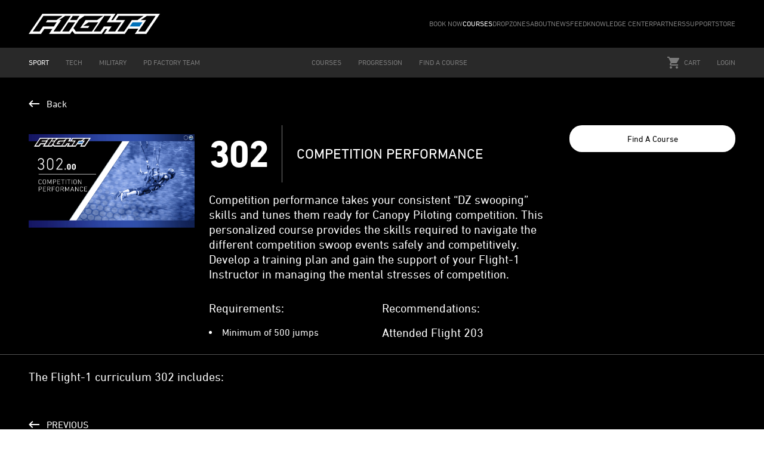

--- FILE ---
content_type: text/html; charset=utf-8
request_url: https://flight-1.com/courses/series/flight-302
body_size: 11559
content:
<!doctype html><html data-n-head-ssr lang="en" data-n-head="%7B%22lang%22:%7B%22ssr%22:%22en%22%7D%7D"><head ><meta data-n-head="ssr" charset="utf-8"><meta data-n-head="ssr" name="viewport" content="width=device-width, initial-scale=1, maximum-scale=1, viewport-fit=cover"><meta data-n-head="ssr" data-hid="description" name="description" content="Flying Better Together"><meta data-n-head="ssr" property="og:image" content="/images/flight-1.jpg"><meta data-n-head="ssr" property="og:description" content="Flying Better Together"><meta data-n-head="ssr" property="twitter:card" content="summary"><meta data-n-head="ssr" property="twitter:image" content="/images/flight-1.jpg"><meta data-n-head="ssr" name="facebook-domain-verification" content="9tsp5hkkb94wodc64rf0jaw3a3a2eq"><title>Flight-1 Sport :: Flight 302</title><link data-n-head="ssr" rel="icon" type="image/x-icon" href="/favicon.png"><script data-n-head="ssr" src="/FacebookPixel.js" type="text/javascript"></script><link rel="preload" href="/_nuxt/12f1765.js" as="script"><link rel="preload" href="/_nuxt/93e5125.js" as="script"><link rel="preload" href="/_nuxt/css/82c0d2a.css" as="style"><link rel="preload" href="/_nuxt/29a6353.js" as="script"><link rel="preload" href="/_nuxt/css/8305d30.css" as="style"><link rel="preload" href="/_nuxt/b83e003.js" as="script"><link rel="preload" href="/_nuxt/1111bed.js" as="script"><link rel="preload" href="/_nuxt/css/dc95c73.css" as="style"><link rel="preload" href="/_nuxt/af99e53.js" as="script"><link rel="preload" href="/_nuxt/ff16a2c.js" as="script"><link rel="stylesheet" href="/_nuxt/css/82c0d2a.css"><link rel="stylesheet" href="/_nuxt/css/8305d30.css"><link rel="stylesheet" href="/_nuxt/css/dc95c73.css"></head><body ><div data-server-rendered="true" id="__nuxt"><!----><div id="__layout"><div class="min-h-screen flex flex-col overflow-hidden" data-v-bb46acd2><header data-fetch-key="Header:0" data-v-bb46acd2><nav class="top-nav main-container"><div class="left-col"><a href="/" class="nuxt-link-active"><img srcset="/_nuxt/img/logo.c4ec7c7.png, /_nuxt/img/logo@2x.1a023ba.png 2x" src="/_nuxt/img/logo.c4ec7c7.png" alt="Flight 1 Logo" class="object-contain"></a></div> <div class="right-col"><ul><li class="whitespace-nowrap"><a href="/book-now">
            BOOK NOW
          </a></li><li class="whitespace-nowrap"><a href="/courses" class="nuxt-link-active">
            COURSES
          </a></li><li class="whitespace-nowrap"><a href="/dropzones">
            DROPZONES
          </a></li><li class="whitespace-nowrap"><a href="/about">
            ABOUT
          </a></li><li class="whitespace-nowrap"><a href="/about/newsfeed">
            NEWSFEED
          </a></li><li class="whitespace-nowrap"><a href="/about/knowledge-center">
            KNOWLEDGE CENTER
          </a></li><li class="whitespace-nowrap"><a href="/partners">
            PARTNERS
          </a></li><li class="whitespace-nowrap"><a href="/support/faq">
            SUPPORT
          </a></li><li class="whitespace-nowrap"><a href="/store">
            STORE
          </a></li></ul></div></nav> <nav class="bottom-nav main-container relative"><div class="left-col"><ul><li><a href="/" class="nuxt-link-exact-active nuxt-link-active nuxt-link-active">
            SPORT
          </a></li> <li><a href="https://tech.flight-1.com/" target="_blank"> TECH </a></li> <li><a href="https://military.flight-1.com/" target="_blank">
            MILITARY
          </a></li> <li><a href="https://pdfactoryteam.com/" target="_blank">
            PD FACTORY TEAM
          </a></li></ul></div> <div class="right-col"><ul><li><a href="/courses" class="nuxt-link-active">
            COURSES
          </a></li><li><a href="/courses/progression">
            PROGRESSION
          </a></li><li><a href="/courses/find-a-course">
            FIND A COURSE
          </a></li></ul> <ul><li class="relative"><div class="cart-menu"><div class="inline-flex items-center cursor-pointer"><svg version="1.1" xmlns="http://www.w3.org/2000/svg" width="20" height="20" viewBox="0 0 20 20" class="mr-2"><title>cart</title> <g><path d="M6 16C4.9 16 4.01 16.9 4.01 18C4.01 19.1 4.9 20 6 20C7.1 20 8 19.1 8 18C8 16.9 7.1 16 6 16ZM0 0V2H2L5.6 9.59L4.25 12.04C4.09 12.32 4 12.65 4 13C4 14.1 4.9 15 6 15H18V13H6.42C6.28 13 6.17 12.89 6.17 12.75L6.2 12.63L7.1 11H14.55C15.3 11 15.96 10.59 16.3 9.97L19.88 3.48C19.96 3.34 20 3.17 20 3C20 2.45 19.55 2 19 2H4.21L3.27 0H0ZM16 16C14.9 16 14.01 16.9 14.01 18C14.01 19.1 14.9 20 16 20C17.1 20 18 19.1 18 18C18 16.9 17.1 16 16 16Z" fill="currentColor"></path></g></svg>
              CART
              <!----></div></div> <!----></li> <li><a href="/login" class="uppercase" data-v-5d60e526>
  Login
</a></li></ul></div> <div class="flex lg:hidden justify-between w-full"><div class="flex justify-between items-center"><span class="mr-4">SPORT</span> <svg width="20" height="20" viewBox="0 0 20 20" fill="none" xmlns="http://www.w3.org/2000/svg"><g opacity="0.9"><path d="M15 8.3332L13.825 7.1582L10 10.9749L6.175 7.1582L5 8.3332L10 13.3332L15 8.3332Z" fill="currentColor"></path></g></svg></div> <div class="flex gap-3 items-center"><div class="relative"><div class="cart-menu"><div class="inline-flex items-center cursor-pointer"><svg version="1.1" xmlns="http://www.w3.org/2000/svg" width="20" height="20" viewBox="0 0 20 20" class="mr-2 fill-current text-gray-100"><title>cart</title> <g><path d="M6 16C4.9 16 4.01 16.9 4.01 18C4.01 19.1 4.9 20 6 20C7.1 20 8 19.1 8 18C8 16.9 7.1 16 6 16ZM0 0V2H2L5.6 9.59L4.25 12.04C4.09 12.32 4 12.65 4 13C4 14.1 4.9 15 6 15H18V13H6.42C6.28 13 6.17 12.89 6.17 12.75L6.2 12.63L7.1 11H14.55C15.3 11 15.96 10.59 16.3 9.97L19.88 3.48C19.96 3.34 20 3.17 20 3C20 2.45 19.55 2 19 2H4.21L3.27 0H0ZM16 16C14.9 16 14.01 16.9 14.01 18C14.01 19.1 14.9 20 16 20C17.1 20 18 19.1 18 18C18 16.9 17.1 16 16 16Z" fill="currentColor"></path></g></svg> <!----></div></div></div> <div class="space-y-1"><div class="w-8 h-1 bg-gray-100"></div> <div class="w-8 h-1 bg-gray-100"></div> <div class="w-8 h-1 bg-gray-100"></div></div></div></div> <!----> <!----> <!----></nav></header> <div class="the-courses dark-content main-content" data-v-030dad5e data-v-bb46acd2><div class="main-container" data-v-030dad5e><a href="/courses/300" class="btn-back mb-6" data-v-030dad5e><svg version="1.1" xmlns="http://www.w3.org/2000/svg" width="18" height="12" viewBox="0 0 18 12" class="mr-3" data-v-030dad5e><title>arrow-left</title> <g><path d="M18 5H3.83L7.41 1.41L6 0L0 6L6 12L7.41 10.59L3.83 7H18V5Z" fill="currentColor"></path></g></svg>
      Back
    </a> <div class="the-courses--type" data-v-030dad5e><div class="the-courses--type-image" data-v-030dad5e><img src="/uploads/type/575cc1b0436ac5aad935a320a46114e2" alt="Flight 302" data-v-030dad5e></div> <div class="the-courses--type-content" data-v-030dad5e><div class="the-courses--type-title-wrapper" data-v-030dad5e><h1 data-v-030dad5e>302</h1> <h3 data-v-030dad5e>Competition Performance</h3></div> <p data-v-030dad5e>
          Competition performance takes your consistent “DZ swooping” skills and tunes them ready for Canopy Piloting competition. This personalized course provides the skills required to navigate the different competition swoop events safely and competitively. Develop a training plan and gain the support of your Flight-1 Instructor in managing the mental stresses of competition.
        </p> <div class="grid grid-cols-1 lg:grid-cols-2 mt-8" data-v-030dad5e><div data-v-030dad5e><h4 class="mb-4" data-v-030dad5e>Requirements:</h4> <ul class="list-disc list-inside text-gray-100" data-v-030dad5e><li data-v-030dad5e>
                Minimum of 500 jumps
              </li></ul></div> <div data-v-030dad5e><h4 class="mb-4" data-v-030dad5e>Recommendations:</h4> <p data-v-030dad5e>Attended Flight 203</p></div></div></div> <div class="the-courses--type-wrapper" data-v-030dad5e><div class="the-courses--type-action" data-v-030dad5e><!----> <a href="/courses/find-a-course/flight-302" class="btn btn-primary w-full" data-v-030dad5e>
            Find A Course
          </a></div></div></div></div> <div class="divider" data-v-030dad5e></div> <div class="the-courses--module" data-v-030dad5e><div class="main-container" data-v-030dad5e><h4 data-v-030dad5e>The Flight-1 curriculum 302 includes:</h4> <div class="the-courses--module-wrapper" data-v-030dad5e></div> <div class="the-courses--navigation" data-v-030dad5e><div class="mr-auto" data-v-030dad5e><!----></div> <div class="ml-auto" data-v-030dad5e><!----></div></div></div></div></div> <footer data-fetch-key="Footer:0" class="main-container dark" data-v-bb46acd2><div class="grid grid-cols-2 lg:grid-cols-5 gap-6"><ul class="space-y-2"><li class="mb-4">COURSE SERIES</li> <li><a href="/courses/100">
          100 Series
        </a></li><li><a href="/courses/200">
          200 Series
        </a></li><li><a href="/courses/300">
          300 Series
        </a></li><li><a href="/courses/600">
          600 Series
        </a></li><li><a href="/courses/400">
          400 Series
        </a></li><li><a href="/courses/500">
          500 Series
        </a></li></ul> <ul class="space-y-2"><li class="mb-4">COURSES</li> <li><a href="/courses/series/flight-101">
          Flight 101
        </a></li><li><a href="/courses/series/flight-102">
          Flight 102
        </a></li><li><a href="/courses/series/flight-103">
          Flight 103
        </a></li><li><a href="/courses/series/flight-201">
          Flight 201
        </a></li><li><a href="/courses/series/flight-202">
          Flight 202
        </a></li><li><a href="/courses/series/flight-203">
          Flight 203
        </a></li><li><a href="/courses/series/flight-301">
          Flight 301
        </a></li><li><a href="/courses/series/flight-302" aria-current="page" class="nuxt-link-exact-active nuxt-link-active">
          Flight 302
        </a></li><li><a href="/courses/series/flight-305">
          Flight 305
        </a></li><li><a href="/courses/series/flight-401">
          Flight 401
        </a></li><li><a href="/courses/series/flight-402">
          Flight 402
        </a></li><li><a href="/courses/series/flight-403">
          Flight 403
        </a></li><li><a href="/courses/series/flight-501">
          Flight 501
        </a></li><li><a href="/courses/series/flight-502">
          Flight 502
        </a></li><li><a href="/courses/series/601">
          Flight 601
        </a></li><li><a href="/courses/series/602">
          Flight 602
        </a></li></ul> <ul class="space-y-2"><li class="mb-4">ABOUT FLIGHT-1</li> <li><a href="/about/"> History </a></li> <li><a href="/about/team"> Instructors </a></li> <li><a href="https://pdfactoryteam.com/" target="_blank">
          PD Factory Team
        </a></li> <li><a href="/dropzones"> Campus Dropzones </a></li> <li><a href="/partners"> Partners </a></li> <li><a href="/store"> Store </a></li> <li><a href="/support/contact"> Contact </a></li></ul> <ul class="space-y-2"><li class="mb-4">LATEST NEWSFEED</li> <li><a href="/about/newsfeed/student-spotlight-richard-owen-uk">
          Student Spotlight  - Richard Owen UK
        </a></li><li><a href="/about/newsfeed/skydive-mag">
          Skydive Mag
        </a></li><li><a href="/about/newsfeed/celebrating-a-champion-sven-jseppi">
          Celebrating a Champion Sven Jseppi
        </a></li><li><a href="/about/newsfeed/student-spotlight-on-louise-kristensen">
          Student Spotlight on Louise Kristensen
        </a></li><li><a href="/about/newsfeed/celebrating-25-000-flight-1-students">
          Celebrating 25,000 Flight-1 Students
        </a></li></ul> <ul class="space-y-2"><li class="mb-4">ACCOUNT</li> <li><a href="/register"> Register </a></li> <li><a href="/login"> Login </a></li> <li><a href="/support/faq"> FAQ </a></li> <li><a href="/about/knowledge-center"> Knowledge Center </a></li></ul></div></footer></div></div></div><script>window.__NUXT__=(function(a,b,c,d,e,f,g,h,i,j,k,l,m,n,o,p,q,r,s,t,u,v,w,x,y,z,A,B,C,D,E,F,G,H,I,J,K,L,M,N,O,P,Q,R,S,T,U,V,W,X,Y,Z,_,$,aa,ab,ac,ad,ae,af,ag,ah,ai,aj,ak,al,am,an,ao,ap,aq,ar,as,at,au,av,aw,ax,ay,az,aA,aB,aC,aD,aE,aF,aG,aH,aI,aJ,aK,aL,aM){return {layout:"default",data:[{courses:{id:ap,seriesId:h,type:e,level:f,number:aq,title:ar,active:a,slug:as,subtitle:at,languages:[q],description:au,image:av,requirements:[P],recommendations:aw,attendanceOnly:a,certifications:a,teachableOnline:a,validForDays:d,series:{id:h,name:r,slug:s,online:b,active:a,image:t,requirementsQuestion:u,description:v},modules:[]}}],fetch:{"Header:0":{dropdownCartOpened:b,dropdownCartOpenedMobile:b,menuF1SiteOpened:b,menuToggled:b,isLoading:b,userDropdown:b,openedItems:{}},"Footer:0":{series:[{id:g,name:z,slug:A,online:b,active:a,image:B,requirementsQuestion:C,description:D},{id:f,name:E,slug:F,online:b,active:a,image:G,requirementsQuestion:k,description:H},{id:h,name:r,slug:s,online:b,active:a,image:t,requirementsQuestion:u,description:v},{id:m,name:Q,slug:R,online:a,active:a,image:S,requirementsQuestion:T,description:U},{id:l,name:I,slug:J,online:b,active:a,image:K,requirementsQuestion:k,description:L},{id:w,name:V,slug:W,online:b,active:a,image:X,requirementsQuestion:Y,description:Z}],types:[{id:g,seriesId:g,type:e,level:g,number:"101",title:"Flight 101",active:a,slug:"flight-101",subtitle:"The Active Pilot",languages:[j,M,"     CAN","     POR","     ES","     ES(A)",ax,"     DU."],description:"Say hello to Joe Jumper, our fully animated, three- dimensional, pilot! Joe, along with your Flight-1 Instructor, will introduce the fundamentals of canopy flight to ensure consistent, soft landings. Together, they will ensure you fully understand the correct flare technique and develop the ability to debrief personal performance. The course re-defines flight planning using modern techniques and tools, to give you confidence in your accuracy.",image:"08bf59fe2471b09c1b6ef5cf137cb955",requirements:[N],recommendations:c,attendanceOnly:b,certifications:a,teachableOnline:a,validForDays:d,series:{id:g,name:z,slug:A,online:b,active:a,image:B,requirementsQuestion:C,description:D}},{id:f,seriesId:g,type:e,level:f,number:"102",title:"Flight 102",active:a,slug:"flight-102",subtitle:"Developing our Range",languages:[j,M,"    FR","    POR","    ES(A)","    ES",ax],description:"Joe Jumper takes you through a series of in-air exercises to explore the complete range of the canopy. You will be given more safety and survival tools, including controlled turns using different inputs, dive recoveries and how to deal with a long spot. Experience and preparation for emergency situations in differing conditions is the key to this course.",image:"f1c2c9950c78599ee073030a35c75ae6",requirements:[ay],recommendations:c,attendanceOnly:b,certifications:a,teachableOnline:a,validForDays:d,series:{id:g,name:z,slug:A,online:b,active:a,image:B,requirementsQuestion:C,description:D}},{id:28,seriesId:g,type:e,level:g,number:"103",title:"Flight 103",active:a,slug:"flight-103",subtitle:"Modern Accuracy",languages:[j,M,"        CAN","        POR","        ES"],description:"Expanding on what you learned in 101 & 102, this course will provide you with all the tools to master your accuracy, whether landing at your home DZ, a new DZ, during a demo, or when making quick decisions during an off-DZ landing. This accuracy course will teach you advanced techniques to ensure you land precisely where you intend to.",image:"aec7e7c39c6ba8fc5a2950a4e8b6aa07",requirements:["Attended 101 and 102"],recommendations:c,attendanceOnly:b,certifications:a,teachableOnline:a,validForDays:d,series:{id:g,name:z,slug:A,online:b,active:a,image:B,requirementsQuestion:C,description:D}},{id:h,seriesId:f,type:e,level:g,number:"201",title:"Flight 201",active:a,slug:"flight-201",subtitle:"Managing Airspeed",languages:[j],description:"A must for all pilots regardless of experience! Inevitably all pilots at some point must deal with different airspeeds close to ground. How will you react? Will you react correctly? The course highlights how different airspeeds are controlled safely for each situation and provides the know-how required to react correctly. This course is also a must if you intend to move into more advanced landings.",image:"1eb39602f572da57993b25de636ab5f8",requirements:["Attended Flight 101-102","\nDesirable not essential\n"],recommendations:"200 Jumps.",attendanceOnly:b,certifications:a,teachableOnline:a,validForDays:d,series:{id:f,name:E,slug:F,online:b,active:a,image:G,requirementsQuestion:k,description:H}},{id:4,seriesId:f,type:e,level:f,number:"202",title:"Flight 202",active:a,slug:"flight-202",subtitle:"Inducing Airspeed",languages:[j,M],description:"All pilots need to increase airspeed at some point to land safely. The first experience of this should never be in a high stress situation close to the ground! Whilst highlighting possible scenarios, the course provides essential knowledge including methods of building airspeed and how to avoid the pitfalls. For those interested in, or already doing high performance. The 202 is also a must if you intend to move into more advanced landings with the 203 course.",image:"b8dc25d96e783e61f5ffaa9a65c11238",requirements:["Attended Flight 101-102-201\nDesirable not essential"],recommendations:"200 Jumps",attendanceOnly:b,certifications:a,teachableOnline:a,validForDays:d,series:{id:f,name:E,slug:F,online:b,active:a,image:G,requirementsQuestion:k,description:H}},{id:_,seriesId:f,type:e,level:h,number:"203",title:"Flight 203",active:a,slug:"flight-203",subtitle:"High Performance Turns",languages:[j],description:"We highly recommend completion of the 201 and 202 courses before attending the 203. For those new to turns, the course introduces techniques of adding rotation whilst developing proper recovery flare technique. If you are already comfortable with 90 degree turns, the course will help with your progression through to 270 degree turns. Prepare to fly safe and fast!\n",image:"38a37f5c54c2a4bb2cdd9fc71916da7f",requirements:["Attended Flight 201 202","\nDesirable not essential"],recommendations:"300 Jumps",attendanceOnly:b,certifications:a,teachableOnline:a,validForDays:d,series:{id:f,name:E,slug:F,online:b,active:a,image:G,requirementsQuestion:k,description:H}},{id:11,seriesId:h,type:e,level:g,number:"301",title:"Flight 301",active:a,slug:"flight-301",subtitle:"Personalized Performance",languages:[q],description:"Designed for one-to-one clients or small groups, this is a personalized course. Your fully dedicated instructor will listen to your goals and provide direct feedback to help you on your journey.",image:"83eff923e15b8c32fc85762e70aaea89",requirements:[N],recommendations:c,attendanceOnly:a,certifications:a,teachableOnline:a,validForDays:d,series:{id:h,name:r,slug:s,online:b,active:a,image:t,requirementsQuestion:u,description:v}},{id:ap,seriesId:h,type:e,level:f,number:aq,title:ar,active:a,slug:as,subtitle:at,languages:[q],description:au,image:av,requirements:[P],recommendations:aw,attendanceOnly:a,certifications:a,teachableOnline:a,validForDays:d,series:{id:h,name:r,slug:s,online:b,active:a,image:t,requirementsQuestion:u,description:v}},{id:13,seriesId:h,type:e,level:305,number:"305",title:"Flight 305",active:a,slug:"flight-305",subtitle:"MUTANT TRAINING",languages:[az],description:"This course has been created in conjunction with UPT and the Mutant Ambassador program to provide essential setup and training for the use of the Mutant Harness. Completion of the Flight-1 Mutant Training Course is required when purchasing your new Mutant harness. The course covers induction, rig set-up, and required cutaway drills on the ground. Once this is completed, Flight-1 will take you through a series of in-air exercises to allow you to get to grips with the basic flight of the system. The course also provides recommendations for further training.",image:"700b9e0323c4a8f1006733aeb1f83a5e",requirements:["Successful application to the UPT Mutant Harness program"],recommendations:c,attendanceOnly:a,certifications:a,teachableOnline:a,validForDays:d,series:{id:h,name:r,slug:s,online:b,active:a,image:t,requirementsQuestion:u,description:v}},{id:m,seriesId:l,type:e,level:g,number:"401",title:"Flight 401",active:a,slug:"flight-401",subtitle:"Flying Relative",languages:[j],description:"(401) is the first step in the Flight-1 Air to Air Program. After a comprehensive brief on canopy collisions, the student is introduced to flying relative to another canopy working in the air with a Flight-1 instructor. Here the pilot learns the true reference of how the controls effect the system relative to another. The \"wind tunnel\" for canopy pilots.",image:"8fe30c4f7c10c275fe95a489666232c2",requirements:[ay],recommendations:c,attendanceOnly:b,certifications:a,teachableOnline:a,validForDays:d,series:{id:l,name:I,slug:J,online:b,active:a,image:K,requirementsQuestion:k,description:L}},{id:l,seriesId:l,type:e,level:f,number:"402",title:"Flight 402",active:a,slug:"flight-402",subtitle:"Team Flying",languages:[j],description:"(402) leads the student into dynamic team flying and landings. Flying with a Flight-1 instructor, the student learns advanced dynamic formation flying, turns and landings. The \"ultimate wind tunnel\" for canopies.",image:"9fb3c7fb5ecd8fe339a3ffe5154aad09",requirements:["Attended Flight 401"],recommendations:c,attendanceOnly:b,certifications:a,teachableOnline:a,validForDays:d,series:{id:l,name:I,slug:J,online:b,active:a,image:K,requirementsQuestion:k,description:L}},{id:14,seriesId:l,type:e,level:h,number:"403",title:"Flight 403",active:a,slug:"flight-403",subtitle:"Flocking",languages:[j],description:"(403) is the course for experienced pilots who want to take their relative flying skills into a dynamic group environment. Your Flight-1 Instructor will guide you safely through the build and group maneuvers.",image:"60320b1895a79df68f49dbfdfbe3af89",requirements:[P],recommendations:"Attended Flight 401 & Flight 402",attendanceOnly:b,certifications:a,teachableOnline:a,validForDays:d,series:{id:l,name:I,slug:J,online:b,active:a,image:K,requirementsQuestion:k,description:L}},{id:$,seriesId:w,type:e,level:g,number:"501",title:"Flight 501",active:a,slug:"flight-501",subtitle:"Sport Tandem Pilot",languages:[j],description:"The TI will fully understand the correct flare technique and develop the ability to debrief personal performance. The course defines the flight plan and covers a range of in air exercises including various approaches to ensure safe and consistent landings.",image:"dae7cbd25c253f87eeb6eb0bd2a225c4",requirements:["Tandem Rating"],recommendations:c,attendanceOnly:b,certifications:a,teachableOnline:a,validForDays:d,series:{id:w,name:V,slug:W,online:b,active:a,image:X,requirementsQuestion:Y,description:Z}},{id:27,seriesId:w,type:e,level:f,number:"502",title:"Flight 502",active:a,slug:"flight-502",subtitle:"Flight-1 Instructor",languages:[q],description:"Our own internal Flight-1 Instructor Continuous Training.",image:"0d52f1cc05c4d6be533efcd7b5b8799a",requirements:["5000 jumps  - Instructor recomendation and vetting"],recommendations:c,attendanceOnly:b,certifications:b,teachableOnline:b,validForDays:d,series:{id:w,name:V,slug:W,online:b,active:a,image:X,requirementsQuestion:Y,description:Z}},{id:17,seriesId:m,type:"online_personal",level:g,number:aA,title:"Flight 601",active:a,slug:aA,subtitle:"ONLINE INSTRUCTION",languages:[az],description:"Get in touch with your Flight-1 Instructor directly by sending a training request to coach@flight-1.com or by contacting our Instructors via the Book Now button here. Sessions are divided into hour-long segments. Once one of our instructors has been assigned to you, they will lead you through setting and assessing your specific goals.",image:"c8b6e3766ce80c2654bd851c8e74ced3",requirements:[N],recommendations:"Reliable internet connection, Flysight, cameras",attendanceOnly:b,certifications:a,teachableOnline:a,validForDays:d,series:{id:m,name:Q,slug:R,online:a,active:a,image:S,requirementsQuestion:T,description:U}},{id:18,seriesId:m,type:"online_webinar",level:f,number:aB,title:"Flight 602",active:a,slug:aB,subtitle:"WEBINARS",languages:[q],description:"Flight-1 offers a series of webinars of up to 100 online attendees. Prices start from 25 USD per person with a minimum group size of 10. Please contact coach@flight-1.com for further information and a list of current webinars and languages.",image:"f64b1bfe6351a7821d9dddfd1c5c9953",requirements:[N],recommendations:"Reliable internet connection",attendanceOnly:b,certifications:a,teachableOnline:a,validForDays:d,series:{id:m,name:Q,slug:R,online:a,active:a,image:S,requirementsQuestion:T,description:U}}],articles:[{id:_,authorId:O,title:"Student Spotlight  - Richard Owen UK",slug:"student-spotlight-richard-owen-uk",isRecommended:a,content:"\u003Cp\u003ERichard Owen, whose dedication to staying current with his canopy piloting skills, deserves recognition!&nbsp;\u003C\u002Fp\u003E\u003Cp\u003E“I’ve been jumping for 7 years now and have done around 950 jumps in that time. I’ve focused mostly on FS, with a few seasons of 4-way and lots of big way events.\u003C\u002Fp\u003E\u003Cp\u003EI’ve done the Flight 101 &amp; 102 courses several times over the years (5 courses in total), with a couple of different instructors. I’m not interested in high performance landings, so the 100 series is perfect for me. It’s definitely worth repeating the courses, as you learn new things each time.\u003C\u002Fp\u003E\u003Cp\u003EThe 100 series courses are great for newer jumpers or anyone just wanting to improve their basic canopy flight and landings. Until you’ve taken a course, you simply don’t know how much more there is to learn (beyond what you were taught as a student). The courses don’t make you an expert canopy pilot overnight, but what they do give you is the knowledge to progress, and the ability to debrief your own landings and work out what went well, or didn’t. When there are a lot of canopies in the air (e.g. on big way events), having the knowledge gained from these courses really gives you the tools you need to stay safe and have a great jump.\u003C\u002Fp\u003E\u003Cp\u003EI’ve seen the Flight-1 courses change over the years, with new courses being developed and the course content changing as well. It is clear that Flight-1 continues to invest in improving the quality of the courses.” - Richard Owen.\u003C\u002Fp\u003E",active:a,createdAt:"2024-03-13T22:05:45.000Z",author:{id:O,facebookId:c,email:aC,role:x,firstName:aD,lastName:aE,slug:aF,avatar:c,phone:aG,address:i,address_2:aH,zipCode:i,city:i,state:i,country:aI,province:aJ,gender:y,age:c,newsletter:a},photos:[{id:178,filename:"c93fda3fcf4a03b0dd4b1f9eecccdd83",mimetype:n,destination:o,size:985180,caption:c,dropzoneId:c,instructorProfileId:c,articleId:_}]},{id:aK,authorId:O,title:"Skydive Mag",slug:"skydive-mag",isRecommended:b,content:"\u003Cp\u003EOnce again, we have another excellent list of articles written by our experienced Instructors. \u003Cbr\u003E\u003Cbr\u003EOur top 3 picks this month are:\u003C\u002Fp\u003E\u003Cp\u003E \u003Cbr\u003E\u003C\u002Fp\u003E\u003Col\u003E\u003Cli\u003E\u003Cp\u003E=&gt; Landing Priorities by Maxine Tate\u003Cbr\u003E[https:\u002F\u002Fwww.skydivemag.com\u002Fnew\u002Flanding-priorities\u002F]\u003C\u002Fp\u003E\u003C\u002Fli\u003E\u003C\u002Fol\u003E\u003Cp\u003E \u003Cbr\u003E\u003C\u002Fp\u003E\u003Col\u003E\u003Cli\u003E\u003Cp\u003E=&gt; Dive Dr, I want to SWOOP by Mario Fattoruso\u003Cbr\u003E[https:\u002F\u002Fwww.skydivemag.com\u002Fnew\u002Fdive-dr-i-want-to-swoop\u002F]\u003C\u002Fp\u003E\u003C\u002Fli\u003E\u003C\u002Fol\u003E\u003Cp\u003E \u003Cbr\u003E\u003C\u002Fp\u003E\u003Col\u003E\u003Cli\u003E\u003Cp\u003E=&gt; Sensory Acuity bu Julian Barthel\u003Cbr\u003E[https:\u002F\u002Fwww.skydivemag.com\u002Fnew\u002Fsensory-acuity\u002F]\u003C\u002Fp\u003E\u003C\u002Fli\u003E\u003C\u002Fol\u003E\u003Cp\u003E \u003Cbr\u003E\u003C\u002Fp\u003E\u003Cp\u003EDon’t forget to follow Skydive Mag on Facebook (https:\u002F\u002Fwww.facebook.com\u002FSkydiveMag) and Instagram (https:\u002F\u002Fwww.instagram.com\u002Fskydivemag\u002F) to ensure you don’t miss out on any upcoming articles.\u003C\u002Fp\u003E",active:a,createdAt:"2023-03-07T21:33:37.000Z",author:{id:O,facebookId:c,email:aC,role:x,firstName:aD,lastName:aE,slug:aF,avatar:c,phone:aG,address:i,address_2:aH,zipCode:i,city:i,state:i,country:aI,province:aJ,gender:y,age:c,newsletter:a},photos:[{id:162,filename:"3d186eb771abd4311ea1435c458e1400",mimetype:n,destination:o,size:2773553,caption:c,dropzoneId:c,instructorProfileId:c,articleId:aK}]},{id:aa,authorId:p,title:"Celebrating a Champion Sven Jseppi",slug:"celebrating-a-champion-sven-jseppi",isRecommended:b,content:"\u003Cp\u003ECongratulations to the overall Canopy Piloting World Champion, Sven Jseppi, on his recent success at the 2022 World Championships. Since 2013, Sven has been a Padawan of Jedi canopy pilot, 7-time World Champion, and Flight-1 co-founder Jason Moledzki.\u003C\u002Fp\u003E\u003Cp\u003E“Sven hired me with his clear goal of becoming a World Champion. He dedicated weeks, months, and years of coaching days to develop his skill set and competitive character. Sven did the heavy lifting, stayed committed, and put in the blood, sweat, tears, and dollars to reach this fantastic goal nine years later. His victory is supported by The Canadian CP Team, Flight-1, Flysight, Fluidwings, and his wife, Heather. Sven’s victory is a victory for Canada, for Flight-1, and for the team of people and companies that supported his dream. We are extremely proud of him for his determination, discipline, and dedication to becoming a champion.” - Jason Moledzki.\u003C\u002Fp\u003E",active:a,createdAt:"2022-12-30T23:33:39.000Z",author:{id:p,facebookId:c,email:ab,role:x,firstName:ac,lastName:ad,slug:ae,avatar:af,phone:ag,address:ah,address_2:ai,zipCode:aj,city:ak,state:al,country:am,province:an,gender:y,age:ao,newsletter:a},photos:[{id:143,filename:"e1ed01065bab1adf8794a5f18055eab5",mimetype:n,destination:o,size:2046478,caption:c,dropzoneId:c,instructorProfileId:c,articleId:aa},{id:144,filename:"0b17b4576ee1f24005e978a314b6c79a",mimetype:n,destination:o,size:929811,caption:c,dropzoneId:c,instructorProfileId:c,articleId:aa}]},{id:aL,authorId:p,title:"Student Spotlight on Louise Kristensen",slug:"student-spotlight-on-louise-kristensen",isRecommended:b,content:"\u003Cp\u003EWe are celebrating Louise Kristensen as our Flight-1 Student of the month this month. Louise is part of the all-female skydiving team The Joyriders, and with 1,800 jumps already under her belt, she decided it was time to go back to basics and elevate her canopy flying. After 3 days of coaching, including air-to-air with her Flight-1 Instructor Benoit Lemay, she was over the moon with her progression.\u003C\u002Fp\u003E\u003Cp\u003E\"Air-to-air coaching gave me a much better understanding of flying my parachute. It was mind-blowing and so much fun. This is an experience I wish everyone to get, and now I cannot wait to explore my new tools. Thank you, Ben, for being the best coach!\" - Louise Kristensen.\u003C\u002Fp\u003E",active:a,createdAt:"2022-12-30T23:31:22.000Z",author:{id:p,facebookId:c,email:ab,role:x,firstName:ac,lastName:ad,slug:ae,avatar:af,phone:ag,address:ah,address_2:ai,zipCode:aj,city:ak,state:al,country:am,province:an,gender:y,age:ao,newsletter:a},photos:[{id:141,filename:"e9c7e0003b792392ed67c594f80c2bcf",mimetype:n,destination:o,size:1378928,caption:c,dropzoneId:c,instructorProfileId:c,articleId:aL}]},{id:$,authorId:p,title:"Celebrating 25,000 Flight-1 Students",slug:"celebrating-25-000-flight-1-students",isRecommended:b,content:"\u003Cp\u003EWe are very excited to announce that since 2011, Flight-1 has taught an impressive 25,000 students. We couldn’t be happier to have helped so many pilots become safer and more confident under a canopy. We want to celebrate this momentous occasion by giving one lucky Flight-1 student a chance to win a FREE voucher for a 1-on-1 air-to-air 201A course. All you have to do to enter is to sign up for any Flight-1 course between now and March 31st.\u003C\u002Fp\u003E\u003Cp\u003EDon’t miss out on this incredible opportunity to get 1-on-1 coaching from one of the best canopy pilots in the world!\u003C\u002Fp\u003E",active:a,createdAt:"2022-12-30T23:29:18.000Z",author:{id:p,facebookId:c,email:ab,role:x,firstName:ac,lastName:ad,slug:ae,avatar:af,phone:ag,address:ah,address_2:ai,zipCode:aj,city:ak,state:al,country:am,province:an,gender:y,age:ao,newsletter:a},photos:[{id:139,filename:"8461be65bc788470c7354121df6f375f",mimetype:n,destination:o,size:2029706,caption:c,dropzoneId:c,instructorProfileId:c,articleId:$}]}]}},error:c,state:{cart:{items:[],calculatedCart:{},processedCart:{},processedItem:{},clientSecret:i,cartError:i,courseQuestion:i},contact:{response:{}},courses:{data:[],onlineData:{},proficiencies:[]},instructor:{data:[],current:{},countryOptions:[]},setting:{routePath:aM,routeName:"courses-series-slug",isAgreed:b,isSignedWaiver:b,isFeedbackValid:b},auth:{user:c,loggedIn:b,strategy:"local"}},serverRendered:a,routePath:aM,config:{axios:{baseURL:"https:\u002F\u002Fapi.flight-1.com"},_app:{basePath:"\u002F",assetsPath:"\u002F_nuxt\u002F",cdnURL:c}}}}(true,false,null,365,"on_site",2,1,3,"","EN","Have completed Flight 101 or Flight 301?",7,6,"image\u002Fpng","\u002Fnewsfeed\u002Fphoto\u002F",849,"ALL","300 Series","300","8a681a9170557b1a9370a42d11dd29e2","Personalized and specialized courses of every level.","The 300 series offers a variety of customized canopy courses. Perhaps you prefer to learn with personal coaching or small groups? Perhaps you are an advanced pilot requiring training for competition, or on your specialized UPT Mutant harness. If you are looking for any of the products above, this is the series for you.",8,"admin","male","100 Series","100","055e8171f3d3aec64bee7bb65083ce68","You must be a self-supervised skydiver.","Your journey with Flight-1 starts here. We perform at our best when we are in an environment that we are comfortable in. All disciplines of skydiving require us to safely land our parachute every time. The 100 series is designed to provide the knowledge and skills that we all need to operate effectively within the sport we love. Whether you are just starting out on your journey or an experienced jumper, the 100 series provides the foundation you need. The canopy pilot of today becomes adept with their piloting skills before moving on to something that requires greater experience.","200 Series","200","803ebb31df08afa640414bb7a8cf5f51","The 200 series provides essential skills we all need to have to skydive safely within our community. How should we use the canopy’s performance effectively in high-pressure situations? Learn how to react correctly using the low-speed and high-speed ranges of the wing. The series takes you through a program of exercises to deal with common situations. Controlling the low speed and high-speed range of the system is fundamental to moving into more specialized areas of canopy flight such as advanced accuracy and building airspeed. \nThe 201 and 202 courses are essential to complete for all skydivers. The 203 course covers the introduction to high performance turns up to 90 degrees and beyond.","400 Series","400","c57352929e6fcb0ef28c9dcd34c7e12a","The 400 series is Flight-1 Air-to-Air series. Using advanced radio systems, this bespoke series offers accelerated learning through live feedback from your instructor flying alongside you. Developed with over 15 years’ experience of training military students, Flight-1 offers the most developed air-to-air program in the world. The three-course progression system develops your core skills to become truly “intuitive” and provides the core skills to fly in proximity with others. ","DE","Cleared to self-supervise",20856,"Minimum of 500 jumps","600 Series","600","88b6c48845d4070a6898a841d837c015","Internet Access Required","Modern technology means that remote learning is not only possible but effective. Our online courses and seminars empower you to continue your learning and study in between jumps. The 600 series is a great way to interact with your instructor for canopy specific questions and training. It is a personalized way to start your journey if you are new to the sport or if you require debrief and input into your advanced training program. Poor weather is no longer the limit!","500 Series","500","a529cc6d0a94b5ce2ef3566381908e01","Are you an Instructor, Dropzone Owner or Manager?","Welcome Instructors and Dropzone Owners! Flight-1 offers specialized canopy instructor training. Our flagship product, the Sport Tandem Pilot Course (501) gives canopy specific training to all Sport Tandem Masters, regardless of experience. Our instructor programs provide you and your local instructors with up to date canopy specific training based on our military tandem canopy coaching experience. These courses are designed to provide continuous training improvement for instructors and improve overall safety at your Dropzone.",25,20,23,"jayfreefly@yahoo.com","Jason","Moledzki","ross-hand","2e4a292e76ac5bc4e08fdfa054c007ac","386 956 2528","1887 Whitney Mesa Dr #5867","Apt. 196","89014","Henderson","NV","US","Idaho",49,26,"302","Flight 302","flight-302","Competition Performance","Competition performance takes your consistent “DZ swooping” skills and tunes them ready for Canopy Piloting competition. This personalized course provides the skills required to navigate the different competition swoop events safely and competitively. Develop a training plan and gain the support of your Flight-1 Instructor in managing the mental stresses of competition.","575cc1b0436ac5aad935a320a46114e2","Attended Flight 203","    IT","Attended Flight 101 or Flight 301","ENG","601","602","AdminPaul@flight-1.com","Paul","Dorward","chanelle-sporer","+447535275328","Apt. 749","MZ","Missouri",24,22,"\u002Fcourses\u002Fseries\u002Fflight-302"));</script><script src="/_nuxt/12f1765.js" defer></script><script src="/_nuxt/1111bed.js" defer></script><script src="/_nuxt/af99e53.js" defer></script><script src="/_nuxt/ff16a2c.js" defer></script><script src="/_nuxt/93e5125.js" defer></script><script src="/_nuxt/29a6353.js" defer></script><script src="/_nuxt/b83e003.js" defer></script></body></html>

--- FILE ---
content_type: text/css; charset=UTF-8
request_url: https://flight-1.com/_nuxt/css/dc95c73.css
body_size: 609
content:
.the-courses--type[data-v-030dad5e]{grid-gap:1.5rem;display:grid;gap:1.5rem;overflow:hidden}@media (min-width:768px){.the-courses--type[data-v-030dad5e]{grid-template-columns:repeat(4,minmax(0,1fr))}}.the-courses--type-title-wrapper[data-v-030dad5e]{--tw-text-opacity:1;align-items:center;color:#fff;color:rgba(255,255,255,var(--tw-text-opacity));display:flex;margin-bottom:1rem;text-transform:uppercase}.the-courses--type-title-wrapper h1[data-v-030dad5e]{border-right:1px solid #7a7a7a;margin:0 1.5rem 0 0;padding-right:1.5rem}@media (min-width:768px){.the-courses--type-content[data-v-030dad5e]{grid-column:span 2/span 2}}.the-courses--type-content p[data-v-030dad5e]{font-size:1rem}@media (min-width:768px){.the-courses--type-content p[data-v-030dad5e]{font-size:1.25rem}}.the-courses--type-wrapper[data-v-030dad5e]{display:flex;flex-direction:column;justify-content:space-between}.the-courses--type-wrapper .the-courses--type-action[data-v-030dad5e]{align-items:center;display:flex;flex-direction:column;gap:1rem}.the-courses--type-wrapper .the-courses--type-info[data-v-030dad5e]{--tw-text-opacity:1;color:#fff;color:rgba(255,255,255,var(--tw-text-opacity));display:flex;font-size:1rem;white-space:nowrap}@media (min-width:768px){.the-courses--type-wrapper .the-courses--type-info[data-v-030dad5e]{font-size:1.25rem}}.the-courses--module h4[data-v-030dad5e]{--tw-text-opacity:1;color:#fff;color:rgba(255,255,255,var(--tw-text-opacity));margin-bottom:2rem}.the-courses--module-wrapper[data-v-030dad5e]{grid-gap:1.5rem;display:grid;gap:1.5rem}@media (min-width:1024px){.the-courses--module-wrapper[data-v-030dad5e]{grid-template-columns:repeat(2,minmax(0,1fr))}}.the-courses--navigation[data-v-030dad5e]{display:flex;margin-top:1.5rem}.the-courses--module-item[data-v-1a288105]{display:flex;flex-wrap:wrap;width:100%}.the-courses--module-item .the-courses--module-item--images[data-v-1a288105]{padding-right:1.5rem;width:50%}@media (min-width:1024px){.the-courses--module-item .the-courses--module-item--images[data-v-1a288105]{width:25%}}.the-courses--module-item .the-courses--module-item--content[data-v-1a288105]{width:50%}@media (min-width:1024px){.the-courses--module-item .the-courses--module-item--content[data-v-1a288105]{width:75%}}.the-courses--module-item .the-courses--module-item--title[data-v-1a288105]{--tw-text-opacity:1;color:#fff;color:rgba(255,255,255,var(--tw-text-opacity));display:flex;flex-direction:column;margin-bottom:1rem;text-transform:uppercase}@media (min-width:768px){.the-courses--module-item .the-courses--module-item--title[data-v-1a288105]{align-items:center;flex-direction:row}}.the-courses--module-item .the-courses--module-item--title h3[data-v-1a288105]{margin-right:1.5rem;padding-right:1.5rem}@media (min-width:768px){.the-courses--module-item .the-courses--module-item--title h3[data-v-1a288105]{--tw-border-opacity:1;border-color:#7a7a7a;border-color:rgba(122,122,122,var(--tw-border-opacity));border-right-width:1px}}.the-courses--module-item .the-courses--module-item--desc[data-v-1a288105]{display:none;font-size:1rem}@media (min-width:768px){.the-courses--module-item .the-courses--module-item--desc[data-v-1a288105]{display:block;font-size:1.25rem}}.the-courses--module-item .the-courses--module-item--desc--mobile[data-v-1a288105]{display:block;font-size:1rem}@media (min-width:768px){.the-courses--module-item .the-courses--module-item--desc--mobile[data-v-1a288105]{display:none;font-size:1.25rem}}

--- FILE ---
content_type: text/css; charset=UTF-8
request_url: https://flight-1.com/_nuxt/css/bd6f5c7.css
body_size: 384
content:
.heroes-section[data-v-0c52d454]{display:flex;height:255px;padding:1rem}@media (min-width:1024px){.heroes-section[data-v-0c52d454]{height:565px;padding:3rem}}.heroes-section[data-v-0c52d454]{background-position:top;background-repeat:no-repeat;background-size:cover}@media (min-width:768px){.heroes-section.hero-0[data-v-0c52d454]{padding-top:6rem}}.heroes-section.left[data-v-0c52d454]{justify-content:flex-start}.heroes-section.left .text-wrapper[data-v-0c52d454]{align-items:flex-start}.heroes-section.right[data-v-0c52d454]{justify-content:flex-end}.heroes-section.right .text-wrapper[data-v-0c52d454]{align-items:flex-end}.heroes-section.center[data-v-0c52d454]{justify-content:center}.heroes-section.center .text-wrapper[data-v-0c52d454]{align-items:center}.heroes-section h1[data-v-0c52d454]{display:flex;font-size:1.5rem;margin-bottom:2.5rem}@media (min-width:1024px){.heroes-section h1[data-v-0c52d454]{font-size:5.625rem}}.heroes-section h1[data-v-0c52d454]{letter-spacing:-.05em;line-height:125%}.heroes-section .btn-primary[data-v-0c52d454]{opacity:.85}.heroes-section .photo-credit[data-v-0c52d454]{font-size:.75rem;font-weight:400;margin-top:auto}.heroes-video-section[data-v-0c52d454]{background-repeat:no-repeat;display:flex;padding:3rem}.heroes-video-section.hero-0[data-v-0c52d454]{padding-top:6rem}.heroes-video-section.left[data-v-0c52d454]{justify-content:flex-start}.heroes-video-section.left .text-wrapper[data-v-0c52d454]{align-items:flex-start}.heroes-video-section.right[data-v-0c52d454]{justify-content:flex-end}.heroes-video-section.right .text-wrapper[data-v-0c52d454]{align-items:flex-end}.heroes-video-section.center[data-v-0c52d454]{justify-content:center}.heroes-video-section.center .text-wrapper[data-v-0c52d454]{align-items:center}.heroes-video-section h1[data-v-0c52d454]{display:flex;font-size:1.5rem;margin-bottom:2.5rem}@media (min-width:1024px){.heroes-video-section h1[data-v-0c52d454]{font-size:5.625rem}}.heroes-video-section h1[data-v-0c52d454]{letter-spacing:-.05em;line-height:125%}.heroes-video-section .btn-primary[data-v-0c52d454]{opacity:.85}.heroes-video-section .photo-credit[data-v-0c52d454]{font-size:.75rem;font-weight:400;margin-top:auto}

--- FILE ---
content_type: text/css; charset=UTF-8
request_url: https://flight-1.com/_nuxt/css/8110c08.css
body_size: 868
content:
.page-header--wrapper[data-v-cc1885ee]{align-items:center;display:flex;justify-content:space-between}.state-list[data-v-c1e76582]{display:flex;flex-direction:row}.state-list h4[data-v-c1e76582]{--tw-text-opacity:1;color:#fff;color:rgba(255,255,255,var(--tw-text-opacity));margin-right:2.25rem;text-transform:uppercase}.state-list .country-lists[data-v-c1e76582]{display:flex;flex-direction:column;width:100%}.state-list .country-lists[data-v-c1e76582]>:not([hidden])~:not([hidden]){--tw-space-y-reverse:0;margin-bottom:0;margin-bottom:calc(.5rem*var(--tw-space-y-reverse));margin-top:.5rem;margin-top:calc(.5rem*(1 - var(--tw-space-y-reverse)))}.country-list .country-list-state--wrapper[data-v-d25248c2]{display:grid;grid-template-columns:repeat(1,minmax(0,1fr))}@media (min-width:1024px){.country-list .country-list-state--wrapper[data-v-d25248c2]{grid-template-columns:repeat(4,minmax(0,1fr));grid-template-rows:repeat(13,minmax(0,1fr))}}.country-list .country-list-state--wrapper li[data-v-d25248c2]{cursor:pointer;margin-bottom:12px;text-transform:uppercase}.country-list .country-list-state--wrapper li[data-v-d25248c2]:hover{text-decoration-line:underline}.country-list .country-list-state--wrapper li.state-selected[data-v-d25248c2]{--tw-text-opacity:1;color:#fff;color:rgba(255,255,255,var(--tw-text-opacity));text-decoration-line:underline}.dropzone-list h4[data-v-5d6ea410]{--tw-text-opacity:1;color:#fff;color:rgba(255,255,255,var(--tw-text-opacity));margin-bottom:2rem}.dropzone-list .dropzone-list-item-wrapper[data-v-5d6ea410]{display:grid;grid-template-columns:repeat(1,minmax(0,1fr))}@media (min-width:1024px){.dropzone-list .dropzone-list-item-wrapper[data-v-5d6ea410]{gap:3rem;grid-template-columns:repeat(2,minmax(0,1fr))}}.dropzone-list .dropzone-list-item-wrapper .dropzone-list-item--image[data-v-5d6ea410]{align-items:center;display:flex;margin-bottom:1rem}.dropzone-list .dropzone-list-item-wrapper .dropzone-list-item--image[data-v-5d6ea410]>:not([hidden])~:not([hidden]){--tw-space-x-reverse:0;margin-left:1rem;margin-left:calc(1rem*(1 - var(--tw-space-x-reverse)));margin-right:0;margin-right:calc(1rem*var(--tw-space-x-reverse))}.dropzone-list .dropzone-list-item-wrapper .dropzone-title[data-v-5d6ea410]{--tw-text-opacity:1;color:#fff;color:rgba(255,255,255,var(--tw-text-opacity));margin-bottom:.5rem}.light[data-v-14d95a15]{--tw-bg-opacity:1;--tw-text-opacity:1;background-color:#7a7a7a;background-color:rgba(122,122,122,var(--tw-bg-opacity));color:#fff;color:rgba(255,255,255,var(--tw-text-opacity))}.dark[data-v-14d95a15]{--tw-bg-opacity:1;background-color:#292929;background-color:rgba(41,41,41,var(--tw-bg-opacity))}.dark .alert-title[data-v-14d95a15]{color:#fff!important}.alert[data-v-14d95a15]{line-height:1.5}.alert .message[data-v-14d95a15]{display:flex;flex-direction:row}.alert ul[data-v-14d95a15]{list-style-type:disc;margin:0 1rem .3rem 2.8rem}.help[data-v-44f5e2f9]{position:relative}.icon[data-v-44f5e2f9]{--tw-border-opacity:1;border-color:#525252;border-color:rgba(82,82,82,var(--tw-border-opacity));border-radius:9999px;border-width:1px;cursor:pointer;font-size:1em;height:1.25em;text-align:center;width:1.25em}.content[data-v-44f5e2f9]{--tw-border-opacity:1;--tw-bg-opacity:1;--tw-text-opacity:1;background-color:#fff;background-color:rgba(255,255,255,var(--tw-bg-opacity));border-color:#000;border-color:rgba(0,0,0,var(--tw-border-opacity));border-radius:.25rem;border-width:1px;bottom:100%;color:#000;color:rgba(0,0,0,var(--tw-text-opacity));margin-bottom:.5rem;padding:.5rem;position:absolute;visibility:hidden;width:14rem;z-index:10}.help:hover>.content[data-v-44f5e2f9]{visibility:visible}

--- FILE ---
content_type: text/css; charset=UTF-8
request_url: https://flight-1.com/_nuxt/css/9b759e2.css
body_size: 157
content:
.banner[data-v-03d475ba]{background-image:url(/_nuxt/img/page-banner.4cda75c.jpg);background-position:50%;background-repeat:no-repeat;background-size:cover;height:290px}.max-w-\[930px\][data-v-03d475ba]{max-width:930px}.last\:border-b-0[data-v-03d475ba]:last-child{border-bottom-width:0;border-top-width:0}.dropzone-logo img[data-v-03d475ba]{max-height:76px;width:auto}

--- FILE ---
content_type: text/css; charset=UTF-8
request_url: https://flight-1.com/_nuxt/css/af844a0.css
body_size: -7
content:
.min-h-\[200px\][data-v-3c4b48d3]{min-height:200px}

--- FILE ---
content_type: text/css; charset=UTF-8
request_url: https://flight-1.com/_nuxt/css/9be866b.css
body_size: 679
content:
.banner[data-v-5425935c]{background-image:url(/_nuxt/img/page-banner.4cda75c.jpg);height:290px}.search[data-v-5425935c]{width:387px}.recomendation-item[data-v-5425935c]{width:calc(33.33333% - 4rem)}.recomendation-item+.recomendation-item[data-v-5425935c]{margin-left:4rem}.card[data-v-88ebe62e]{display:flex;flex-direction:column;flex-wrap:wrap}.card .media[data-v-88ebe62e]{--tw-bg-opacity:1;background-color:#ccc;background-color:rgba(204,204,204,var(--tw-bg-opacity));background-position:50%;background-repeat:no-repeat;background-size:cover;height:200px}.title[data-v-88ebe62e]{font-size:1.125rem;font-weight:500;line-height:1.5rem;padding-bottom:1rem}.content[data-v-88ebe62e]{display:flex;flex-direction:column;font-size:.875rem;margin-top:1.25rem}.excerpt[data-v-88ebe62e]{font-weight:400}.excerpt[data-v-88ebe62e],.footer[data-v-88ebe62e]{--tw-text-opacity:1;color:#7a7a7a;color:rgba(122,122,122,var(--tw-text-opacity))}.footer[data-v-88ebe62e]{font-size:.75rem;margin-top:1rem;width:100%}.footer-item+.footer-item[data-v-88ebe62e]{margin-left:1rem}.card.is-small[data-v-88ebe62e]{flex-direction:row;font-size:.875rem}.card.is-small .media[data-v-88ebe62e]{background-position:50%;background-repeat:no-repeat;background-size:cover;height:150px;margin-bottom:1.5rem;margin-right:1.5rem;width:150px}.card.is-small .title[data-v-88ebe62e]{font-size:.875rem;font-weight:400}.card.is-small .content[data-v-88ebe62e]{flex:1 1 0%;margin-top:0}.card.is-small .excerpt[data-v-88ebe62e]{display:none}.next[data-v-ea365d6c],.num[data-v-ea365d6c],.prev[data-v-ea365d6c]{align-items:center;display:flex;height:2.5rem;justify-content:center;width:2.5rem}.next[data-v-ea365d6c],.prev[data-v-ea365d6c]{background-color:#d6d6d6;background-color:rgba(214,214,214,var(--tw-bg-opacity));border-radius:.25rem;color:#000;color:rgba(0,0,0,var(--tw-text-opacity));cursor:pointer}.next[data-v-ea365d6c],.next[data-v-ea365d6c]:disabled,.prev[data-v-ea365d6c],.prev[data-v-ea365d6c]:disabled{--tw-bg-opacity:1;--tw-text-opacity:1}.next[data-v-ea365d6c]:disabled,.prev[data-v-ea365d6c]:disabled{background-color:#ebebeb;background-color:rgba(235,235,235,var(--tw-bg-opacity));color:#d6d6d6;color:rgba(214,214,214,var(--tw-text-opacity));cursor:auto}.prev[data-v-ea365d6c]{margin-right:.25rem}.next[data-v-ea365d6c]{margin-left:.25rem}.num[data-v-ea365d6c]{background-color:#d6d6d6;background-color:rgba(214,214,214,var(--tw-bg-opacity));border-radius:.25rem;color:#000;color:rgba(0,0,0,var(--tw-text-opacity));cursor:pointer;margin-left:.25rem;margin-right:.25rem;text-align:center}.num.active[data-v-ea365d6c],.num[data-v-ea365d6c]{--tw-bg-opacity:1;--tw-text-opacity:1}.num.active[data-v-ea365d6c]{background-color:#000;background-color:rgba(0,0,0,var(--tw-bg-opacity));color:#fff;color:rgba(255,255,255,var(--tw-text-opacity))}

--- FILE ---
content_type: text/css; charset=UTF-8
request_url: https://flight-1.com/_nuxt/css/ab5b77a.css
body_size: 204
content:
.content[data-v-1c4e37d6] p{--tw-text-opacity:1!important;color:#525252!important;color:rgba(82,82,82,var(--tw-text-opacity))!important;font-size:1rem!important;font-weight:400!important}.page-banner[data-v-2113de10]{align-items:center;background-image:url(/_nuxt/img/page-banner.4cda75c.jpg);background-position:50%;background-repeat:no-repeat;background-size:cover;display:flex}.page-banner h1[data-v-2113de10]{--tw-text-opacity:1;color:#fff;color:rgba(255,255,255,var(--tw-text-opacity));margin-top:50px}

--- FILE ---
content_type: text/css; charset=UTF-8
request_url: https://flight-1.com/_nuxt/css/c527250.css
body_size: 1
content:
.siblings\:ml-8+.siblings\:ml-8[data-v-2589843e]{margin-left:2rem}

--- FILE ---
content_type: text/css; charset=UTF-8
request_url: https://flight-1.com/_nuxt/css/fe8ed2d.css
body_size: 991
content:
.main[data-v-17625336]{--s:200px;--m:8px;--f:calc(var(--s)*1.732 + var(--m)*4 - 1px);--cm:34px;--name_font:34px;--font:16px;--hr:5px;display:flex;justify-content:center}@media (max-width:1536px){.main[data-v-17625336]{--s:180px;--m:5px;--cm:30px;--name_font:30px;--f:calc(var(--s)*1.732 + var(--m)*4 - 1px);--font:13px;--hr:4px}}@media (max-width:1280px){.main[data-v-17625336]{--s:145px;--m:5px;--cm:26px;--name_font:26px;--f:calc(var(--s)*1.732 + var(--m)*4 - 1px);--font:12px;--hr:3px}}@media (max-width:1024px){.main[data-v-17625336]{--s:110px;--m:4px;--cm:20px;--name_font:18px;--f:calc(var(--s)*1.732 + var(--m)*4 - 1px);--font:11px;--hr:2px}}.container[data-v-17625336]{font-size:0;padding-bottom:calc(var(--s)*.2885);width:calc((var(--s) + (var(--m)*2))*6.5)}.container[data-v-17625336]:before{content:"";float:left;height:100%;shape-outside:repeating-linear-gradient(transparent 0,transparent calc(var(--f) - 3px),#000 0 var(--f));width:calc(var(--s)/2 + var(--m))}.item[data-v-17625336]{background:var(--item-color);clip-path:polygon(0 25%,0 75%,50% 100%,100% 75%,100% 25%,50% 0);color:var(--item-color);display:inline-block;font-size:medium;height:calc(var(--s)*1.1547);margin:var(--m);margin-bottom:calc(var(--m) - var(--s)*.2885);position:relative;width:var(--s)}.item.darkColor[data-v-17625336]{--item-color:#59595b}.item.lightColor[data-v-17625336]{--item-color:#9a9a9a}.item.isCompleted.darkColor[data-v-17625336]{--item-color:#fff}.item.isCompleted.lightColor[data-v-17625336]{--item-color:#59595b}.item.isCompleted.lightColor[data-v-17625336]:hover,.item[data-v-17625336]:hover{--item-color:#59a5dd}.content[data-v-17625336]{--tw-bg-opacity:1;background-color:#000;background-color:rgba(0,0,0,var(--tw-bg-opacity));clip-path:polygon(0 25%,0 75%,50% 100%,100% 75%,100% 25%,50% 0);cursor:pointer;display:flex;flex-flow:column;height:calc((var(--s) - var(--cm))*1.1547);justify-content:center;left:calc(var(--cm)/2);padding:10px;position:absolute;top:calc((var(--cm)/2)*1.2);width:calc(var(--s) - var(--cm))}.content .name[data-v-17625336]{font-size:var(--name_font);line-height:1}.content .desc[data-v-17625336]{font-size:var(--font);font-weight:400;height:33.2px;letter-spacing:.03rem;line-height:1;text-transform:uppercase;width:100%}.content hr[data-v-17625336]{border:var(--hr) solid var(--item-color);margin-bottom:10px}.series_item[data-v-17625336]{color:var(--item-color);display:inline-block;font-size:medium;height:calc((var(--s) - var(--cm))*1.05);position:relative;width:calc(var(--s)*1.07735)}.series_item.darkColor[data-v-17625336]{--item-color:#59595b}.series_item.lightColor[data-v-17625336]{--item-color:#9a9a9a}.series_item.isCompleted.darkColor[data-v-17625336]{--item-color:#fff}.series_item.isCompleted.lightColor[data-v-17625336]{--item-color:#59595b}.series_item.isCompleted.lightColor[data-v-17625336]:hover,.series_item[data-v-17625336]:hover{--item-color:#59a5dd}.series_content[data-v-17625336]{cursor:pointer;display:flex;flex-flow:column;padding:10px;width:calc(var(--s))}.series_content .number[data-v-17625336]{font-size:calc(var(--name_font));font-weight:400;line-height:1}.series_content .name[data-v-17625336]{font-size:calc(var(--font) - 3px);overflow:visible;text-transform:uppercase;white-space:nowrap}.series_content hr[data-v-17625336]{border:var(--hr) solid var(--item-color);margin-bottom:10px}@media (max-width:768px){.main[data-v-17625336]{display:none}.container[data-v-17625336]{display:inline-block;margin-bottom:50px;padding:10px;width:calc((var(--s) + (var(--m)*2))*3.5)}.series_item[data-v-17625336]{display:flex;flex-direction:column;height:auto}}.light .item[data-v-17625336]{--item-color:#aaa}.light .item.isCompleted[data-v-17625336]{--item-color:#000}.light .content[data-v-17625336]{--tw-bg-opacity:1;background-color:#fff;background-color:rgba(255,255,255,var(--tw-bg-opacity))}.mobile[data-v-17625336]{--s:130px;--m:5px;--cm:26px;--name_font:22px;--f:calc(var(--s)*1.732 + var(--m)*4 - 1px);--font:12px;--hr:3px;display:flex;flex-direction:column;justify-content:center}@media (min-width:768px){.mobile[data-v-17625336]{display:none}}

--- FILE ---
content_type: text/css; charset=UTF-8
request_url: https://flight-1.com/_nuxt/css/d28aff6.css
body_size: 551
content:
.banner[data-v-17a021e6]{background-image:url(/_nuxt/img/page-banner.4cda75c.jpg);height:290px}.max-w-\[640px\][data-v-17a021e6]{max-width:640px}.select-wrapper[data-v-17a021e6]{position:relative;width:100%}.select-wrapper[data-v-17a021e6]:after{content:"⌄";display:block;position:absolute;right:0}.light[data-v-14d95a15]{--tw-bg-opacity:1;--tw-text-opacity:1;background-color:#7a7a7a;background-color:rgba(122,122,122,var(--tw-bg-opacity));color:#fff;color:rgba(255,255,255,var(--tw-text-opacity))}.dark[data-v-14d95a15]{--tw-bg-opacity:1;background-color:#292929;background-color:rgba(41,41,41,var(--tw-bg-opacity))}.dark .alert-title[data-v-14d95a15]{color:#fff!important}.alert[data-v-14d95a15]{line-height:1.5}.alert .message[data-v-14d95a15]{display:flex;flex-direction:row}.alert ul[data-v-14d95a15]{list-style-type:disc;margin:0 1rem .3rem 2.8rem}.help[data-v-44f5e2f9]{position:relative}.icon[data-v-44f5e2f9]{--tw-border-opacity:1;border-color:#525252;border-color:rgba(82,82,82,var(--tw-border-opacity));border-radius:9999px;border-width:1px;cursor:pointer;font-size:1em;height:1.25em;text-align:center;width:1.25em}.content[data-v-44f5e2f9]{--tw-border-opacity:1;--tw-bg-opacity:1;--tw-text-opacity:1;background-color:#fff;background-color:rgba(255,255,255,var(--tw-bg-opacity));border-color:#000;border-color:rgba(0,0,0,var(--tw-border-opacity));border-radius:.25rem;border-width:1px;bottom:100%;color:#000;color:rgba(0,0,0,var(--tw-text-opacity));margin-bottom:.5rem;padding:.5rem;position:absolute;visibility:hidden;width:14rem;z-index:10}.help:hover>.content[data-v-44f5e2f9]{visibility:visible}

--- FILE ---
content_type: text/css; charset=UTF-8
request_url: https://flight-1.com/_nuxt/css/7abedfa.css
body_size: 189
content:
.light[data-v-14d95a15]{--tw-bg-opacity:1;--tw-text-opacity:1;background-color:#7a7a7a;background-color:rgba(122,122,122,var(--tw-bg-opacity));color:#fff;color:rgba(255,255,255,var(--tw-text-opacity))}.dark[data-v-14d95a15]{--tw-bg-opacity:1;background-color:#292929;background-color:rgba(41,41,41,var(--tw-bg-opacity))}.dark .alert-title[data-v-14d95a15]{color:#fff!important}.alert[data-v-14d95a15]{line-height:1.5}.alert .message[data-v-14d95a15]{display:flex;flex-direction:row}.alert ul[data-v-14d95a15]{list-style-type:disc;margin:0 1rem .3rem 2.8rem}

--- FILE ---
content_type: text/css; charset=UTF-8
request_url: https://flight-1.com/_nuxt/css/8b60be9.css
body_size: 512
content:
.courses-item[data-v-280c33ac]{display:flex;flex-direction:column;overflow:hidden}@media (min-width:768px){.courses-item[data-v-280c33ac]{flex-direction:row}}.courses-item:hover h4[data-v-280c33ac],.courses-item:hover p[data-v-280c33ac]{--tw-text-opacity:1;color:#d6d6d6;color:rgba(214,214,214,var(--tw-text-opacity))}.courses-item--image[data-v-280c33ac]{grid-column:span 1/span 1}.courses-item--image img[data-v-280c33ac]{width:100%}.courses-item--title[data-v-280c33ac]{grid-column:span 1/span 1}.courses-item--title h4[data-v-280c33ac]{--tw-text-opacity:1;color:#fff;color:rgba(255,255,255,var(--tw-text-opacity));text-align:right;text-transform:uppercase}@media (min-width:768px){.courses-item--title h4[data-v-280c33ac]{--tw-border-opacity:1;border-color:#a3a3a3;border-color:rgba(163,163,163,var(--tw-border-opacity));border-right-width:1px;text-align:left}}.courses-item--desc[data-v-280c33ac]{grid-column:span 2/span 2}@media (min-width:768px){.courses-item--desc[data-v-280c33ac]{grid-column:span 7/span 7}}.courses-item--desc .courses-item--desc-top[data-v-280c33ac]{display:flex;justify-content:space-between;margin-bottom:.75rem;text-transform:uppercase}.courses-item--desc .courses-item--desc-top h4[data-v-280c33ac]{--tw-text-opacity:1;color:#fff;color:rgba(255,255,255,var(--tw-text-opacity))}.courses-item--desc .courses-item--desc-bottom[data-v-280c33ac]{display:flex}.courses-item--desc .courses-item--desc-bottom p[data-v-280c33ac]{font-size:1rem}@media (min-width:768px){.courses-item--desc .courses-item--desc-bottom p[data-v-280c33ac]{font-size:1.25rem}}@media (min-width:1024px){.courses-item--desc .courses-item--desc-bottom p[data-v-280c33ac]{width:83.333333%}}.courses-item--desc .courses-item--desc-bottom .courses-item--action[data-v-280c33ac]{--tw-text-opacity:1;align-items:flex-end;color:#fff;color:rgba(255,255,255,var(--tw-text-opacity));display:flex;flex-direction:row;justify-content:flex-end;text-decoration-line:underline;width:50%}@media (min-width:768px){.courses-item--desc .courses-item--desc-bottom .courses-item--action[data-v-280c33ac]{flex-direction:column}}@media (min-width:1024px){.courses-item--desc .courses-item--desc-bottom .courses-item--action[data-v-280c33ac]{width:16.666667%}}.courses-item--action[data-v-280c33ac]{--tw-text-opacity:1;align-items:center;color:#fff;color:rgba(255,255,255,var(--tw-text-opacity));display:flex;flex-direction:row;grid-column:span 2/span 2;justify-content:space-between;margin-top:1.25rem}@media (min-width:768px){.courses-item--action[data-v-280c33ac]{flex-direction:column;grid-column:span 3/span 3;margin-top:0}}.course-completed[data-v-280c33ac]{align-items:center;color:#41b3fe;display:flex;font-size:.875rem}

--- FILE ---
content_type: application/javascript; charset=UTF-8
request_url: https://flight-1.com/_nuxt/55b7fb1.js
body_size: 1796
content:
(window.webpackJsonp=window.webpackJsonp||[]).push([[405,224],{1433:function(t,e,n){"use strict";n.r(e);var r={head:{title:"Progression"}},l=n(20),component=Object(l.a)(r,(function(){var t=this,e=t._self._c;return e("div",{staticClass:"dark"},[e("div",{staticClass:"main-container main-content"},[t._m(0),t._v(" "),e("hr",{staticClass:"my-4 md:my-8 border-gray-700"}),t._v(" "),e("Progression")],1)])}),[function(){var t=this,e=t._self._c;return e("h1",{staticClass:"text-4xl md:text-6xl uppercase"},[e("span",{staticClass:"font-thin"},[t._v("Curriculum")]),t._v(" Progression")])}],!1,null,null,null);e.default=component.exports;installComponents(component,{Progression:n(843).default})},683:function(t,e,n){t.exports={}},782:function(t,e,n){"use strict";var r=n(13),l=n(783),o=n(55),c=n(87),m=n(93),d=n(161);r({target:"Array",proto:!0},{flat:function(){var t=arguments.length?arguments[0]:void 0,e=o(this),n=c(e),r=d(e,0);return r.length=l(r,e,e,n,0,void 0===t?1:m(t)),r}})},783:function(t,e,n){"use strict";var r=n(108),l=n(87),o=n(203),c=n(88),m=function(t,e,source,n,d,v,_,f){for(var element,h,C=d,y=0,k=!!_&&c(_,f);y<n;)y in source&&(element=k?k(source[y],y,e):source[y],v>0&&r(element)?(h=l(element),C=m(t,e,element,h,C,v-1)-1):(o(C+1),t[C]=element),C++),y++;return C};t.exports=m},784:function(t,e,n){"use strict";n(159)("flat")},785:function(t,e,n){"use strict";n(683)},843:function(t,e,n){"use strict";n.r(e);n(41);var r=n(31),l=(n(53),n(782),n(75),n(86),n(74),n(784),n(91),n(47),{props:{completed:{type:Array,default:function(){return[]}},light:{type:Boolean,default:!1}},data:function(){return{series:[{number:100,name:"Foundation"},{number:200,name:"Airspeed"},{number:300,name:"Personalized"},{number:400,name:"Air-To-Air"},{number:500,name:"Instructor"},{number:600,name:"Online Course"}],grid:[[["101","The Active Pilot"],["201","Managing Airspeed"],["301","Personalized Performance"],["401","Flying Relative"],["501","Sport Tandem Pilot"],["601","Online Instruction"]],[["102","Developing Range"],["202","Inducing Speed"],["302","Competition Performance"],["402","Team Flying"],["502","Flight-1 Instructor"],["602","Webinars"]],[["103","Modern Accuracy"],["203","High Performance Turns"],["305","Mutant Training"],["403","Flocking"],null,null]],gridMobile:[{seriesMobile:100,title:"Foundation",courses:[{number:101,title:"The Active Pilot"},{number:102,title:"Developing Range"},{number:103,title:"Modern Accuracy"}]},{seriesMobile:200,title:"Airspeed",courses:[{number:201,title:"Managing Airspeed"},{number:202,title:"Inducing Speed"},{number:203,title:"High Performance Turns"}]},{seriesMobile:300,title:"Personalized",courses:[{number:301,title:"Personalized Performance"},{number:302,title:"Competition Performance"},{number:305,title:"Mutant Training"}]},{seriesMobile:400,title:"Air-To-Air",courses:[{number:401,title:"Flying Relative"},{number:402,title:"Team Flying"},{number:403,title:"Flocking"}]},{seriesMobile:500,title:"Instructor",courses:[{number:501,title:"Sport Tandem Pilot"},{number:502,title:"Flight-1 Instructor"}]},{seriesMobile:600,title:"Online Course",courses:[{number:601,title:"Online Instruction"},{number:602,title:"Webinars"}]}]}},computed:{items:function(){var t=function(t){if(!t)return null;var e=Object(r.a)(t,2);return{number:e[0],name:e[1]}};return this.grid.map((function(e,n){var r=Math.floor(n/2);return Array.from({length:r}).concat(e).map(t)})).flat()}},methods:{isCompleted:function(t){return t&&this.completed.includes(t.name)}}}),o=(n(785),n(20)),component=Object(o.a)(l,(function(){var t=this,e=t._self._c;return e("div",[e("div",{staticClass:"main py-3",class:{light:t.light}},[e("div",{staticClass:"container"},[e("div",t._l(t.series,(function(n,r){return e("div",{key:r,class:{series_item:!0,invisible:!n,lightColor:t.light,darkColor:!t.light}},[n?e("NuxtLink",{staticClass:"series_content",attrs:{to:"/courses/"+n.number}},[e("hr"),t._v(" "),e("div",{staticClass:"flex items-start justify-start gap-2"},[e("div",{staticClass:"number"},[t._v("\n                "+t._s(n.number)+"\n              ")]),t._v(" "),e("div",{staticClass:"flex flex-col name"},[t._v("\n                "+t._s(n.name)+"\n                "),e("div",[t._v("SERIES")])])])]):t._e()],1)})),0),t._v(" "),e("div",{staticClass:"container"},[e("div",t._l(t.items,(function(n,r){return e("div",{key:r,class:{item:!0,invisible:!n,isCompleted:t.isCompleted(n),lightColor:t.light,darkColor:!t.light}},[n?e("NuxtLink",{staticClass:"content",attrs:{to:"/courses/find-a-course/flight-"+n.number}},[e("div",{staticClass:"name"},[t._v("\n                "+t._s(n.number)+"\n              ")]),t._v(" "),e("hr"),t._v(" "),e("div",{staticClass:"desc"},[t._v(t._s(n.name))])]):t._e()],1)})),0)])]),t._v(" "),e("div",{staticClass:"md:hidden"},t._l(t.gridMobile,(function(n,r){return e("div",{key:r,class:{series_item:!0,invisible:!n,lightColor:t.light,darkColor:!t.light}},[n?e("NuxtLink",{staticClass:"series_content",attrs:{to:"/courses/"+n.number}},[e("div",{staticClass:"number"},[t._v("\n            "+t._s(n.number)+"\n          ")]),t._v(" "),e("div",{staticClass:"name"},[t._v(t._s(n.name))])]):t._e()],1)})),0)]),t._v(" "),e("div",{staticClass:"mobile py-1",class:{light:t.light}},[e("div",t._l(t.gridMobile,(function(n,r){return e("div",{key:r,class:{series_item:!0,invisible:!n,lightColor:t.light,darkColor:!t.light}},[n?e("NuxtLink",{staticClass:"series_content",attrs:{to:"/courses/"+n.seriesMobile}},[e("hr"),t._v(" "),e("div",{staticClass:"flex items-start justify-start gap-2"},[e("div",{staticClass:"number"},[t._v("\n                "+t._s(n.seriesMobile)+"\n              ")]),t._v(" "),e("div",{staticClass:"flex flex-col name"},[t._v("\n                "+t._s(n.title)+"\n                "),e("div",[t._v("SERIES")])])])]):t._e(),t._v(" "),e("div",[e("div",{staticClass:"container"},t._l(n.courses,(function(r){return e("div",{key:r.number,class:{item:!0,invisible:!n,isCompleted:t.isCompleted(n),lightColor:t.light,darkColor:!t.light}},[n.courses?e("NuxtLink",{staticClass:"content",attrs:{to:"/courses/find-a-course/flight-"+r.number}},[e("div",{staticClass:"name"},[t._v("\n                      "+t._s(r.number)+"\n                    ")]),t._v(" "),e("hr"),t._v(" "),e("div",{staticClass:"desc"},[t._v(t._s(r.title))])]):t._e()],1)})),0)])],1)})),0)])])}),[],!1,null,"17625336",null);e.default=component.exports}}]);

--- FILE ---
content_type: application/javascript; charset=UTF-8
request_url: https://flight-1.com/_nuxt/cfbfd65.js
body_size: 56732
content:
(window.webpackJsonp=window.webpackJsonp||[]).push([[393,17,30,42,43,44,45,46,47,74,213,217],{1058:function(t,e,C){"use strict";C.r(e);var r={name:"Map",data:function(){return{selected:""}},methods:{emitMap:function(t,e){this.$emit("clicked",t),this.selected=e}}},h=C(20),component=Object(h.a)(r,(function(){var t=this,e=t._self._c;return e("div",{staticClass:"map-wrapper"},[e("svg",{attrs:{viewBox:"0 0 1344 643",version:"1.1",xmlns:"http://www.w3.org/2000/svg","xmlns:xlink":"http://www.w3.org/1999/xlink"}},[e("BookMapNorthAmerica",{class:{"selected-map":"NA"===t.selected},on:{clicked:t.emitMap}}),t._v(" "),e("BookMapAsia",{class:{"selected-map":"AS"===t.selected},on:{clicked:t.emitMap}}),t._v(" "),e("BookMapEurope",{class:{"selected-map":"EU"===t.selected},on:{clicked:t.emitMap}}),t._v(" "),e("BookMapSouthAmerica",{class:{"selected-map":"SA"===t.selected},on:{clicked:t.emitMap}}),t._v(" "),e("BookMapOceania",{class:{"selected-map":"OC"===t.selected},on:{clicked:t.emitMap}}),t._v(" "),e("BookMapAfrica",{class:{"selected-map":"AF"===t.selected},on:{clicked:t.emitMap}})],1)])}),[],!1,null,null,null);e.default=component.exports;installComponents(component,{BookMapNorthAmerica:C(1059).default,BookMapAsia:C(1060).default,BookMapEurope:C(831).default,BookMapSouthAmerica:C(832).default,BookMapOceania:C(833).default,BookMapAfrica:C(834).default})},1061:function(t,e,C){"use strict";C.r(e);C(41);var r={name:"Country",props:{items:{type:Array,required:!0}},data:function(){return{selected:null}},methods:{emitCountry:function(t,e){this.$emit("clicked",t,e)}}},h=(C(893),C(20)),component=Object(h.a)(r,(function(){var t=this,e=t._self._c;return 0!==t.items.length?e("div",{staticClass:"state-list"},[e("h4",[t._v(t._s(t.items[0].continentName))]),t._v(" "),e("div",{staticClass:"country-lists"},t._l(t.items,(function(C,r){return e("button",{key:r,staticClass:"btn-booking",class:{"btn-selected":t.selected===C.name+r},attrs:{type:"button"},on:{click:function(e){t.emitCountry(C.id,C.name),t.selected=C.name+r}}},[t._v("\n      "+t._s(C.name)+"\n    ")])})),0)]):t._e()}),[],!1,null,"c1e76582",null);e.default=component.exports},1062:function(t,e,C){"use strict";C.r(e);var r={name:"State",props:{items:{type:Array,required:!0}},data:function(){return{selected:null}},methods:{emitState:function(t){this.$emit("clicked",t)}}},h=(C(894),C(20)),component=Object(h.a)(r,(function(){var t=this,e=t._self._c;return 0!==t.items.length?e("div",{staticClass:"country-list"},[e("ol",{staticClass:"list-decimal list-inside country-list-state--wrapper"},t._l(t.items,(function(C,r){return e("li",{key:r,class:{"state-selected":t.selected===C+r},on:{click:function(e){t.emitState(C),t.selected=C+r}}},[t._v("\n      "+t._s(t._f("convertState")(C))+"\n    ")])})),0)]):t._e()}),[],!1,null,"d25248c2",null);e.default=component.exports},1063:function(t,e,C){"use strict";C.r(e);C(41),C(34),C(23);var r={name:"Dropzone",props:{items:{type:Array,required:!0}},data:function(){return{selectedCourse:null}},computed:{dropzoneWithCourses:function(){return this.items.filter((function(t){return 0!==t.courses.length}))},dropzoneWithoutCourses:function(){return this.items.filter((function(t){return 0===t.courses.length}))}},methods:{showRequestCourseModal:function(t){this.selectedCourse=t,this.$modal.show("request-course")}}},h=(C(895),C(20)),component=Object(h.a)(r,(function(){var t=this,e=t._self._c;return 0!==t.items.length?e("div",{staticClass:"dropzone-list"},[t.dropzoneWithCourses.length?[e("h4",[t._v("Drop Zones with Courses Scheduled")]),t._v(" "),e("div",{staticClass:"dropzone-list-item-wrapper"},t._l(t.dropzoneWithCourses,(function(r,h){return e("div",{key:h,staticClass:"dropzone-list-item"},[e("NuxtLink",{attrs:{to:"/book-now/dropzone/".concat(r.slug)}},[e("div",{staticClass:"dropzone-list-item--image"},[e("img",{staticClass:"h-16 w-auto",attrs:{src:"/uploads/dropzone/logo/".concat(r.logo),alt:r.name}}),t._v(" "),r.isCampus?e("img",{attrs:{src:C(481),alt:"Campus Dropzone"}}):t._e()]),t._v(" "),e("ul",[e("li",{staticClass:"dropzone-title"},[t._v("\n              "+t._s(r.name)+"\n            ")]),t._v(" "),e("li",[t._v("\n              "+t._s(r.address)+", "+t._s(r.city)+", "+t._s(r.state)+",\n              "+t._s(r.zipCode)+"\n            ")]),t._v(" "),e("li",[t._v("\n              "+t._s(r.phone)+"\n            ")]),t._v(" "),e("li",[t._v("\n              "+t._s(r.email)+"\n            ")])])])],1)})),0)]:t._e(),t._v(" "),t.dropzoneWithCourses.length&&t.dropzoneWithoutCourses.length?e("div",{staticClass:"divider"}):t._e(),t._v(" "),t.dropzoneWithoutCourses.length?[e("p",{staticClass:"text-base md:text-xl"},[t._v("\n      No courses are scheduled at these Drop Zones at this time.\n    ")]),t._v(" "),e("h4",[t._v("To request a course, please select a Drop Zone.")]),t._v(" "),e("div",{staticClass:"dropzone-list-item-wrapper"},t._l(t.dropzoneWithoutCourses,(function(r,h){return e("div",{key:h,staticClass:"dropzone-list-item"},[e("span",{staticClass:"cursor-pointer",on:{click:function(e){return t.showRequestCourseModal(r)}}},[e("div",{staticClass:"dropzone-list-item--image"},[e("img",{staticClass:"h-16 w-auto",attrs:{src:"/uploads/dropzone/logo/".concat(r.logo),alt:r.name}}),t._v(" "),r.isCampus?e("img",{attrs:{src:C(481),alt:"Campus Dropzone"}}):t._e()]),t._v(" "),e("ul",[e("li",{staticClass:"dropzone-title"},[t._v("\n              "+t._s(r.name)+"\n            ")]),t._v(" "),e("li",[t._v("\n              "+t._s(r.address)+", "+t._s(r.city)+", "+t._s(r.state)+",\n              "+t._s(r.zipCode)+"\n            ")]),t._v(" "),e("li",[t._v("\n              "+t._s(r.phone)+"\n            ")]),t._v(" "),e("li",[t._v("\n              "+t._s(r.email)+"\n            ")])])])])})),0)]:t._e(),t._v(" "),e("modal",{staticClass:"modal",attrs:{name:"request-course",height:"auto","shift-y":.25,adaptive:!0}},[e("PagesCoursesRequestForm",{attrs:{dropzone:t.selectedCourse}})],1)],2):t._e()}),[],!1,null,"5d6ea410",null);e.default=component.exports;installComponents(component,{PagesCoursesRequestForm:C(472).default})},1226:function(t,e,C){"use strict";C(968)},1412:function(t,e,C){"use strict";C.r(e);var r=C(158),h=C(14),o=(C(52),C(74),C(427),C(41),C(23),C(1199),C(47),C(1201),C(1202),C(1203),C(1207),C(1208),C(1209),C(1210),C(1212),C(1214),C(1216),C(1218),C(1219),C(1220),C(1221),C(1222),C(1224),C(54),{name:"BookingPage",data:function(){return{countries:[],states:[],dropzones:[]}},head:{title:"Book Now"},methods:{emitMap:function(t){this.getCountry(t)},getCountry:function(t){var e=this;return Object(h.a)(regeneratorRuntime.mark((function C(){var r;return regeneratorRuntime.wrap((function(C){for(;;)switch(C.prev=C.next){case 0:if(!t){C.next=8;break}return C.next=3,e.$axios.get("/countries/continent/"+t);case 3:r=C.sent,e.countries=e._.sortBy(r.data,[function(t){return t.name}]),e.states=[],e.dropzones=[],e.$scrollTo("#country-list",{offset:-300});case 8:case"end":return C.stop()}}),C)})))()},getState:function(t,e){var C=this;return Object(h.a)(regeneratorRuntime.mark((function h(){var o,c;return regeneratorRuntime.wrap((function(h){for(;;)switch(h.prev=h.next){case 0:if(!t||!e){h.next=5;break}return h.next=3,C.$axios.get("/dropzones/country/"+t);case 3:o=h.sent,"canada"===e.toLowerCase()||"united states"===e.toLowerCase()?(c=o.data.map((function(a){return a.state})),C.states=Object(r.a)(new Set(c)).sort(),C.dropzones=[]):(C.dropzones=o.data,C.states=[],C.$scrollTo("#dropzone-list",{offset:-300}));case 5:case"end":return h.stop()}}),h)})))()},getDropzone:function(t){var e=this;return Object(h.a)(regeneratorRuntime.mark((function C(){var r;return regeneratorRuntime.wrap((function(C){for(;;)switch(C.prev=C.next){case 0:if(!t){C.next=6;break}return C.next=3,e.$axios.get("/dropzones/state/"+t);case 3:r=C.sent,e.dropzones=r.data,e.$scrollTo("#dropzone-list",{offset:-300});case 6:case"end":return C.stop()}}),C)})))()}}}),c=(C(1226),C(20)),component=Object(c.a)(o,(function(){var t=this,e=t._self._c;return e("div",{staticClass:"book-now dark-content main-content"},[e("div",{staticClass:"main-container"},[e("div",{staticClass:"page-header--wrapper"},[e("h1",{staticClass:"page-header"},[t._v("Select your region")]),t._v(" "),e("div",[e("NuxtLink",{staticClass:"btn btn-primary",attrs:{to:"/courses#online-courses"}},[t._v("\n          View online courses\n        ")])],1)]),t._v(" "),e("p",{staticClass:"page-tagline"}),t._v(" "),e("div",{staticClass:"divider"}),t._v(" "),e("PagesBookingMap",{staticClass:"continent-desktop",on:{clicked:t.emitMap}}),t._v(" "),e("div",{staticClass:"continent-mobile"},[e("button",{staticClass:"btn-booking",attrs:{type:"button"},on:{click:function(e){return t.getCountry("NA")}}},[t._v("\n        North America\n      ")]),t._v(" "),e("button",{staticClass:"btn-booking",attrs:{type:"button"},on:{click:function(e){return t.getCountry("SA")}}},[t._v("\n        South America\n      ")]),t._v(" "),e("button",{staticClass:"btn-booking",attrs:{type:"button"},on:{click:function(e){return t.getCountry("EU")}}},[t._v("\n        EU\n      ")]),t._v(" "),e("button",{staticClass:"btn-booking",attrs:{type:"button"},on:{click:function(e){return t.getCountry("AF")}}},[t._v("\n        Africa\n      ")]),t._v(" "),e("button",{staticClass:"btn-booking",attrs:{type:"button"},on:{click:function(e){return t.getCountry("AS")}}},[t._v("\n        Asia\n      ")]),t._v(" "),e("button",{staticClass:"btn-booking",attrs:{type:"button"},on:{click:function(e){return t.getCountry("OC")}}},[t._v("\n        Oceania\n      ")])]),t._v(" "),0!==t.countries.length?e("div",{staticClass:"divider"}):t._e(),t._v(" "),e("div",{attrs:{id:"country-list"}}),t._v(" "),0!==t.countries.length?e("div",{staticClass:"country-list-wrapper"},[e("div",{staticClass:"state-wrapper"},[e("BookCountry",{attrs:{items:t.countries},on:{clicked:t.getState}})],1),t._v(" "),e("div",{staticClass:"area-wrapper ml-3"},[e("BookState",{attrs:{items:t.states},on:{clicked:t.getDropzone}})],1)]):t._e(),t._v(" "),0!==t.dropzones.length?e("div",{staticClass:"divider"}):t._e(),t._v(" "),e("div",{attrs:{id:"dropzone-list"}}),t._v(" "),0!==t.dropzones.length?e("div",{staticClass:"dropzone-list-wrapper"},[e("div"),t._v(" "),e("div",{staticClass:"dropzone-list ml-3"},[e("BookDropzone",{attrs:{items:t.dropzones}})],1)]):t._e()],1)])}),[],!1,null,"cc1885ee",null);e.default=component.exports;installComponents(component,{PagesBookingMap:C(1058).default,BookCountry:C(1061).default,BookState:C(1062).default,BookDropzone:C(1063).default})},413:function(t,e,C){t.exports={}},414:function(t,e,C){t.exports={}},417:function(t,e,C){"use strict";C.r(e);var r={props:{message:{type:String,required:!0},type:{type:String,default:"error"},title:{type:String,default:""},theme:{type:String,default:"dark"}},computed:{isError:function(){return"error"===this.type},isSuccess:function(){return"success"===this.type},bgColor:function(){return"light"===this.theme?"light":"dark"}}},h=(C(418),C(20)),component=Object(h.a)(r,(function(){var t=this,e=t._self._c;return e("div",{staticClass:"p-4 flex flex-row items-center",class:t.bgColor,on:{click:function(e){return t.$emit("click",e)}}},[t.type?e("div",{staticClass:"mr-4"},[t.isError?e("svg",{attrs:{width:"60",height:"60",viewBox:"0 0 32 33",fill:"none",xmlns:"http://www.w3.org/2000/svg"}},[e("circle",{attrs:{cx:"16",cy:"16.5",r:"16",fill:"#EB5757"}}),t._v(" "),e("path",{attrs:{d:"M22 10.5L10 22.5",stroke:"white","stroke-width":"2","stroke-linecap":"round","stroke-linejoin":"round"}}),t._v(" "),e("path",{attrs:{d:"M10 10.5L22 22.5",stroke:"white","stroke-width":"2","stroke-linecap":"round","stroke-linejoin":"round"}})]):t._e(),t._v(" "),t.isSuccess?e("legacy-icon",{attrs:{name:"success-circle",size:"68 68",viewbox:"68 68"}}):t._e()],1):t._e(),t._v(" "),e("div",[e("div",{staticClass:"uppercase alert-title mb-2.5",domProps:{textContent:t._s(t.title||t.type)}}),t._v(" "),e("div",{class:{"font-xs":!0},domProps:{textContent:t._s(t.message)}})])])}),[],!1,null,"14d95a15",null);e.default=component.exports;installComponents(component,{LegacyIcon:C(194).default})},418:function(t,e,C){"use strict";C(413)},420:function(t,e,C){"use strict";C(414)},421:function(t,e,C){"use strict";C.r(e);var r={props:{message:{type:String,required:!0}}},h=(C(420),C(20)),component=Object(h.a)(r,(function(){var t=this,e=t._self._c;return e("div",{staticClass:"help"},[e("div",{staticClass:"icon",domProps:{textContent:t._s("?")}}),t._v(" "),e("div",{staticClass:"content",domProps:{textContent:t._s(t.message)}})])}),[],!1,null,"44f5e2f9",null);e.default=component.exports},472:function(t,e,C){"use strict";C.r(e);var r=C(14),h=(C(52),C(53),C(41),C(426)),o=C(35),c=C(197),v={components:{ValidationObserver:o.a,ValidationProvider:o.b},props:{withDropzoneSelection:{type:Boolean,default:!1},dropzone:{type:Object,default:function(){return{}}}},data:function(){return{types:[],dropzoneOption:[],alert:{visible:!1,props:{type:"error"}},payload:{fullName:"",dropzone:this.dropzone&&this.dropzone.name?this.dropzone.name:"",courseType:"",email:""}}},fetch:function(){var t=this;return Object(r.a)(regeneratorRuntime.mark((function e(){var C;return regeneratorRuntime.wrap((function(e){for(;;)switch(e.prev=e.next){case 0:return e.next=2,t.$axios.get("/courses/types").then((function(t){var data=t.data;return Object(h.sortBy)(["title"],data)}));case 2:return t.types=e.sent,e.next=5,t.$axios.$get("/dropzones");case 5:C=e.sent,t.dropzoneOption=C.data;case 7:case"end":return e.stop()}}),e)})))()},methods:{onSearchDropdzone:function(t,e){t.length&&(e(!0),this.actionSearchDropzone(e,t,this))},actionSearchDropzone:Object(c.debounce)(function(){var t=Object(r.a)(regeneratorRuntime.mark((function t(e,C,r){return regeneratorRuntime.wrap((function(t){for(;;)switch(t.prev=t.next){case 0:return t.prev=0,t.next=3,this.$axios.$get("/dropzones/search?name=".concat(C));case 3:r.dropzoneOption=t.sent,e(!1),t.next=10;break;case 7:return t.prev=7,t.t0=t.catch(0),t.abrupt("return",t.t0);case 10:case"end":return t.stop()}}),t,this,[[0,7]])})));return function(e,C,r){return t.apply(this,arguments)}}(),350),submit:function(){var t=this;return Object(r.a)(regeneratorRuntime.mark((function e(){return regeneratorRuntime.wrap((function(e){for(;;)switch(e.prev=e.next){case 0:if(e.prev=0,!t.withDropzoneSelection){e.next=6;break}return e.next=4,t.$axios.post("/courses/dropzone/".concat(t.payload.dropzone,"/request/").concat(t.payload.courseType),{fullName:t.payload.fullName,email:t.payload.email});case 4:e.next=8;break;case 6:return e.next=8,t.$axios.post("/courses/dropzone/".concat(t.dropzone.slug,"/request/").concat(t.payload.courseType),{fullName:t.payload.fullName,email:t.payload.email});case 8:t.alert={visible:!0,props:{type:"success",message:"Thank You! Your request has been noted."}},e.next=14;break;case 11:e.prev=11,e.t0=e.catch(0),t.alert={visible:!0,props:{type:"error",message:"We failed to send the request. Please try again."}};case 14:case"end":return e.stop()}}),e,null,[[0,11]])})))()}}},A=v,l=C(20),component=Object(l.a)(A,(function(){var t=this,e=t._self._c;return e("ValidationObserver",{scopedSlots:t._u([{key:"default",fn:function(C){var r=C.invalid;return[e("form",{on:{submit:function(e){return e.preventDefault(),t.submit.apply(null,arguments)}}},[e("div",{staticClass:"flex flex-row justify-between mb-8 text-gray-100"},[e("h4",[t._v("Request a Course")]),t._v(" "),e("div",{staticClass:"cursor-pointer",on:{click:function(e){return t.$modal.hide("request-course")}}},[e("svg",{attrs:{width:"24",height:"25",viewBox:"0 0 24 25",fill:"none",xmlns:"http://www.w3.org/2000/svg"}},[e("path",{attrs:{d:"M19 7.41L17.59 6L12 11.59L6.41 6L5 7.41L10.59 13L5 18.59L6.41 20L12 14.41L17.59 20L19 18.59L13.41 13L19 7.41Z",fill:"currentColor"}})])])]),t._v(" "),t.alert.visible?e("Alert",t._b({staticClass:"mb-8"},"Alert",t.alert.props,!1)):"success"!==t.alert.props.type?[e("ValidationProvider",{attrs:{name:"Full Name",rules:"required"},scopedSlots:t._u([{key:"default",fn:function(C){var r=C.errors;return[e("div",{staticClass:"form-control"},[e("label",{staticClass:"mb-2 text-gray-100",attrs:{for:"fullName"}},[t._v("Full Name")]),t._v(" "),e("input",{directives:[{name:"model",rawName:"v-model",value:t.payload.fullName,expression:"payload.fullName"}],staticClass:"bg-gray-900 text-gray-400",attrs:{id:"fullName",type:"text",name:"fullName"},domProps:{value:t.payload.fullName},on:{input:function(e){e.target.composing||t.$set(t.payload,"fullName",e.target.value)}}}),t._v(" "),e("span",{staticClass:"mt-2"},[t._v(t._s(r[0]))])])]}}],null,!0)}),t._v(" "),e("ValidationProvider",{attrs:{name:"Dropzone",rules:"required"},scopedSlots:t._u([{key:"default",fn:function(C){var r=C.errors;return[e("div",{staticClass:"flex flex-col mb-4"},[e("label",{staticClass:"mb-2 text-gray-100 flex gap-2",attrs:{for:"dropzone"}},[e("span",[t._v("Dropzone")]),t._v(" "),t.withDropzoneSelection?e("Help",{attrs:{message:"Please start typing to get desired dropzone"}}):t._e()],1),t._v(" "),t.withDropzoneSelection?e("client-only",[e("v-select",{attrs:{filterable:!1,clearable:!1,options:t.dropzoneOption,reduce:function(t){return t.slug},label:"name"},on:{search:t.onSearchDropdzone},scopedSlots:t._u([{key:"open-indicator",fn:function(C){var r=C.attributes;return[e("span",t._b({},"span",r,!1),[e("legacy-icon",{attrs:{name:"chevron-bottom",size:"12 8",viewbox:"12 8"}})],1)]}}],null,!0),model:{value:t.payload.dropzone,callback:function(e){t.$set(t.payload,"dropzone",e)},expression:"payload.dropzone"}})],1):e("input",{directives:[{name:"model",rawName:"v-model",value:t.payload.dropzone,expression:"payload.dropzone"}],staticClass:"bg-gray-900 text-gray-400",attrs:{id:"dropzone",type:"text",name:"dropzone",readonly:""},domProps:{value:t.payload.dropzone},on:{input:function(e){e.target.composing||t.$set(t.payload,"dropzone",e.target.value)}}}),t._v(" "),e("span",{staticClass:"mt-2"},[t._v(t._s(r[0]))])],1)]}}],null,!0)}),t._v(" "),e("ValidationProvider",{attrs:{name:"Course Type",rules:"required"},scopedSlots:t._u([{key:"default",fn:function(C){var r=C.errors;return[e("div",{staticClass:"flex flex-col mb-4"},[e("label",{staticClass:"mb-2 text-gray-100",attrs:{for:"courseType"}},[t._v("Course Type")]),t._v(" "),e("client-only",[e("v-select",{staticClass:"dark",attrs:{label:"title",clearable:!1,options:t.types,reduce:function(t){return t.slug}},scopedSlots:t._u([{key:"open-indicator",fn:function(C){var r=C.attributes;return[e("span",t._b({},"span",r,!1),[e("legacy-icon",{attrs:{name:"chevron-bottom",size:"12 8",viewbox:"12 8"}})],1)]}}],null,!0),model:{value:t.payload.courseType,callback:function(e){t.$set(t.payload,"courseType",e)},expression:"payload.courseType"}})],1),t._v(" "),e("span",{staticClass:"mt-2"},[t._v(t._s(r[0]))])],1)]}}],null,!0)}),t._v(" "),e("ValidationProvider",{attrs:{name:"Email",rules:"required"},scopedSlots:t._u([{key:"default",fn:function(C){var r=C.errors;return[e("div",{staticClass:"flex flex-col mb-4"},[e("label",{staticClass:"mb-2 text-gray-100",attrs:{for:"email"}},[t._v("Email")]),t._v(" "),e("input",{directives:[{name:"model",rawName:"v-model",value:t.payload.email,expression:"payload.email"}],staticClass:"bg-gray-900 text-gray-400",attrs:{id:"email",type:"email",name:"email"},domProps:{value:t.payload.email},on:{input:function(e){e.target.composing||t.$set(t.payload,"email",e.target.value)}}}),t._v(" "),e("span",{staticClass:"mt-2"},[t._v(t._s(r[0]))])])]}}],null,!0)}),t._v(" "),e("div",{staticClass:"flex flex-row justify-end mt-2"},[e("button",{staticClass:"btn btn-primary",attrs:{type:"submit",disabled:r}},[t._v("\n          Send a request\n        ")])])]:t._e()],2)]}}])})}),[],!1,null,null,null);e.default=component.exports;installComponents(component,{Alert:C(417).default,Help:C(421).default,LegacyIcon:C(194).default})},481:function(t,e,C){t.exports=C.p+"img/campus-dropzone.41ee41d.png"},766:function(t,e,C){t.exports={}},767:function(t,e,C){t.exports={}},768:function(t,e,C){t.exports={}},831:function(t,e,C){"use strict";C.r(e);var r={name:"EuropeMap",data:function(){return{hover:!1}},methods:{emitMap:function(t){this.$emit("clicked",t,"EU")}}},h=C(20),component=Object(h.a)(r,(function(){var t=this,e=t._self._c;return e("g",{attrs:{id:"europe",transform:"translate(598.750004, 56.824000)"}},[e("path",{staticClass:"path-map",class:{active:t.hover},attrs:{d:"M102.311996,6.23800024 C102.311996,7.88800024 100.962996,9.23800024 99.3119957,9.23800024 C97.6619957,9.23800024 96.3119957,7.88800024 96.3119957,6.23800024 C96.3119957,4.58800024 97.6619957,3.23800024 99.3119957,3.23800024 C100.992996,3.23800024 102.311996,4.58800024 102.311996,6.23800024 Z",stroke:"#7A7A7A","stroke-width":"0.5"}}),t._v(" "),e("path",{staticClass:"path-map",class:{active:t.hover},attrs:{d:"M113.956996,6.23800024 C113.956996,7.88800024 112.606996,9.23800024 110.956996,9.23800024 C109.306996,9.23800024 107.956996,7.88800024 107.956996,6.23800024 C107.956996,4.58800024 109.306996,3.23800024 110.956996,3.23800024 C112.606996,3.23800024 113.956996,4.58800024 113.956996,6.23800024 Z",stroke:"#7A7A7A","stroke-width":"0.5"}}),t._v(" "),e("path",{staticClass:"path-map",class:{active:t.hover},attrs:{d:"M125.567996,6.23800024 C125.567996,7.88800024 124.217996,9.23800024 122.567996,9.23800024 C120.917996,9.23800024 119.567996,7.88800024 119.567996,6.23800024 C119.567996,4.58800024 120.917996,3.23800024 122.567996,3.23800024 C124.247996,3.23800024 125.567996,4.58800024 125.567996,6.23800024 Z",stroke:"#7A7A7A","stroke-width":"0.5"}}),t._v(" "),e("path",{staticClass:"path-map",class:{active:t.hover},attrs:{d:"M137.214996,6.23800024 C137.214996,7.88800024 135.864996,9.23800024 134.214996,9.23800024 C132.564996,9.23800024 131.214996,7.88800024 131.214996,6.23800024 C131.214996,4.58800024 132.564996,3.23800024 134.214996,3.23800024 C135.864996,3.23800024 137.214996,4.58800024 137.214996,6.23800024 Z",stroke:"#7A7A7A","stroke-width":"0.5"}}),t._v(" "),e("path",{staticClass:"path-map",class:{active:t.hover},attrs:{d:"M148.825996,6.23800024 C148.825996,7.88800024 147.475996,9.23800024 145.825996,9.23800024 C144.175996,9.23800024 142.825996,7.88800024 142.825996,6.23800024 C142.825996,4.58800024 144.175996,3.23800024 145.825996,3.23800024 C147.505996,3.23800024 148.825996,4.58800024 148.825996,6.23800024 Z",stroke:"#7A7A7A","stroke-width":"0.5"}}),t._v(" "),e("path",{staticClass:"path-map",class:{active:t.hover},attrs:{d:"M79.0549957,16.6325002 C79.0549957,18.2825002 77.7049957,19.6325002 76.0549957,19.6325002 C74.4049957,19.6325002 73.0549957,18.2825002 73.0549957,16.6325002 C73.0549957,14.9825002 74.4049957,13.6325002 76.0549957,13.6325002 C77.7349957,13.6325002 79.0549957,14.9825002 79.0549957,16.6325002 Z",stroke:"#7A7A7A","stroke-width":"0.5"}}),t._v(" "),e("path",{staticClass:"path-map",class:{active:t.hover},attrs:{d:"M90.7009957,16.6325002 C90.7009957,18.2825002 89.3509957,19.6325002 87.7009957,19.6325002 C86.0509957,19.6325002 84.7009957,18.2825002 84.7009957,16.6325002 C84.7009957,14.9825002 86.0509957,13.6325002 87.7009957,13.6325002 C89.3509957,13.6325002 90.7009957,14.9825002 90.7009957,16.6325002 Z",stroke:"#7A7A7A","stroke-width":"0.5"}}),t._v(" "),e("path",{staticClass:"path-map",class:{active:t.hover},attrs:{d:"M102.311996,16.6325002 C102.311996,18.2825002 100.962996,19.6325002 99.3119957,19.6325002 C97.6619957,19.6325002 96.3119957,18.2825002 96.3119957,16.6325002 C96.3119957,14.9825002 97.6619957,13.6325002 99.3119957,13.6325002 C100.992996,13.6325002 102.311996,14.9825002 102.311996,16.6325002 Z",stroke:"#7A7A7A","stroke-width":"0.5"}}),t._v(" "),e("path",{staticClass:"path-map",class:{active:t.hover},attrs:{d:"M113.956996,16.6325002 C113.956996,18.2825002 112.606996,19.6325002 110.956996,19.6325002 C109.306996,19.6325002 107.956996,18.2825002 107.956996,16.6325002 C107.956996,14.9825002 109.306996,13.6325002 110.956996,13.6325002 C112.606996,13.6325002 113.956996,14.9825002 113.956996,16.6325002 Z",stroke:"#7A7A7A","stroke-width":"0.5"}}),t._v(" "),e("path",{staticClass:"path-map",class:{active:t.hover},attrs:{d:"M125.567996,16.6325002 C125.567996,18.2825002 124.217996,19.6325002 122.567996,19.6325002 C120.917996,19.6325002 119.567996,18.2825002 119.567996,16.6325002 C119.567996,14.9825002 120.917996,13.6325002 122.567996,13.6325002 C124.247996,13.6325002 125.567996,14.9825002 125.567996,16.6325002 Z",stroke:"#7A7A7A","stroke-width":"0.5"}}),t._v(" "),e("path",{staticClass:"path-map",class:{active:t.hover},attrs:{d:"M90.7009957,27.0573002 C90.7009957,28.7073002 89.3509957,30.0573002 87.7009957,30.0573002 C86.0509957,30.0573002 84.7009957,28.7073002 84.7009957,27.0573002 C84.7009957,25.4073002 86.0509957,24.0573002 87.7009957,24.0573002 C89.3509957,24.0573002 90.7009957,25.4073002 90.7009957,27.0573002 Z",stroke:"#7A7A7A","stroke-width":"0.5"}}),t._v(" "),e("path",{staticClass:"path-map",class:{active:t.hover},attrs:{d:"M102.311996,27.0573002 C102.311996,28.7073002 100.962996,30.0573002 99.3119957,30.0573002 C97.6619957,30.0573002 96.3119957,28.7073002 96.3119957,27.0573002 C96.3119957,25.4073002 97.6619957,24.0573002 99.3119957,24.0573002 C100.992996,24.0573002 102.311996,25.4073002 102.311996,27.0573002 Z",stroke:"#7A7A7A","stroke-width":"0.5"}}),t._v(" "),e("path",{staticClass:"path-map",class:{active:t.hover},attrs:{d:"M125.567996,27.0573002 C125.567996,28.7073002 124.217996,30.0573002 122.567996,30.0573002 C120.917996,30.0573002 119.567996,28.7073002 119.567996,27.0573002 C119.567996,25.4073002 120.917996,24.0573002 122.567996,24.0573002 C124.247996,24.0573002 125.567996,25.4073002 125.567996,27.0573002 Z",stroke:"#7A7A7A","stroke-width":"0.5"}}),t._v(" "),e("path",{staticClass:"path-map",class:{active:t.hover},attrs:{d:"M253.497996,37.4519002 C253.497996,39.1019002 252.147996,40.4519002 250.497996,40.4519002 C248.847996,40.4519002 247.497996,39.1019002 247.497996,37.4519002 C247.497996,35.8019002 248.847996,34.4519002 250.497996,34.4519002 C252.147996,34.4519002 253.497996,35.8019002 253.497996,37.4519002 Z",stroke:"#7A7A7A","stroke-width":"0.5"}}),t._v(" "),e("path",{staticClass:"path-map",class:{active:t.hover},attrs:{d:"M265.108996,37.4519002 C265.108996,39.1019002 263.758996,40.4519002 262.108996,40.4519002 C260.458996,40.4519002 259.108996,39.1019002 259.108996,37.4519002 C259.108996,35.8019002 260.458996,34.4519002 262.108996,34.4519002 C263.788996,34.4519002 265.108996,35.8019002 265.108996,37.4519002 Z",stroke:"#7A7A7A","stroke-width":"0.5"}}),t._v(" "),e("path",{staticClass:"path-map",class:{active:t.hover},attrs:{d:"M276.755996,37.4519002 C276.755996,39.1019002 275.405996,40.4519002 273.755996,40.4519002 C272.105996,40.4519002 270.755996,39.1019002 270.755996,37.4519002 C270.755996,35.8019002 272.105996,34.4519002 273.755996,34.4519002 C275.405996,34.4519002 276.755996,35.8019002 276.755996,37.4519002 Z",stroke:"#7A7A7A","stroke-width":"0.5"}}),t._v(" "),e("path",{staticClass:"path-map",class:{active:t.hover},attrs:{d:"M288.366996,37.4519002 C288.366996,39.1019002 287.016996,40.4519002 285.366996,40.4519002 C283.716996,40.4519002 282.366996,39.1019002 282.366996,37.4519002 C282.366996,35.8019002 283.716996,34.4519002 285.366996,34.4519002 C287.046996,34.4519002 288.366996,35.8019002 288.366996,37.4519002 Z",stroke:"#7A7A7A","stroke-width":"0.5"}}),t._v(" "),e("path",{staticClass:"path-map",class:{active:t.hover},attrs:{d:"M300.013996,37.4519002 C300.013996,39.1019002 298.663996,40.4519002 297.013996,40.4519002 C295.363996,40.4519002 294.013996,39.1019002 294.013996,37.4519002 C294.013996,35.8019002 295.363996,34.4519002 297.013996,34.4519002 C298.663996,34.4519002 300.013996,35.8019002 300.013996,37.4519002 Z",stroke:"#7A7A7A","stroke-width":"0.5"}}),t._v(" "),e("path",{staticClass:"path-map",class:{active:t.hover},attrs:{d:"M253.497996,47.8762002 C253.497996,49.5262002 252.147996,50.8760002 250.497996,50.8760002 C248.847996,50.8760002 247.497996,49.5262002 247.497996,47.8762002 C247.497996,46.2262002 248.847996,44.8762002 250.497996,44.8762002 C252.147996,44.8762002 253.497996,46.2262002 253.497996,47.8762002 Z",stroke:"#7A7A7A","stroke-width":"0.5"}}),t._v(" "),e("path",{staticClass:"path-map",class:{active:t.hover},attrs:{d:"M265.108996,47.8762002 C265.108996,49.5262002 263.758996,50.8760002 262.108996,50.8760002 C260.458996,50.8760002 259.108996,49.5262002 259.108996,47.8762002 C259.108996,46.2262002 260.458996,44.8762002 262.108996,44.8762002 C263.788996,44.8762002 265.108996,46.2262002 265.108996,47.8762002 Z",stroke:"#7A7A7A","stroke-width":"0.5"}}),t._v(" "),e("path",{staticClass:"path-map",class:{active:t.hover},attrs:{d:"M241.853996,58.2710002 C241.853996,59.9210002 240.503996,61.2710002 238.853996,61.2710002 C237.203996,61.2710002 235.853996,59.9210002 235.853996,58.2710002 C235.853996,56.6210002 237.203996,55.2710002 238.853996,55.2710002 C240.533996,55.2710002 241.853996,56.6210002 241.853996,58.2710002 Z",stroke:"#7A7A7A","stroke-width":"0.5"}}),t._v(" "),e("path",{staticClass:"path-map",class:{active:t.hover},attrs:{d:"M253.497996,58.2710002 C253.497996,59.9210002 252.147996,61.2710002 250.497996,61.2710002 C248.847996,61.2710002 247.497996,59.9210002 247.497996,58.2710002 C247.497996,56.6210002 248.847996,55.2710002 250.497996,55.2710002 C252.147996,55.2710002 253.497996,56.6210002 253.497996,58.2710002 Z",stroke:"#7A7A7A","stroke-width":"0.5"}}),t._v(" "),e("path",{staticClass:"path-map",class:{active:t.hover},attrs:{d:"M300.013996,58.2710002 C300.013996,59.9210002 298.663996,61.2710002 297.013996,61.2710002 C295.363996,61.2710002 294.013996,59.9210002 294.013996,58.2710002 C294.013996,56.6210002 295.363996,55.2710002 297.013996,55.2710002 C298.663996,55.2710002 300.013996,56.6210002 300.013996,58.2710002 Z",stroke:"#7A7A7A","stroke-width":"0.5"}}),t._v(" "),e("path",{staticClass:"path-map",class:{active:t.hover},attrs:{d:"M311.624996,58.2710002 C311.624996,59.9210002 310.274996,61.2710002 308.624996,61.2710002 C306.974996,61.2710002 305.624996,59.9210002 305.624996,58.2710002 C305.624996,56.6210002 306.974996,55.2710002 308.624996,55.2710002 C310.304996,55.2710002 311.624996,56.6210002 311.624996,58.2710002 Z",stroke:"#7A7A7A","stroke-width":"0.5"}}),t._v(" "),e("path",{staticClass:"path-map",class:{active:t.hover},attrs:{d:"M137.214996,68.6950002 C137.214996,70.3450002 135.864996,71.6950002 134.214996,71.6950002 C132.564996,71.6950002 131.214996,70.3450002 131.214996,68.6950002 C131.214996,67.0450002 132.564996,65.6950002 134.214996,65.6950002 C135.864996,65.6950002 137.214996,67.0450002 137.214996,68.6950002 Z",stroke:"#7A7A7A","stroke-width":"0.5"}}),t._v(" "),e("path",{staticClass:"path-map",class:{active:t.hover},attrs:{d:"M148.825996,68.6950002 C148.825996,70.3450002 147.475996,71.6950002 145.825996,71.6950002 C144.175996,71.6950002 142.825996,70.3450002 142.825996,68.6950002 C142.825996,67.0450002 144.175996,65.6950002 145.825996,65.6950002 C147.505996,65.6950002 148.825996,67.0450002 148.825996,68.6950002 Z",stroke:"#7A7A7A","stroke-width":"0.5"}}),t._v(" "),e("path",{staticClass:"path-map",class:{active:t.hover},attrs:{d:"M230.241996,68.6950002 C230.241996,70.3450002 228.891996,71.6950002 227.241996,71.6950002 C225.591996,71.6950002 224.241996,70.3450002 224.241996,68.6950002 C224.241996,67.0450002 225.591996,65.6950002 227.241996,65.6950002 C228.891996,65.6950002 230.241996,67.0450002 230.241996,68.6950002 Z",stroke:"#7A7A7A","stroke-width":"0.5"}}),t._v(" "),e("path",{staticClass:"path-map",class:{active:t.hover},attrs:{d:"M241.853996,68.6950002 C241.853996,70.3450002 240.503996,71.6950002 238.853996,71.6950002 C237.203996,71.6950002 235.853996,70.3450002 235.853996,68.6950002 C235.853996,67.0450002 237.203996,65.6950002 238.853996,65.6950002 C240.533996,65.6950002 241.853996,67.0450002 241.853996,68.6950002 Z",stroke:"#7A7A7A","stroke-width":"0.5"}}),t._v(" "),e("path",{staticClass:"path-map",class:{active:t.hover},attrs:{d:"M253.497996,68.6950002 C253.497996,70.3450002 252.147996,71.6950002 250.497996,71.6950002 C248.847996,71.6950002 247.497996,70.3450002 247.497996,68.6950002 C247.497996,67.0450002 248.847996,65.6950002 250.497996,65.6950002 C252.147996,65.6950002 253.497996,67.0450002 253.497996,68.6950002 Z",stroke:"#7A7A7A","stroke-width":"0.5"}}),t._v(" "),e("path",{staticClass:"path-map",class:{active:t.hover},attrs:{d:"M288.366996,68.6950002 C288.366996,70.3450002 287.016996,71.6950002 285.366996,71.6950002 C283.716996,71.6950002 282.366996,70.3450002 282.366996,68.6950002 C282.366996,67.0450002 283.716996,65.6950002 285.366996,65.6950002 C287.046996,65.6950002 288.366996,67.0450002 288.366996,68.6950002 Z",stroke:"#7A7A7A","stroke-width":"0.5"}}),t._v(" "),e("path",{staticClass:"path-map",class:{active:t.hover},attrs:{d:"M300.013996,68.6950002 C300.013996,70.3450002 298.663996,71.6950002 297.013996,71.6950002 C295.363996,71.6950002 294.013996,70.3450002 294.013996,68.6950002 C294.013996,67.0450002 295.363996,65.6950002 297.013996,65.6950002 C298.663996,65.6950002 300.013996,67.0450002 300.013996,68.6950002 Z",stroke:"#7A7A7A","stroke-width":"0.5"}}),t._v(" "),e("path",{staticClass:"path-map",class:{active:t.hover},attrs:{d:"M311.624996,68.6950002 C311.624996,70.3450002 310.274996,71.6950002 308.624996,71.6950002 C306.974996,71.6950002 305.624996,70.3450002 305.624996,68.6950002 C305.624996,67.0450002 306.974996,65.6950002 308.624996,65.6950002 C310.304996,65.6950002 311.624996,67.0450002 311.624996,68.6950002 Z",stroke:"#7A7A7A","stroke-width":"0.5"}}),t._v(" "),e("path",{staticClass:"path-map",class:{active:t.hover},attrs:{d:"M102.311996,79.0900002 C102.311996,80.7400002 100.962996,82.0900002 99.3119957,82.0900002 C97.6619957,82.0900002 96.3119957,80.7400002 96.3119957,79.0900002 C96.3119957,77.4400002 97.6619957,76.0900002 99.3119957,76.0900002 C100.992996,76.0900002 102.311996,77.4400002 102.311996,79.0900002 Z",stroke:"#7A7A7A","stroke-width":"0.5"}}),t._v(" "),e("path",{staticClass:"path-map",class:{active:t.hover},attrs:{d:"M113.956996,79.0900002 C113.956996,80.7400002 112.606996,82.0900002 110.956996,82.0900002 C109.306996,82.0900002 107.956996,80.7400002 107.956996,79.0900002 C107.956996,77.4400002 109.306996,76.0900002 110.956996,76.0900002 C112.606996,76.0900002 113.956996,77.4400002 113.956996,79.0900002 Z",stroke:"#7A7A7A","stroke-width":"0.5"}}),t._v(" "),e("path",{staticClass:"path-map",class:{active:t.hover},attrs:{d:"M125.567996,79.0900002 C125.567996,80.7400002 124.217996,82.0900002 122.567996,82.0900002 C120.917996,82.0900002 119.567996,80.7400002 119.567996,79.0900002 C119.567996,77.4400002 120.917996,76.0900002 122.567996,76.0900002 C124.247996,76.0900002 125.567996,77.4400002 125.567996,79.0900002 Z",stroke:"#7A7A7A","stroke-width":"0.5"}}),t._v(" "),e("path",{staticClass:"path-map",class:{active:t.hover},attrs:{d:"M137.214996,79.0900002 C137.214996,80.7400002 135.864996,82.0900002 134.214996,82.0900002 C132.564996,82.0900002 131.214996,80.7400002 131.214996,79.0900002 C131.214996,77.4400002 132.564996,76.0900002 134.214996,76.0900002 C135.864996,76.0900002 137.214996,77.4400002 137.214996,79.0900002 Z",stroke:"#7A7A7A","stroke-width":"0.5"}}),t._v(" "),e("path",{staticClass:"path-map",class:{active:t.hover},attrs:{d:"M148.825996,79.0900002 C148.825996,80.7400002 147.475996,82.0900002 145.825996,82.0900002 C144.175996,82.0900002 142.825996,80.7400002 142.825996,79.0900002 C142.825996,77.4400002 144.175996,76.0900002 145.825996,76.0900002 C147.505996,76.0900002 148.825996,77.4400002 148.825996,79.0900002 Z",stroke:"#7A7A7A","stroke-width":"0.5"}}),t._v(" "),e("path",{staticClass:"path-map",class:{active:t.hover},attrs:{d:"M218.597996,79.0900002 C218.597996,80.7400002 217.247996,82.0900002 215.597996,82.0900002 C213.947996,82.0900002 212.597996,80.7400002 212.597996,79.0900002 C212.597996,77.4400002 213.947996,76.0900002 215.597996,76.0900002 C217.277996,76.0900002 218.597996,77.4400002 218.597996,79.0900002 Z",stroke:"#7A7A7A","stroke-width":"0.5"}}),t._v(" "),e("path",{staticClass:"path-map",class:{active:t.hover},attrs:{d:"M265.108996,79.0900002 C265.108996,80.7400002 263.758996,82.0900002 262.108996,82.0900002 C260.458996,82.0900002 259.108996,80.7400002 259.108996,79.0900002 C259.108996,77.4400002 260.458996,76.0900002 262.108996,76.0900002 C263.788996,76.0900002 265.108996,77.4400002 265.108996,79.0900002 Z",stroke:"#7A7A7A","stroke-width":"0.5"}}),t._v(" "),e("path",{staticClass:"path-map",class:{active:t.hover},attrs:{d:"M276.755996,79.0900002 C276.755996,80.7400002 275.405996,82.0900002 273.755996,82.0900002 C272.105996,82.0900002 270.755996,80.7400002 270.755996,79.0900002 C270.755996,77.4400002 272.105996,76.0900002 273.755996,76.0900002 C275.405996,76.0900002 276.755996,77.4400002 276.755996,79.0900002 Z",stroke:"#7A7A7A","stroke-width":"0.5"}}),t._v(" "),e("path",{staticClass:"path-map",class:{active:t.hover},attrs:{d:"M288.366996,79.0900002 C288.366996,80.7400002 287.016996,82.0900002 285.366996,82.0900002 C283.716996,82.0900002 282.366996,80.7400002 282.366996,79.0900002 C282.366996,77.4400002 283.716996,76.0900002 285.366996,76.0900002 C287.046996,76.0900002 288.366996,77.4400002 288.366996,79.0900002 Z",stroke:"#7A7A7A","stroke-width":"0.5"}}),t._v(" "),e("path",{staticClass:"path-map",class:{active:t.hover},attrs:{d:"M300.013996,79.0900002 C300.013996,80.7400002 298.663996,82.0900002 297.013996,82.0900002 C295.363996,82.0900002 294.013996,80.7400002 294.013996,79.0900002 C294.013996,77.4400002 295.363996,76.0900002 297.013996,76.0900002 C298.663996,76.0900002 300.013996,77.4400002 300.013996,79.0900002 Z",stroke:"#7A7A7A","stroke-width":"0.5"}}),t._v(" "),e("path",{staticClass:"path-map",class:{active:t.hover},attrs:{d:"M311.624996,79.0900002 C311.624996,80.7400002 310.274996,82.0900002 308.624996,82.0900002 C306.974996,82.0900002 305.624996,80.7400002 305.624996,79.0900002 C305.624996,77.4400002 306.974996,76.0900002 308.624996,76.0900002 C310.304996,76.0900002 311.624996,77.4400002 311.624996,79.0900002 Z",stroke:"#7A7A7A","stroke-width":"0.5"}}),t._v(" "),e("path",{staticClass:"path-map",class:{active:t.hover},attrs:{d:"M90.7009957,89.5140002 C90.7009957,91.1640002 89.3509957,92.5140002 87.7009957,92.5140002 C86.0509957,92.5140002 84.7009957,91.1640002 84.7009957,89.5140002 C84.7009957,87.8640002 86.0509957,86.5140002 87.7009957,86.5140002 C89.3509957,86.5140002 90.7009957,87.8640002 90.7009957,89.5140002 Z",stroke:"#7A7A7A","stroke-width":"0.5"}}),t._v(" "),e("path",{staticClass:"path-map",class:{active:t.hover},attrs:{d:"M102.311996,89.5140002 C102.311996,91.1640002 100.962996,92.5140002 99.3119957,92.5140002 C97.6619957,92.5140002 96.3119957,91.1640002 96.3119957,89.5140002 C96.3119957,87.8640002 97.6619957,86.5140002 99.3119957,86.5140002 C100.992996,86.5140002 102.311996,87.8640002 102.311996,89.5140002 Z",stroke:"#7A7A7A","stroke-width":"0.5"}}),t._v(" "),e("path",{staticClass:"path-map",class:{active:t.hover},attrs:{d:"M113.956996,89.5140002 C113.956996,91.1640002 112.606996,92.5140002 110.956996,92.5140002 C109.306996,92.5140002 107.956996,91.1640002 107.956996,89.5140002 C107.956996,87.8640002 109.306996,86.5140002 110.956996,86.5140002 C112.606996,86.5140002 113.956996,87.8640002 113.956996,89.5140002 Z",stroke:"#7A7A7A","stroke-width":"0.5"}}),t._v(" "),e("path",{staticClass:"path-map",class:{active:t.hover},attrs:{d:"M125.567996,89.5140002 C125.567996,91.1640002 124.217996,92.5140002 122.567996,92.5140002 C120.917996,92.5140002 119.567996,91.1640002 119.567996,89.5140002 C119.567996,87.8640002 120.917996,86.5140002 122.567996,86.5140002 C124.247996,86.5140002 125.567996,87.8640002 125.567996,89.5140002 Z",stroke:"#7A7A7A","stroke-width":"0.5"}}),t._v(" "),e("path",{staticClass:"path-map",class:{active:t.hover},attrs:{d:"M137.214996,89.5140002 C137.214996,91.1640002 135.864996,92.5140002 134.214996,92.5140002 C132.564996,92.5140002 131.214996,91.1640002 131.214996,89.5140002 C131.214996,87.8640002 132.564996,86.5140002 134.214996,86.5140002 C135.864996,86.5140002 137.214996,87.8640002 137.214996,89.5140002 Z",stroke:"#7A7A7A","stroke-width":"0.5"}}),t._v(" "),e("path",{staticClass:"path-map",class:{active:t.hover},attrs:{d:"M148.825996,89.5140002 C148.825996,91.1640002 147.475996,92.5140002 145.825996,92.5140002 C144.175996,92.5140002 142.825996,91.1640002 142.825996,89.5140002 C142.825996,87.8640002 144.175996,86.5140002 145.825996,86.5140002 C147.505996,86.5140002 148.825996,87.8640002 148.825996,89.5140002 Z",stroke:"#7A7A7A","stroke-width":"0.5"}}),t._v(" "),e("path",{staticClass:"path-map",class:{active:t.hover},attrs:{d:"M160.470996,89.5140002 C160.470996,91.1640002 159.120996,92.5140002 157.470996,92.5140002 C155.820996,92.5140002 154.470996,91.1640002 154.470996,89.5140002 C154.470996,87.8640002 155.820996,86.5140002 157.470996,86.5140002 C159.120996,86.5140002 160.470996,87.8640002 160.470996,89.5140002 Z",stroke:"#7A7A7A","stroke-width":"0.5"}}),t._v(" "),e("path",{staticClass:"path-map",class:{active:t.hover},attrs:{d:"M172.081996,89.5140002 C172.081996,91.1640002 170.731996,92.5140002 169.081996,92.5140002 C167.431996,92.5140002 166.081996,91.1640002 166.081996,89.5140002 C166.081996,87.8640002 167.431996,86.5140002 169.081996,86.5140002 C170.761996,86.5140002 172.081996,87.8640002 172.081996,89.5140002 Z",stroke:"#7A7A7A","stroke-width":"0.5"}}),t._v(" "),e("path",{staticClass:"path-map",class:{active:t.hover},attrs:{d:"M183.728996,89.5140002 C183.728996,91.1640002 182.378996,92.5140002 180.728996,92.5140002 C179.078996,92.5140002 177.728996,91.1640002 177.728996,89.5140002 C177.728996,87.8640002 179.078996,86.5140002 180.728996,86.5140002 C182.378996,86.5140002 183.728996,87.8640002 183.728996,89.5140002 Z",stroke:"#7A7A7A","stroke-width":"0.5"}}),t._v(" "),e("path",{staticClass:"path-map",class:{active:t.hover},attrs:{d:"M195.339996,89.5140002 C195.339996,91.1640002 193.989996,92.5140002 192.339996,92.5140002 C190.689996,92.5140002 189.339996,91.1640002 189.339996,89.5140002 C189.339996,87.8640002 190.689996,86.5140002 192.339996,86.5140002 C194.019996,86.5140002 195.339996,87.8640002 195.339996,89.5140002 Z",stroke:"#7A7A7A","stroke-width":"0.5"}}),t._v(" "),e("path",{staticClass:"path-map",class:{active:t.hover},attrs:{d:"M206.983996,89.5140002 C206.983996,91.1640002 205.633996,92.5140002 203.983996,92.5140002 C202.333996,92.5140002 200.983996,91.1640002 200.983996,89.5140002 C200.983996,87.8640002 202.333996,86.5140002 203.983996,86.5140002 C205.633996,86.5140002 206.983996,87.8640002 206.983996,89.5140002 Z",stroke:"#7A7A7A","stroke-width":"0.5"}}),t._v(" "),e("path",{staticClass:"path-map",class:{active:t.hover},attrs:{d:"M218.597996,89.5140002 C218.597996,91.1640002 217.247996,92.5140002 215.597996,92.5140002 C213.947996,92.5140002 212.597996,91.1640002 212.597996,89.5140002 C212.597996,87.8640002 213.947996,86.5140002 215.597996,86.5140002 C217.277996,86.5140002 218.597996,87.8640002 218.597996,89.5140002 Z",stroke:"#7A7A7A","stroke-width":"0.5"}}),t._v(" "),e("path",{staticClass:"path-map",class:{active:t.hover},attrs:{d:"M230.241996,89.5140002 C230.241996,91.1640002 228.891996,92.5140002 227.241996,92.5140002 C225.591996,92.5140002 224.241996,91.1640002 224.241996,89.5140002 C224.241996,87.8640002 225.591996,86.5140002 227.241996,86.5140002 C228.891996,86.5140002 230.241996,87.8640002 230.241996,89.5140002 Z",stroke:"#7A7A7A","stroke-width":"0.5"}}),t._v(" "),e("path",{staticClass:"path-map",class:{active:t.hover},attrs:{d:"M241.853996,89.5140002 C241.853996,91.1640002 240.503996,92.5140002 238.853996,92.5140002 C237.203996,92.5140002 235.853996,91.1640002 235.853996,89.5140002 C235.853996,87.8640002 237.203996,86.5140002 238.853996,86.5140002 C240.533996,86.5140002 241.853996,87.8640002 241.853996,89.5140002 Z",stroke:"#7A7A7A","stroke-width":"0.5"}}),t._v(" "),e("path",{staticClass:"path-map",class:{active:t.hover},attrs:{d:"M253.497996,89.5140002 C253.497996,91.1640002 252.147996,92.5140002 250.497996,92.5140002 C248.847996,92.5140002 247.497996,91.1640002 247.497996,89.5140002 C247.497996,87.8640002 248.847996,86.5140002 250.497996,86.5140002 C252.147996,86.5140002 253.497996,87.8640002 253.497996,89.5140002 Z",stroke:"#7A7A7A","stroke-width":"0.5"}}),t._v(" "),e("path",{staticClass:"path-map",class:{active:t.hover},attrs:{d:"M265.108996,89.5140002 C265.108996,91.1640002 263.758996,92.5140002 262.108996,92.5140002 C260.458996,92.5140002 259.108996,91.1640002 259.108996,89.5140002 C259.108996,87.8640002 260.458996,86.5140002 262.108996,86.5140002 C263.788996,86.5140002 265.108996,87.8640002 265.108996,89.5140002 Z",stroke:"#7A7A7A","stroke-width":"0.5"}}),t._v(" "),e("path",{staticClass:"path-map",class:{active:t.hover},attrs:{d:"M276.755996,89.5140002 C276.755996,91.1640002 275.405996,92.5140002 273.755996,92.5140002 C272.105996,92.5140002 270.755996,91.1640002 270.755996,89.5140002 C270.755996,87.8640002 272.105996,86.5140002 273.755996,86.5140002 C275.405996,86.5140002 276.755996,87.8640002 276.755996,89.5140002 Z",stroke:"#7A7A7A","stroke-width":"0.5"}}),t._v(" "),e("path",{staticClass:"path-map",class:{active:t.hover},attrs:{d:"M288.366996,89.5140002 C288.366996,91.1640002 287.016996,92.5140002 285.366996,92.5140002 C283.716996,92.5140002 282.366996,91.1640002 282.366996,89.5140002 C282.366996,87.8640002 283.716996,86.5140002 285.366996,86.5140002 C287.046996,86.5140002 288.366996,87.8640002 288.366996,89.5140002 Z",stroke:"#7A7A7A","stroke-width":"0.5"}}),t._v(" "),e("path",{staticClass:"path-map",class:{active:t.hover},attrs:{d:"M300.013996,89.5140002 C300.013996,91.1640002 298.663996,92.5140002 297.013996,92.5140002 C295.363996,92.5140002 294.013996,91.1640002 294.013996,89.5140002 C294.013996,87.8640002 295.363996,86.5140002 297.013996,86.5140002 C298.663996,86.5140002 300.013996,87.8640002 300.013996,89.5140002 Z",stroke:"#7A7A7A","stroke-width":"0.5"}}),t._v(" "),e("path",{staticClass:"path-map",class:{active:t.hover},attrs:{d:"M311.624996,89.5140002 C311.624996,91.1640002 310.274996,92.5140002 308.624996,92.5140002 C306.974996,92.5140002 305.624996,91.1640002 305.624996,89.5140002 C305.624996,87.8640002 306.974996,86.5140002 308.624996,86.5140002 C310.304996,86.5140002 311.624996,87.8640002 311.624996,89.5140002 Z",stroke:"#7A7A7A","stroke-width":"0.5"}}),t._v(" "),e("path",{staticClass:"path-map",class:{active:t.hover},attrs:{d:"M79.0549957,99.9080002 C79.0549957,101.558 77.7049957,102.908 76.0549957,102.908 C74.4049957,102.908 73.0549957,101.558 73.0549957,99.9080002 C73.0549957,98.2580002 74.4049957,96.9080002 76.0549957,96.9080002 C77.7349957,96.9080002 79.0549957,98.2580002 79.0549957,99.9080002 Z",stroke:"#7A7A7A","stroke-width":"0.5"}}),t._v(" "),e("path",{staticClass:"path-map",class:{active:t.hover},attrs:{d:"M90.7009957,99.9080002 C90.7009957,101.558 89.3509957,102.908 87.7009957,102.908 C86.0509957,102.908 84.7009957,101.558 84.7009957,99.9080002 C84.7009957,98.2580002 86.0509957,96.9080002 87.7009957,96.9080002 C89.3509957,96.9080002 90.7009957,98.2580002 90.7009957,99.9080002 Z",stroke:"#7A7A7A","stroke-width":"0.5"}}),t._v(" "),e("path",{staticClass:"path-map",class:{active:t.hover},attrs:{d:"M102.311996,99.9080002 C102.311996,101.558 100.962996,102.908 99.3119957,102.908 C97.6619957,102.908 96.3119957,101.558 96.3119957,99.9080002 C96.3119957,98.2580002 97.6619957,96.9080002 99.3119957,96.9080002 C100.992996,96.9080002 102.311996,98.2580002 102.311996,99.9080002 Z",stroke:"#7A7A7A","stroke-width":"0.5"}}),t._v(" "),e("path",{staticClass:"path-map",class:{active:t.hover},attrs:{d:"M113.956996,99.9080002 C113.956996,101.558 112.606996,102.908 110.956996,102.908 C109.306996,102.908 107.956996,101.558 107.956996,99.9080002 C107.956996,98.2580002 109.306996,96.9080002 110.956996,96.9080002 C112.606996,96.9080002 113.956996,98.2580002 113.956996,99.9080002 Z",stroke:"#7A7A7A","stroke-width":"0.5"}}),t._v(" "),e("path",{staticClass:"path-map",class:{active:t.hover},attrs:{d:"M125.567996,99.9080002 C125.567996,101.558 124.217996,102.908 122.567996,102.908 C120.917996,102.908 119.567996,101.558 119.567996,99.9080002 C119.567996,98.2580002 120.917996,96.9080002 122.567996,96.9080002 C124.247996,96.9080002 125.567996,98.2580002 125.567996,99.9080002 Z",stroke:"#7A7A7A","stroke-width":"0.5"}}),t._v(" "),e("path",{staticClass:"path-map",class:{active:t.hover},attrs:{d:"M137.214996,99.9080002 C137.214996,101.558 135.864996,102.908 134.214996,102.908 C132.564996,102.908 131.214996,101.558 131.214996,99.9080002 C131.214996,98.2580002 132.564996,96.9080002 134.214996,96.9080002 C135.864996,96.9080002 137.214996,98.2580002 137.214996,99.9080002 Z",stroke:"#7A7A7A","stroke-width":"0.5"}}),t._v(" "),e("path",{staticClass:"path-map",class:{active:t.hover},attrs:{d:"M148.825996,99.9080002 C148.825996,101.558 147.475996,102.908 145.825996,102.908 C144.175996,102.908 142.825996,101.558 142.825996,99.9080002 C142.825996,98.2580002 144.175996,96.9080002 145.825996,96.9080002 C147.505996,96.9080002 148.825996,98.2580002 148.825996,99.9080002 Z",stroke:"#7A7A7A","stroke-width":"0.5"}}),t._v(" "),e("path",{staticClass:"path-map",class:{active:t.hover},attrs:{d:"M160.470996,99.9080002 C160.470996,101.558 159.120996,102.908 157.470996,102.908 C155.820996,102.908 154.470996,101.558 154.470996,99.9080002 C154.470996,98.2580002 155.820996,96.9080002 157.470996,96.9080002 C159.120996,96.9080002 160.470996,98.2580002 160.470996,99.9080002 Z",stroke:"#7A7A7A","stroke-width":"0.5"}}),t._v(" "),e("path",{staticClass:"path-map",class:{active:t.hover},attrs:{d:"M172.081996,99.9080002 C172.081996,101.558 170.731996,102.908 169.081996,102.908 C167.431996,102.908 166.081996,101.558 166.081996,99.9080002 C166.081996,98.2580002 167.431996,96.9080002 169.081996,96.9080002 C170.761996,96.9080002 172.081996,98.2580002 172.081996,99.9080002 Z",stroke:"#7A7A7A","stroke-width":"0.5"}}),t._v(" "),e("path",{staticClass:"path-map",class:{active:t.hover},attrs:{d:"M183.728996,99.9080002 C183.728996,101.558 182.378996,102.908 180.728996,102.908 C179.078996,102.908 177.728996,101.558 177.728996,99.9080002 C177.728996,98.2580002 179.078996,96.9080002 180.728996,96.9080002 C182.378996,96.9080002 183.728996,98.2580002 183.728996,99.9080002 Z",stroke:"#7A7A7A","stroke-width":"0.5"}}),t._v(" "),e("path",{staticClass:"path-map",class:{active:t.hover},attrs:{d:"M195.339996,99.9080002 C195.339996,101.558 193.989996,102.908 192.339996,102.908 C190.689996,102.908 189.339996,101.558 189.339996,99.9080002 C189.339996,98.2580002 190.689996,96.9080002 192.339996,96.9080002 C194.019996,96.9080002 195.339996,98.2580002 195.339996,99.9080002 Z",stroke:"#7A7A7A","stroke-width":"0.5"}}),t._v(" "),e("path",{staticClass:"path-map",class:{active:t.hover},attrs:{d:"M206.983996,99.9080002 C206.983996,101.558 205.633996,102.908 203.983996,102.908 C202.333996,102.908 200.983996,101.558 200.983996,99.9080002 C200.983996,98.2580002 202.333996,96.9080002 203.983996,96.9080002 C205.633996,96.9080002 206.983996,98.2580002 206.983996,99.9080002 Z",stroke:"#7A7A7A","stroke-width":"0.5"}}),t._v(" "),e("path",{staticClass:"path-map",class:{active:t.hover},attrs:{d:"M218.597996,99.9080002 C218.597996,101.558 217.247996,102.908 215.597996,102.908 C213.947996,102.908 212.597996,101.558 212.597996,99.9080002 C212.597996,98.2580002 213.947996,96.9080002 215.597996,96.9080002 C217.277996,96.9080002 218.597996,98.2580002 218.597996,99.9080002 Z",stroke:"#7A7A7A","stroke-width":"0.5"}}),t._v(" "),e("path",{staticClass:"path-map",class:{active:t.hover},attrs:{d:"M230.241996,99.9080002 C230.241996,101.558 228.891996,102.908 227.241996,102.908 C225.591996,102.908 224.241996,101.558 224.241996,99.9080002 C224.241996,98.2580002 225.591996,96.9080002 227.241996,96.9080002 C228.891996,96.9080002 230.241996,98.2580002 230.241996,99.9080002 Z",stroke:"#7A7A7A","stroke-width":"0.5"}}),t._v(" "),e("path",{staticClass:"path-map",class:{active:t.hover},attrs:{d:"M241.853996,99.9080002 C241.853996,101.558 240.503996,102.908 238.853996,102.908 C237.203996,102.908 235.853996,101.558 235.853996,99.9080002 C235.853996,98.2580002 237.203996,96.9080002 238.853996,96.9080002 C240.533996,96.9080002 241.853996,98.2580002 241.853996,99.9080002 Z",stroke:"#7A7A7A","stroke-width":"0.5"}}),t._v(" "),e("path",{staticClass:"path-map",class:{active:t.hover},attrs:{d:"M253.497996,99.9080002 C253.497996,101.558 252.147996,102.908 250.497996,102.908 C248.847996,102.908 247.497996,101.558 247.497996,99.9080002 C247.497996,98.2580002 248.847996,96.9080002 250.497996,96.9080002 C252.147996,96.9080002 253.497996,98.2580002 253.497996,99.9080002 Z",stroke:"#7A7A7A","stroke-width":"0.5"}}),t._v(" "),e("path",{staticClass:"path-map",class:{active:t.hover},attrs:{d:"M265.108996,99.9080002 C265.108996,101.558 263.758996,102.908 262.108996,102.908 C260.458996,102.908 259.108996,101.558 259.108996,99.9080002 C259.108996,98.2580002 260.458996,96.9080002 262.108996,96.9080002 C263.788996,96.9080002 265.108996,98.2580002 265.108996,99.9080002 Z",stroke:"#7A7A7A","stroke-width":"0.5"}}),t._v(" "),e("path",{staticClass:"path-map",class:{active:t.hover},attrs:{d:"M276.755996,99.9080002 C276.755996,101.558 275.405996,102.908 273.755996,102.908 C272.105996,102.908 270.755996,101.558 270.755996,99.9080002 C270.755996,98.2580002 272.105996,96.9080002 273.755996,96.9080002 C275.405996,96.9080002 276.755996,98.2580002 276.755996,99.9080002 Z",stroke:"#7A7A7A","stroke-width":"0.5"}}),t._v(" "),e("path",{staticClass:"path-map",class:{active:t.hover},attrs:{d:"M288.366996,99.9080002 C288.366996,101.558 287.016996,102.908 285.366996,102.908 C283.716996,102.908 282.366996,101.558 282.366996,99.9080002 C282.366996,98.2580002 283.716996,96.9080002 285.366996,96.9080002 C287.046996,96.9080002 288.366996,98.2580002 288.366996,99.9080002 Z",stroke:"#7A7A7A","stroke-width":"0.5"}}),t._v(" "),e("path",{staticClass:"path-map",class:{active:t.hover},attrs:{d:"M300.013996,99.9080002 C300.013996,101.558 298.663996,102.908 297.013996,102.908 C295.363996,102.908 294.013996,101.558 294.013996,99.9080002 C294.013996,98.2580002 295.363996,96.9080002 297.013996,96.9080002 C298.663996,96.9080002 300.013996,98.2580002 300.013996,99.9080002 Z",stroke:"#7A7A7A","stroke-width":"0.5"}}),t._v(" "),e("path",{staticClass:"path-map",class:{active:t.hover},attrs:{d:"M311.624996,99.9080002 C311.624996,101.558 310.274996,102.908 308.624996,102.908 C306.974996,102.908 305.624996,101.558 305.624996,99.9080002 C305.624996,98.2580002 306.974996,96.9080002 308.624996,96.9080002 C310.304996,96.9080002 311.624996,98.2580002 311.624996,99.9080002 Z",stroke:"#7A7A7A","stroke-width":"0.5"}}),t._v(" "),e("path",{staticClass:"path-map",class:{active:t.hover},attrs:{d:"M67.4429957,110.333 C67.4429957,111.983 66.0929957,113.333 64.4429957,113.333 C62.7929957,113.333 61.4429957,111.983 61.4429957,110.333 C61.4429957,108.683 62.7929957,107.333 64.4429957,107.333 C66.0929957,107.333 67.4429957,108.683 67.4429957,110.333 Z",stroke:"#7A7A7A","stroke-width":"0.5"}}),t._v(" "),e("path",{staticClass:"path-map",class:{active:t.hover},attrs:{d:"M79.0549957,110.333 C79.0549957,111.983 77.7049957,113.333 76.0549957,113.333 C74.4049957,113.333 73.0549957,111.983 73.0549957,110.333 C73.0549957,108.683 74.4049957,107.333 76.0549957,107.333 C77.7349957,107.333 79.0549957,108.683 79.0549957,110.333 Z",stroke:"#7A7A7A","stroke-width":"0.5"}}),t._v(" "),e("path",{staticClass:"path-map",class:{active:t.hover},attrs:{d:"M90.7009957,110.333 C90.7009957,111.983 89.3509957,113.333 87.7009957,113.333 C86.0509957,113.333 84.7009957,111.983 84.7009957,110.333 C84.7009957,108.683 86.0509957,107.333 87.7009957,107.333 C89.3509957,107.333 90.7009957,108.683 90.7009957,110.333 Z",stroke:"#7A7A7A","stroke-width":"0.5"}}),t._v(" "),e("path",{staticClass:"path-map",class:{active:t.hover},attrs:{d:"M102.311996,110.333 C102.311996,111.983 100.962996,113.333 99.3119957,113.333 C97.6619957,113.333 96.3119957,111.983 96.3119957,110.333 C96.3119957,108.683 97.6619957,107.333 99.3119957,107.333 C100.992996,107.333 102.311996,108.683 102.311996,110.333 Z",stroke:"#7A7A7A","stroke-width":"0.5"}}),t._v(" "),e("path",{staticClass:"path-map",class:{active:t.hover},attrs:{d:"M113.956996,110.333 C113.956996,111.983 112.606996,113.333 110.956996,113.333 C109.306996,113.333 107.956996,111.983 107.956996,110.333 C107.956996,108.683 109.306996,107.333 110.956996,107.333 C112.606996,107.333 113.956996,108.683 113.956996,110.333 Z",stroke:"#7A7A7A","stroke-width":"0.5"}}),t._v(" "),e("path",{staticClass:"path-map",class:{active:t.hover},attrs:{d:"M125.567996,110.333 C125.567996,111.983 124.217996,113.333 122.567996,113.333 C120.917996,113.333 119.567996,111.983 119.567996,110.333 C119.567996,108.683 120.917996,107.333 122.567996,107.333 C124.247996,107.333 125.567996,108.683 125.567996,110.333 Z",stroke:"#7A7A7A","stroke-width":"0.5"}}),t._v(" "),e("path",{staticClass:"path-map",class:{active:t.hover},attrs:{d:"M137.214996,110.333 C137.214996,111.983 135.864996,113.333 134.214996,113.333 C132.564996,113.333 131.214996,111.983 131.214996,110.333 C131.214996,108.683 132.564996,107.333 134.214996,107.333 C135.864996,107.333 137.214996,108.683 137.214996,110.333 Z",stroke:"#7A7A7A","stroke-width":"0.5"}}),t._v(" "),e("path",{staticClass:"path-map",class:{active:t.hover},attrs:{d:"M148.825996,110.333 C148.825996,111.983 147.475996,113.333 145.825996,113.333 C144.175996,113.333 142.825996,111.983 142.825996,110.333 C142.825996,108.683 144.175996,107.333 145.825996,107.333 C147.505996,107.333 148.825996,108.683 148.825996,110.333 Z",stroke:"#7A7A7A","stroke-width":"0.5"}}),t._v(" "),e("path",{staticClass:"path-map",class:{active:t.hover},attrs:{d:"M160.470996,110.333 C160.470996,111.983 159.120996,113.333 157.470996,113.333 C155.820996,113.333 154.470996,111.983 154.470996,110.333 C154.470996,108.683 155.820996,107.333 157.470996,107.333 C159.120996,107.333 160.470996,108.683 160.470996,110.333 Z",stroke:"#7A7A7A","stroke-width":"0.5"}}),t._v(" "),e("path",{staticClass:"path-map",class:{active:t.hover},attrs:{d:"M172.081996,110.333 C172.081996,111.983 170.731996,113.333 169.081996,113.333 C167.431996,113.333 166.081996,111.983 166.081996,110.333 C166.081996,108.683 167.431996,107.333 169.081996,107.333 C170.761996,107.333 172.081996,108.683 172.081996,110.333 Z",stroke:"#7A7A7A","stroke-width":"0.5"}}),t._v(" "),e("path",{staticClass:"path-map",class:{active:t.hover},attrs:{d:"M183.728996,110.333 C183.728996,111.983 182.378996,113.333 180.728996,113.333 C179.078996,113.333 177.728996,111.983 177.728996,110.333 C177.728996,108.683 179.078996,107.333 180.728996,107.333 C182.378996,107.333 183.728996,108.683 183.728996,110.333 Z",stroke:"#7A7A7A","stroke-width":"0.5"}}),t._v(" "),e("path",{staticClass:"path-map",class:{active:t.hover},attrs:{d:"M195.339996,110.333 C195.339996,111.983 193.989996,113.333 192.339996,113.333 C190.689996,113.333 189.339996,111.983 189.339996,110.333 C189.339996,108.683 190.689996,107.333 192.339996,107.333 C194.019996,107.333 195.339996,108.683 195.339996,110.333 Z",stroke:"#7A7A7A","stroke-width":"0.5"}}),t._v(" "),e("path",{staticClass:"path-map",class:{active:t.hover},attrs:{d:"M206.983996,110.333 C206.983996,111.983 205.633996,113.333 203.983996,113.333 C202.333996,113.333 200.983996,111.983 200.983996,110.333 C200.983996,108.683 202.333996,107.333 203.983996,107.333 C205.633996,107.333 206.983996,108.683 206.983996,110.333 Z",stroke:"#7A7A7A","stroke-width":"0.5"}}),t._v(" "),e("path",{staticClass:"path-map",class:{active:t.hover},attrs:{d:"M218.597996,110.333 C218.597996,111.983 217.247996,113.333 215.597996,113.333 C213.947996,113.333 212.597996,111.983 212.597996,110.333 C212.597996,108.683 213.947996,107.333 215.597996,107.333 C217.277996,107.333 218.597996,108.683 218.597996,110.333 Z",stroke:"#7A7A7A","stroke-width":"0.5"}}),t._v(" "),e("path",{staticClass:"path-map",class:{active:t.hover},attrs:{d:"M230.241996,110.333 C230.241996,111.983 228.891996,113.333 227.241996,113.333 C225.591996,113.333 224.241996,111.983 224.241996,110.333 C224.241996,108.683 225.591996,107.333 227.241996,107.333 C228.891996,107.333 230.241996,108.683 230.241996,110.333 Z",stroke:"#7A7A7A","stroke-width":"0.5"}}),t._v(" "),e("path",{staticClass:"path-map",class:{active:t.hover},attrs:{d:"M241.853996,110.333 C241.853996,111.983 240.503996,113.333 238.853996,113.333 C237.203996,113.333 235.853996,111.983 235.853996,110.333 C235.853996,108.683 237.203996,107.333 238.853996,107.333 C240.533996,107.333 241.853996,108.683 241.853996,110.333 Z",stroke:"#7A7A7A","stroke-width":"0.5"}}),t._v(" "),e("path",{staticClass:"path-map",class:{active:t.hover},attrs:{d:"M253.497996,110.333 C253.497996,111.983 252.147996,113.333 250.497996,113.333 C248.847996,113.333 247.497996,111.983 247.497996,110.333 C247.497996,108.683 248.847996,107.333 250.497996,107.333 C252.147996,107.333 253.497996,108.683 253.497996,110.333 Z",stroke:"#7A7A7A","stroke-width":"0.5"}}),t._v(" "),e("path",{staticClass:"path-map",class:{active:t.hover},attrs:{d:"M265.108996,110.333 C265.108996,111.983 263.758996,113.333 262.108996,113.333 C260.458996,113.333 259.108996,111.983 259.108996,110.333 C259.108996,108.683 260.458996,107.333 262.108996,107.333 C263.788996,107.333 265.108996,108.683 265.108996,110.333 Z",stroke:"#7A7A7A","stroke-width":"0.5"}}),t._v(" "),e("path",{staticClass:"path-map",class:{active:t.hover},attrs:{d:"M276.755996,110.333 C276.755996,111.983 275.405996,113.333 273.755996,113.333 C272.105996,113.333 270.755996,111.983 270.755996,110.333 C270.755996,108.683 272.105996,107.333 273.755996,107.333 C275.405996,107.333 276.755996,108.683 276.755996,110.333 Z",stroke:"#7A7A7A","stroke-width":"0.5"}}),t._v(" "),e("path",{staticClass:"path-map",class:{active:t.hover},attrs:{d:"M288.366996,110.333 C288.366996,111.983 287.016996,113.333 285.366996,113.333 C283.716996,113.333 282.366996,111.983 282.366996,110.333 C282.366996,108.683 283.716996,107.333 285.366996,107.333 C287.046996,107.333 288.366996,108.683 288.366996,110.333 Z",stroke:"#7A7A7A","stroke-width":"0.5"}}),t._v(" "),e("path",{staticClass:"path-map",class:{active:t.hover},attrs:{d:"M300.013996,110.333 C300.013996,111.983 298.663996,113.333 297.013996,113.333 C295.363996,113.333 294.013996,111.983 294.013996,110.333 C294.013996,108.683 295.363996,107.333 297.013996,107.333 C298.663996,107.333 300.013996,108.683 300.013996,110.333 Z",stroke:"#7A7A7A","stroke-width":"0.5"}}),t._v(" "),e("path",{staticClass:"path-map",class:{active:t.hover},attrs:{d:"M311.624996,110.333 C311.624996,111.983 310.274996,113.333 308.624996,113.333 C306.974996,113.333 305.624996,111.983 305.624996,110.333 C305.624996,108.683 306.974996,107.333 308.624996,107.333 C310.304996,107.333 311.624996,108.683 311.624996,110.333 Z",stroke:"#7A7A7A","stroke-width":"0.5"}}),t._v(" "),e("path",{staticClass:"path-map",class:{active:t.hover},attrs:{d:"M55.7989957,120.727 C55.7989957,122.377 54.4489957,123.727 52.7989957,123.727 C51.1489957,123.727 49.7989957,122.377 49.7989957,120.727 C49.7989957,119.077 51.1489957,117.727 52.7989957,117.727 C54.4789957,117.757 55.7989957,119.077 55.7989957,120.727 Z",stroke:"#7A7A7A","stroke-width":"0.5"}}),t._v(" "),e("path",{staticClass:"path-map",class:{active:t.hover},attrs:{d:"M67.4429957,120.727 C67.4429957,122.377 66.0929957,123.727 64.4429957,123.727 C62.7929957,123.727 61.4429957,122.377 61.4429957,120.727 C61.4429957,119.077 62.7929957,117.727 64.4429957,117.727 C66.0929957,117.757 67.4429957,119.077 67.4429957,120.727 Z",stroke:"#7A7A7A","stroke-width":"0.5"}}),t._v(" "),e("path",{staticClass:"path-map",class:{active:t.hover},attrs:{d:"M79.0549957,120.727 C79.0549957,122.377 77.7049957,123.727 76.0549957,123.727 C74.4049957,123.727 73.0549957,122.377 73.0549957,120.727 C73.0549957,119.077 74.4049957,117.727 76.0549957,117.727 C77.7349957,117.757 79.0549957,119.077 79.0549957,120.727 Z",stroke:"#7A7A7A","stroke-width":"0.5"}}),t._v(" "),e("path",{staticClass:"path-map",class:{active:t.hover},attrs:{d:"M90.7009957,120.727 C90.7009957,122.377 89.3509957,123.727 87.7009957,123.727 C86.0509957,123.727 84.7009957,122.377 84.7009957,120.727 C84.7009957,119.077 86.0509957,117.727 87.7009957,117.727 C89.3509957,117.757 90.7009957,119.077 90.7009957,120.727 Z",stroke:"#7A7A7A","stroke-width":"0.5"}}),t._v(" "),e("path",{staticClass:"path-map",class:{active:t.hover},attrs:{d:"M113.956996,120.727 C113.956996,122.377 112.606996,123.727 110.956996,123.727 C109.306996,123.727 107.956996,122.377 107.956996,120.727 C107.956996,119.077 109.306996,117.727 110.956996,117.727 C112.606996,117.757 113.956996,119.077 113.956996,120.727 Z",stroke:"#7A7A7A","stroke-width":"0.5"}}),t._v(" "),e("path",{staticClass:"path-map",class:{active:t.hover},attrs:{d:"M125.567996,120.727 C125.567996,122.377 124.217996,123.727 122.567996,123.727 C120.917996,123.727 119.567996,122.377 119.567996,120.727 C119.567996,119.077 120.917996,117.727 122.567996,117.727 C124.247996,117.757 125.567996,119.077 125.567996,120.727 Z",stroke:"#7A7A7A","stroke-width":"0.5"}}),t._v(" "),e("path",{staticClass:"path-map",class:{active:t.hover},attrs:{d:"M137.214996,120.727 C137.214996,122.377 135.864996,123.727 134.214996,123.727 C132.564996,123.727 131.214996,122.377 131.214996,120.727 C131.214996,119.077 132.564996,117.727 134.214996,117.727 C135.864996,117.757 137.214996,119.077 137.214996,120.727 Z",stroke:"#7A7A7A","stroke-width":"0.5"}}),t._v(" "),e("path",{staticClass:"path-map",class:{active:t.hover},attrs:{d:"M148.825996,120.727 C148.825996,122.377 147.475996,123.727 145.825996,123.727 C144.175996,123.727 142.825996,122.377 142.825996,120.727 C142.825996,119.077 144.175996,117.727 145.825996,117.727 C147.505996,117.757 148.825996,119.077 148.825996,120.727 Z",stroke:"#7A7A7A","stroke-width":"0.5"}}),t._v(" "),e("path",{staticClass:"path-map",class:{active:t.hover},attrs:{d:"M160.470996,120.727 C160.470996,122.377 159.120996,123.727 157.470996,123.727 C155.820996,123.727 154.470996,122.377 154.470996,120.727 C154.470996,119.077 155.820996,117.727 157.470996,117.727 C159.120996,117.757 160.470996,119.077 160.470996,120.727 Z",stroke:"#7A7A7A","stroke-width":"0.5"}}),t._v(" "),e("path",{staticClass:"path-map",class:{active:t.hover},attrs:{d:"M172.081996,120.727 C172.081996,122.377 170.731996,123.727 169.081996,123.727 C167.431996,123.727 166.081996,122.377 166.081996,120.727 C166.081996,119.077 167.431996,117.727 169.081996,117.727 C170.761996,117.757 172.081996,119.077 172.081996,120.727 Z",stroke:"#7A7A7A","stroke-width":"0.5"}}),t._v(" "),e("path",{staticClass:"path-map",class:{active:t.hover},attrs:{d:"M183.728996,120.727 C183.728996,122.377 182.378996,123.727 180.728996,123.727 C179.078996,123.727 177.728996,122.377 177.728996,120.727 C177.728996,119.077 179.078996,117.727 180.728996,117.727 C182.378996,117.757 183.728996,119.077 183.728996,120.727 Z",stroke:"#7A7A7A","stroke-width":"0.5"}}),t._v(" "),e("path",{staticClass:"path-map",class:{active:t.hover},attrs:{d:"M195.339996,120.727 C195.339996,122.377 193.989996,123.727 192.339996,123.727 C190.689996,123.727 189.339996,122.377 189.339996,120.727 C189.339996,119.077 190.689996,117.727 192.339996,117.727 C194.019996,117.757 195.339996,119.077 195.339996,120.727 Z",stroke:"#7A7A7A","stroke-width":"0.5"}}),t._v(" "),e("path",{staticClass:"path-map",class:{active:t.hover},attrs:{d:"M206.983996,120.727 C206.983996,122.377 205.633996,123.727 203.983996,123.727 C202.333996,123.727 200.983996,122.377 200.983996,120.727 C200.983996,119.077 202.333996,117.727 203.983996,117.727 C205.633996,117.757 206.983996,119.077 206.983996,120.727 Z",stroke:"#7A7A7A","stroke-width":"0.5"}}),t._v(" "),e("path",{staticClass:"path-map",class:{active:t.hover},attrs:{d:"M218.597996,120.727 C218.597996,122.377 217.247996,123.727 215.597996,123.727 C213.947996,123.727 212.597996,122.377 212.597996,120.727 C212.597996,119.077 213.947996,117.727 215.597996,117.727 C217.277996,117.757 218.597996,119.077 218.597996,120.727 Z",stroke:"#7A7A7A","stroke-width":"0.5"}}),t._v(" "),e("path",{staticClass:"path-map",class:{active:t.hover},attrs:{d:"M230.241996,120.727 C230.241996,122.377 228.891996,123.727 227.241996,123.727 C225.591996,123.727 224.241996,122.377 224.241996,120.727 C224.241996,119.077 225.591996,117.727 227.241996,117.727 C228.891996,117.757 230.241996,119.077 230.241996,120.727 Z",stroke:"#7A7A7A","stroke-width":"0.5"}}),t._v(" "),e("path",{staticClass:"path-map",class:{active:t.hover},attrs:{d:"M241.853996,120.727 C241.853996,122.377 240.503996,123.727 238.853996,123.727 C237.203996,123.727 235.853996,122.377 235.853996,120.727 C235.853996,119.077 237.203996,117.727 238.853996,117.727 C240.533996,117.757 241.853996,119.077 241.853996,120.727 Z",stroke:"#7A7A7A","stroke-width":"0.5"}}),t._v(" "),e("path",{staticClass:"path-map",class:{active:t.hover},attrs:{d:"M253.497996,120.727 C253.497996,122.377 252.147996,123.727 250.497996,123.727 C248.847996,123.727 247.497996,122.377 247.497996,120.727 C247.497996,119.077 248.847996,117.727 250.497996,117.727 C252.147996,117.757 253.497996,119.077 253.497996,120.727 Z",stroke:"#7A7A7A","stroke-width":"0.5"}}),t._v(" "),e("path",{staticClass:"path-map",class:{active:t.hover},attrs:{d:"M265.108996,120.727 C265.108996,122.377 263.758996,123.727 262.108996,123.727 C260.458996,123.727 259.108996,122.377 259.108996,120.727 C259.108996,119.077 260.458996,117.727 262.108996,117.727 C263.788996,117.757 265.108996,119.077 265.108996,120.727 Z",stroke:"#7A7A7A","stroke-width":"0.5"}}),t._v(" "),e("path",{staticClass:"path-map",class:{active:t.hover},attrs:{d:"M276.755996,120.727 C276.755996,122.377 275.405996,123.727 273.755996,123.727 C272.105996,123.727 270.755996,122.377 270.755996,120.727 C270.755996,119.077 272.105996,117.727 273.755996,117.727 C275.405996,117.757 276.755996,119.077 276.755996,120.727 Z",stroke:"#7A7A7A","stroke-width":"0.5"}}),t._v(" "),e("path",{staticClass:"path-map",class:{active:t.hover},attrs:{d:"M288.366996,120.727 C288.366996,122.377 287.016996,123.727 285.366996,123.727 C283.716996,123.727 282.366996,122.377 282.366996,120.727 C282.366996,119.077 283.716996,117.727 285.366996,117.727 C287.046996,117.757 288.366996,119.077 288.366996,120.727 Z",stroke:"#7A7A7A","stroke-width":"0.5"}}),t._v(" "),e("path",{staticClass:"path-map",class:{active:t.hover},attrs:{d:"M300.013996,120.727 C300.013996,122.377 298.663996,123.727 297.013996,123.727 C295.363996,123.727 294.013996,122.377 294.013996,120.727 C294.013996,119.077 295.363996,117.727 297.013996,117.727 C298.663996,117.757 300.013996,119.077 300.013996,120.727 Z",stroke:"#7A7A7A","stroke-width":"0.5"}}),t._v(" "),e("path",{staticClass:"path-map",class:{active:t.hover},attrs:{d:"M311.624996,120.727 C311.624996,122.377 310.274996,123.727 308.624996,123.727 C306.974996,123.727 305.624996,122.377 305.624996,120.727 C305.624996,119.077 306.974996,117.727 308.624996,117.727 C310.304996,117.757 311.624996,119.077 311.624996,120.727 Z",stroke:"#7A7A7A","stroke-width":"0.5"}}),t._v(" "),e("path",{staticClass:"path-map",class:{active:t.hover},attrs:{d:"M55.7989957,131.152 C55.7989957,132.802 54.4489957,134.152 52.7989957,134.152 C51.1489957,134.152 49.7989957,132.802 49.7989957,131.152 C49.7989957,129.502 51.1489957,128.152 52.7989957,128.152 C54.4789957,128.152 55.7989957,129.502 55.7989957,131.152 Z",stroke:"#7A7A7A","stroke-width":"0.5"}}),t._v(" "),e("path",{staticClass:"path-map",class:{active:t.hover},attrs:{d:"M67.4429957,131.152 C67.4429957,132.802 66.0929957,134.152 64.4429957,134.152 C62.7929957,134.152 61.4429957,132.802 61.4429957,131.152 C61.4429957,129.502 62.7929957,128.152 64.4429957,128.152 C66.0929957,128.152 67.4429957,129.502 67.4429957,131.152 Z",stroke:"#7A7A7A","stroke-width":"0.5"}}),t._v(" "),e("path",{staticClass:"path-map",class:{active:t.hover},attrs:{d:"M79.0549957,131.152 C79.0549957,132.802 77.7049957,134.152 76.0549957,134.152 C74.4049957,134.152 73.0549957,132.802 73.0549957,131.152 C73.0549957,129.502 74.4049957,128.152 76.0549957,128.152 C77.7349957,128.152 79.0549957,129.502 79.0549957,131.152 Z",stroke:"#7A7A7A","stroke-width":"0.5"}}),t._v(" "),e("path",{staticClass:"path-map",class:{active:t.hover},attrs:{d:"M90.7009957,131.152 C90.7009957,132.802 89.3509957,134.152 87.7009957,134.152 C86.0509957,134.152 84.7009957,132.802 84.7009957,131.152 C84.7009957,129.502 86.0509957,128.152 87.7009957,128.152 C89.3509957,128.152 90.7009957,129.502 90.7009957,131.152 Z",stroke:"#7A7A7A","stroke-width":"0.5"}}),t._v(" "),e("path",{staticClass:"path-map",class:{active:t.hover},attrs:{d:"M102.311996,131.152 C102.311996,132.802 100.962996,134.152 99.3119957,134.152 C97.6619957,134.152 96.3119957,132.802 96.3119957,131.152 C96.3119957,129.502 97.6619957,128.152 99.3119957,128.152 C100.992996,128.152 102.311996,129.502 102.311996,131.152 Z",stroke:"#7A7A7A","stroke-width":"0.5"}}),t._v(" "),e("path",{staticClass:"path-map",class:{active:t.hover},attrs:{d:"M125.567996,131.152 C125.567996,132.802 124.217996,134.152 122.567996,134.152 C120.917996,134.152 119.567996,132.802 119.567996,131.152 C119.567996,129.502 120.917996,128.152 122.567996,128.152 C124.247996,128.152 125.567996,129.502 125.567996,131.152 Z",stroke:"#7A7A7A","stroke-width":"0.5"}}),t._v(" "),e("path",{staticClass:"path-map",class:{active:t.hover},attrs:{d:"M137.214996,131.152 C137.214996,132.802 135.864996,134.152 134.214996,134.152 C132.564996,134.152 131.214996,132.802 131.214996,131.152 C131.214996,129.502 132.564996,128.152 134.214996,128.152 C135.864996,128.152 137.214996,129.502 137.214996,131.152 Z",stroke:"#7A7A7A","stroke-width":"0.5"}}),t._v(" "),e("path",{staticClass:"path-map",class:{active:t.hover},attrs:{d:"M148.825996,131.152 C148.825996,132.802 147.475996,134.152 145.825996,134.152 C144.175996,134.152 142.825996,132.802 142.825996,131.152 C142.825996,129.502 144.175996,128.152 145.825996,128.152 C147.505996,128.152 148.825996,129.502 148.825996,131.152 Z",stroke:"#7A7A7A","stroke-width":"0.5"}}),t._v(" "),e("path",{staticClass:"path-map",class:{active:t.hover},attrs:{d:"M160.470996,131.152 C160.470996,132.802 159.120996,134.152 157.470996,134.152 C155.820996,134.152 154.470996,132.802 154.470996,131.152 C154.470996,129.502 155.820996,128.152 157.470996,128.152 C159.120996,128.152 160.470996,129.502 160.470996,131.152 Z",stroke:"#7A7A7A","stroke-width":"0.5"}}),t._v(" "),e("path",{staticClass:"path-map",class:{active:t.hover},attrs:{d:"M172.081996,131.152 C172.081996,132.802 170.731996,134.152 169.081996,134.152 C167.431996,134.152 166.081996,132.802 166.081996,131.152 C166.081996,129.502 167.431996,128.152 169.081996,128.152 C170.761996,128.152 172.081996,129.502 172.081996,131.152 Z",stroke:"#7A7A7A","stroke-width":"0.5"}}),t._v(" "),e("path",{staticClass:"path-map",class:{active:t.hover},attrs:{d:"M183.728996,131.152 C183.728996,132.802 182.378996,134.152 180.728996,134.152 C179.078996,134.152 177.728996,132.802 177.728996,131.152 C177.728996,129.502 179.078996,128.152 180.728996,128.152 C182.378996,128.152 183.728996,129.502 183.728996,131.152 Z",stroke:"#7A7A7A","stroke-width":"0.5"}}),t._v(" "),e("path",{staticClass:"path-map",class:{active:t.hover},attrs:{d:"M195.339996,131.152 C195.339996,132.802 193.989996,134.152 192.339996,134.152 C190.689996,134.152 189.339996,132.802 189.339996,131.152 C189.339996,129.502 190.689996,128.152 192.339996,128.152 C194.019996,128.152 195.339996,129.502 195.339996,131.152 Z",stroke:"#7A7A7A","stroke-width":"0.5"}}),t._v(" "),e("path",{staticClass:"path-map",class:{active:t.hover},attrs:{d:"M206.983996,131.152 C206.983996,132.802 205.633996,134.152 203.983996,134.152 C202.333996,134.152 200.983996,132.802 200.983996,131.152 C200.983996,129.502 202.333996,128.152 203.983996,128.152 C205.633996,128.152 206.983996,129.502 206.983996,131.152 Z",stroke:"#7A7A7A","stroke-width":"0.5"}}),t._v(" "),e("path",{staticClass:"path-map",class:{active:t.hover},attrs:{d:"M218.597996,131.152 C218.597996,132.802 217.247996,134.152 215.597996,134.152 C213.947996,134.152 212.597996,132.802 212.597996,131.152 C212.597996,129.502 213.947996,128.152 215.597996,128.152 C217.277996,128.152 218.597996,129.502 218.597996,131.152 Z",stroke:"#7A7A7A","stroke-width":"0.5"}}),t._v(" "),e("path",{staticClass:"path-map",class:{active:t.hover},attrs:{d:"M230.241996,131.152 C230.241996,132.802 228.891996,134.152 227.241996,134.152 C225.591996,134.152 224.241996,132.802 224.241996,131.152 C224.241996,129.502 225.591996,128.152 227.241996,128.152 C228.891996,128.152 230.241996,129.502 230.241996,131.152 Z",stroke:"#7A7A7A","stroke-width":"0.5"}}),t._v(" "),e("path",{staticClass:"path-map",class:{active:t.hover},attrs:{d:"M241.853996,131.152 C241.853996,132.802 240.503996,134.152 238.853996,134.152 C237.203996,134.152 235.853996,132.802 235.853996,131.152 C235.853996,129.502 237.203996,128.152 238.853996,128.152 C240.533996,128.152 241.853996,129.502 241.853996,131.152 Z",stroke:"#7A7A7A","stroke-width":"0.5"}}),t._v(" "),e("path",{staticClass:"path-map",class:{active:t.hover},attrs:{d:"M253.497996,131.152 C253.497996,132.802 252.147996,134.152 250.497996,134.152 C248.847996,134.152 247.497996,132.802 247.497996,131.152 C247.497996,129.502 248.847996,128.152 250.497996,128.152 C252.147996,128.152 253.497996,129.502 253.497996,131.152 Z",stroke:"#7A7A7A","stroke-width":"0.5"}}),t._v(" "),e("path",{staticClass:"path-map",class:{active:t.hover},attrs:{d:"M265.108996,131.152 C265.108996,132.802 263.758996,134.152 262.108996,134.152 C260.458996,134.152 259.108996,132.802 259.108996,131.152 C259.108996,129.502 260.458996,128.152 262.108996,128.152 C263.788996,128.152 265.108996,129.502 265.108996,131.152 Z",stroke:"#7A7A7A","stroke-width":"0.5"}}),t._v(" "),e("path",{staticClass:"path-map",class:{active:t.hover},attrs:{d:"M276.755996,131.152 C276.755996,132.802 275.405996,134.152 273.755996,134.152 C272.105996,134.152 270.755996,132.802 270.755996,131.152 C270.755996,129.502 272.105996,128.152 273.755996,128.152 C275.405996,128.152 276.755996,129.502 276.755996,131.152 Z",stroke:"#7A7A7A","stroke-width":"0.5"}}),t._v(" "),e("path",{staticClass:"path-map",class:{active:t.hover},attrs:{d:"M288.366996,131.152 C288.366996,132.802 287.016996,134.152 285.366996,134.152 C283.716996,134.152 282.366996,132.802 282.366996,131.152 C282.366996,129.502 283.716996,128.152 285.366996,128.152 C287.046996,128.152 288.366996,129.502 288.366996,131.152 Z",stroke:"#7A7A7A","stroke-width":"0.5"}}),t._v(" "),e("path",{staticClass:"path-map",class:{active:t.hover},attrs:{d:"M300.013996,131.152 C300.013996,132.802 298.663996,134.152 297.013996,134.152 C295.363996,134.152 294.013996,132.802 294.013996,131.152 C294.013996,129.502 295.363996,128.152 297.013996,128.152 C298.663996,128.152 300.013996,129.502 300.013996,131.152 Z",stroke:"#7A7A7A","stroke-width":"0.5"}}),t._v(" "),e("path",{staticClass:"path-map",class:{active:t.hover},attrs:{d:"M311.624996,131.152 C311.624996,132.802 310.274996,134.152 308.624996,134.152 C306.974996,134.152 305.624996,132.802 305.624996,131.152 C305.624996,129.502 306.974996,128.152 308.624996,128.152 C310.304996,128.152 311.624996,129.502 311.624996,131.152 Z",stroke:"#7A7A7A","stroke-width":"0.5"}}),t._v(" "),e("path",{staticClass:"path-map",class:{active:t.hover},attrs:{d:"M55.7989957,141.546 C55.7989957,143.196 54.4489957,144.546 52.7989957,144.546 C51.1489957,144.546 49.7989957,143.196 49.7989957,141.546 C49.7989957,139.896 51.1489957,138.546 52.7989957,138.546 C54.4789957,138.576 55.7989957,139.896 55.7989957,141.546 Z",stroke:"#7A7A7A","stroke-width":"0.5"}}),t._v(" "),e("path",{staticClass:"path-map",class:{active:t.hover},attrs:{d:"M67.4429957,141.546 C67.4429957,143.196 66.0929957,144.546 64.4429957,144.546 C62.7929957,144.546 61.4429957,143.196 61.4429957,141.546 C61.4429957,139.896 62.7929957,138.546 64.4429957,138.546 C66.0929957,138.576 67.4429957,139.896 67.4429957,141.546 Z",stroke:"#7A7A7A","stroke-width":"0.5"}}),t._v(" "),e("path",{staticClass:"path-map",class:{active:t.hover},attrs:{d:"M79.0549957,141.546 C79.0549957,143.196 77.7049957,144.546 76.0549957,144.546 C74.4049957,144.546 73.0549957,143.196 73.0549957,141.546 C73.0549957,139.896 74.4049957,138.546 76.0549957,138.546 C77.7349957,138.576 79.0549957,139.896 79.0549957,141.546 Z",stroke:"#7A7A7A","stroke-width":"0.5"}}),t._v(" "),e("path",{staticClass:"path-map",class:{active:t.hover},attrs:{d:"M90.7009957,141.546 C90.7009957,143.196 89.3509957,144.546 87.7009957,144.546 C86.0509957,144.546 84.7009957,143.196 84.7009957,141.546 C84.7009957,139.896 86.0509957,138.546 87.7009957,138.546 C89.3509957,138.576 90.7009957,139.896 90.7009957,141.546 Z",stroke:"#7A7A7A","stroke-width":"0.5"}}),t._v(" "),e("path",{staticClass:"path-map",class:{active:t.hover},attrs:{d:"M125.567996,141.546 C125.567996,143.196 124.217996,144.546 122.567996,144.546 C120.917996,144.546 119.567996,143.196 119.567996,141.546 C119.567996,139.896 120.917996,138.546 122.567996,138.546 C124.247996,138.576 125.567996,139.896 125.567996,141.546 Z",stroke:"#7A7A7A","stroke-width":"0.5"}}),t._v(" "),e("path",{staticClass:"path-map",class:{active:t.hover},attrs:{d:"M137.214996,141.546 C137.214996,143.196 135.864996,144.546 134.214996,144.546 C132.564996,144.546 131.214996,143.196 131.214996,141.546 C131.214996,139.896 132.564996,138.546 134.214996,138.546 C135.864996,138.576 137.214996,139.896 137.214996,141.546 Z",stroke:"#7A7A7A","stroke-width":"0.5"}}),t._v(" "),e("path",{staticClass:"path-map",class:{active:t.hover},attrs:{d:"M148.825996,141.546 C148.825996,143.196 147.475996,144.546 145.825996,144.546 C144.175996,144.546 142.825996,143.196 142.825996,141.546 C142.825996,139.896 144.175996,138.546 145.825996,138.546 C147.505996,138.576 148.825996,139.896 148.825996,141.546 Z",stroke:"#7A7A7A","stroke-width":"0.5"}}),t._v(" "),e("path",{staticClass:"path-map",class:{active:t.hover},attrs:{d:"M160.470996,141.546 C160.470996,143.196 159.120996,144.546 157.470996,144.546 C155.820996,144.546 154.470996,143.196 154.470996,141.546 C154.470996,139.896 155.820996,138.546 157.470996,138.546 C159.120996,138.576 160.470996,139.896 160.470996,141.546 Z",stroke:"#7A7A7A","stroke-width":"0.5"}}),t._v(" "),e("path",{staticClass:"path-map",class:{active:t.hover},attrs:{d:"M172.081996,141.546 C172.081996,143.196 170.731996,144.546 169.081996,144.546 C167.431996,144.546 166.081996,143.196 166.081996,141.546 C166.081996,139.896 167.431996,138.546 169.081996,138.546 C170.761996,138.576 172.081996,139.896 172.081996,141.546 Z",stroke:"#7A7A7A","stroke-width":"0.5"}}),t._v(" "),e("path",{staticClass:"path-map",class:{active:t.hover},attrs:{d:"M183.728996,141.546 C183.728996,143.196 182.378996,144.546 180.728996,144.546 C179.078996,144.546 177.728996,143.196 177.728996,141.546 C177.728996,139.896 179.078996,138.546 180.728996,138.546 C182.378996,138.576 183.728996,139.896 183.728996,141.546 Z",stroke:"#7A7A7A","stroke-width":"0.5"}}),t._v(" "),e("path",{staticClass:"path-map",class:{active:t.hover},attrs:{d:"M195.339996,141.546 C195.339996,143.196 193.989996,144.546 192.339996,144.546 C190.689996,144.546 189.339996,143.196 189.339996,141.546 C189.339996,139.896 190.689996,138.546 192.339996,138.546 C194.019996,138.576 195.339996,139.896 195.339996,141.546 Z",stroke:"#7A7A7A","stroke-width":"0.5"}}),t._v(" "),e("path",{staticClass:"path-map",class:{active:t.hover},attrs:{d:"M206.983996,141.546 C206.983996,143.196 205.633996,144.546 203.983996,144.546 C202.333996,144.546 200.983996,143.196 200.983996,141.546 C200.983996,139.896 202.333996,138.546 203.983996,138.546 C205.633996,138.576 206.983996,139.896 206.983996,141.546 Z",stroke:"#7A7A7A","stroke-width":"0.5"}}),t._v(" "),e("path",{staticClass:"path-map",class:{active:t.hover},attrs:{d:"M218.597996,141.546 C218.597996,143.196 217.247996,144.546 215.597996,144.546 C213.947996,144.546 212.597996,143.196 212.597996,141.546 C212.597996,139.896 213.947996,138.546 215.597996,138.546 C217.277996,138.576 218.597996,139.896 218.597996,141.546 Z",stroke:"#7A7A7A","stroke-width":"0.5"}}),t._v(" "),e("path",{staticClass:"path-map",class:{active:t.hover},attrs:{d:"M230.241996,141.546 C230.241996,143.196 228.891996,144.546 227.241996,144.546 C225.591996,144.546 224.241996,143.196 224.241996,141.546 C224.241996,139.896 225.591996,138.546 227.241996,138.546 C228.891996,138.576 230.241996,139.896 230.241996,141.546 Z",stroke:"#7A7A7A","stroke-width":"0.5"}}),t._v(" "),e("path",{staticClass:"path-map",class:{active:t.hover},attrs:{d:"M241.853996,141.546 C241.853996,143.196 240.503996,144.546 238.853996,144.546 C237.203996,144.546 235.853996,143.196 235.853996,141.546 C235.853996,139.896 237.203996,138.546 238.853996,138.546 C240.533996,138.576 241.853996,139.896 241.853996,141.546 Z",stroke:"#7A7A7A","stroke-width":"0.5"}}),t._v(" "),e("path",{staticClass:"path-map",class:{active:t.hover},attrs:{d:"M253.497996,141.546 C253.497996,143.196 252.147996,144.546 250.497996,144.546 C248.847996,144.546 247.497996,143.196 247.497996,141.546 C247.497996,139.896 248.847996,138.546 250.497996,138.546 C252.147996,138.576 253.497996,139.896 253.497996,141.546 Z",stroke:"#7A7A7A","stroke-width":"0.5"}}),t._v(" "),e("path",{staticClass:"path-map",class:{active:t.hover},attrs:{d:"M265.108996,141.546 C265.108996,143.196 263.758996,144.546 262.108996,144.546 C260.458996,144.546 259.108996,143.196 259.108996,141.546 C259.108996,139.896 260.458996,138.546 262.108996,138.546 C263.788996,138.576 265.108996,139.896 265.108996,141.546 Z",stroke:"#7A7A7A","stroke-width":"0.5"}}),t._v(" "),e("path",{staticClass:"path-map",class:{active:t.hover},attrs:{d:"M276.755996,141.546 C276.755996,143.196 275.405996,144.546 273.755996,144.546 C272.105996,144.546 270.755996,143.196 270.755996,141.546 C270.755996,139.896 272.105996,138.546 273.755996,138.546 C275.405996,138.576 276.755996,139.896 276.755996,141.546 Z",stroke:"#7A7A7A","stroke-width":"0.5"}}),t._v(" "),e("path",{staticClass:"path-map",class:{active:t.hover},attrs:{d:"M288.366996,141.546 C288.366996,143.196 287.016996,144.546 285.366996,144.546 C283.716996,144.546 282.366996,143.196 282.366996,141.546 C282.366996,139.896 283.716996,138.546 285.366996,138.546 C287.046996,138.576 288.366996,139.896 288.366996,141.546 Z",stroke:"#7A7A7A","stroke-width":"0.5"}}),t._v(" "),e("path",{staticClass:"path-map",class:{active:t.hover},attrs:{d:"M300.013996,141.546 C300.013996,143.196 298.663996,144.546 297.013996,144.546 C295.363996,144.546 294.013996,143.196 294.013996,141.546 C294.013996,139.896 295.363996,138.546 297.013996,138.546 C298.663996,138.576 300.013996,139.896 300.013996,141.546 Z",stroke:"#7A7A7A","stroke-width":"0.5"}}),t._v(" "),e("path",{staticClass:"path-map",class:{active:t.hover},attrs:{d:"M311.624996,141.546 C311.624996,143.196 310.274996,144.546 308.624996,144.546 C306.974996,144.546 305.624996,143.196 305.624996,141.546 C305.624996,139.896 306.974996,138.546 308.624996,138.546 C310.304996,138.576 311.624996,139.896 311.624996,141.546 Z",stroke:"#7A7A7A","stroke-width":"0.5"}}),t._v(" "),e("path",{staticClass:"path-map",class:{active:t.hover},attrs:{d:"M67.4429957,151.97 C67.4429957,153.62 66.0929957,154.97 64.4429957,154.97 C62.7929957,154.97 61.4429957,153.62 61.4429957,151.97 C61.4429957,150.32 62.7929957,148.97 64.4429957,148.97 C66.0929957,148.97 67.4429957,150.32 67.4429957,151.97 Z",stroke:"#7A7A7A","stroke-width":"0.5"}}),t._v(" "),e("path",{staticClass:"path-map",class:{active:t.hover},attrs:{d:"M90.7009957,151.97 C90.7009957,153.62 89.3509957,154.97 87.7009957,154.97 C86.0509957,154.97 84.7009957,153.62 84.7009957,151.97 C84.7009957,150.32 86.0509957,148.97 87.7009957,148.97 C89.3509957,148.97 90.7009957,150.32 90.7009957,151.97 Z",stroke:"#7A7A7A","stroke-width":"0.5"}}),t._v(" "),e("path",{staticClass:"path-map",class:{active:t.hover},attrs:{d:"M113.956996,151.97 C113.956996,153.62 112.606996,154.97 110.956996,154.97 C109.306996,154.97 107.956996,153.62 107.956996,151.97 C107.956996,150.32 109.306996,148.97 110.956996,148.97 C112.606996,148.97 113.956996,150.32 113.956996,151.97 Z",stroke:"#7A7A7A","stroke-width":"0.5"}}),t._v(" "),e("path",{staticClass:"path-map",class:{active:t.hover},attrs:{d:"M125.567996,151.97 C125.567996,153.62 124.217996,154.97 122.567996,154.97 C120.917996,154.97 119.567996,153.62 119.567996,151.97 C119.567996,150.32 120.917996,148.97 122.567996,148.97 C124.247996,148.97 125.567996,150.32 125.567996,151.97 Z",stroke:"#7A7A7A","stroke-width":"0.5"}}),t._v(" "),e("path",{staticClass:"path-map",class:{active:t.hover},attrs:{d:"M137.214996,151.97 C137.214996,153.62 135.864996,154.97 134.214996,154.97 C132.564996,154.97 131.214996,153.62 131.214996,151.97 C131.214996,150.32 132.564996,148.97 134.214996,148.97 C135.864996,148.97 137.214996,150.32 137.214996,151.97 Z",stroke:"#7A7A7A","stroke-width":"0.5"}}),t._v(" "),e("path",{staticClass:"path-map",class:{active:t.hover},attrs:{d:"M148.825996,151.97 C148.825996,153.62 147.475996,154.97 145.825996,154.97 C144.175996,154.97 142.825996,153.62 142.825996,151.97 C142.825996,150.32 144.175996,148.97 145.825996,148.97 C147.505996,148.97 148.825996,150.32 148.825996,151.97 Z",stroke:"#7A7A7A","stroke-width":"0.5"}}),t._v(" "),e("path",{staticClass:"path-map",class:{active:t.hover},attrs:{d:"M160.470996,151.97 C160.470996,153.62 159.120996,154.97 157.470996,154.97 C155.820996,154.97 154.470996,153.62 154.470996,151.97 C154.470996,150.32 155.820996,148.97 157.470996,148.97 C159.120996,148.97 160.470996,150.32 160.470996,151.97 Z",stroke:"#7A7A7A","stroke-width":"0.5"}}),t._v(" "),e("path",{staticClass:"path-map",class:{active:t.hover},attrs:{d:"M172.081996,151.97 C172.081996,153.62 170.731996,154.97 169.081996,154.97 C167.431996,154.97 166.081996,153.62 166.081996,151.97 C166.081996,150.32 167.431996,148.97 169.081996,148.97 C170.761996,148.97 172.081996,150.32 172.081996,151.97 Z",stroke:"#7A7A7A","stroke-width":"0.5"}}),t._v(" "),e("path",{staticClass:"path-map",class:{active:t.hover},attrs:{d:"M183.728996,151.97 C183.728996,153.62 182.378996,154.97 180.728996,154.97 C179.078996,154.97 177.728996,153.62 177.728996,151.97 C177.728996,150.32 179.078996,148.97 180.728996,148.97 C182.378996,148.97 183.728996,150.32 183.728996,151.97 Z",stroke:"#7A7A7A","stroke-width":"0.5"}}),t._v(" "),e("path",{staticClass:"path-map",class:{active:t.hover},attrs:{d:"M195.339996,151.97 C195.339996,153.62 193.989996,154.97 192.339996,154.97 C190.689996,154.97 189.339996,153.62 189.339996,151.97 C189.339996,150.32 190.689996,148.97 192.339996,148.97 C194.019996,148.97 195.339996,150.32 195.339996,151.97 Z",stroke:"#7A7A7A","stroke-width":"0.5"}}),t._v(" "),e("path",{staticClass:"path-map",class:{active:t.hover},attrs:{d:"M206.983996,151.97 C206.983996,153.62 205.633996,154.97 203.983996,154.97 C202.333996,154.97 200.983996,153.62 200.983996,151.97 C200.983996,150.32 202.333996,148.97 203.983996,148.97 C205.633996,148.97 206.983996,150.32 206.983996,151.97 Z",stroke:"#7A7A7A","stroke-width":"0.5"}}),t._v(" "),e("path",{staticClass:"path-map",class:{active:t.hover},attrs:{d:"M218.597996,151.97 C218.597996,153.62 217.247996,154.97 215.597996,154.97 C213.947996,154.97 212.597996,153.62 212.597996,151.97 C212.597996,150.32 213.947996,148.97 215.597996,148.97 C217.277996,148.97 218.597996,150.32 218.597996,151.97 Z",stroke:"#7A7A7A","stroke-width":"0.5"}}),t._v(" "),e("path",{staticClass:"path-map",class:{active:t.hover},attrs:{d:"M230.241996,151.97 C230.241996,153.62 228.891996,154.97 227.241996,154.97 C225.591996,154.97 224.241996,153.62 224.241996,151.97 C224.241996,150.32 225.591996,148.97 227.241996,148.97 C228.891996,148.97 230.241996,150.32 230.241996,151.97 Z",stroke:"#7A7A7A","stroke-width":"0.5"}}),t._v(" "),e("path",{staticClass:"path-map",class:{active:t.hover},attrs:{d:"M241.853996,151.97 C241.853996,153.62 240.503996,154.97 238.853996,154.97 C237.203996,154.97 235.853996,153.62 235.853996,151.97 C235.853996,150.32 237.203996,148.97 238.853996,148.97 C240.533996,148.97 241.853996,150.32 241.853996,151.97 Z",stroke:"#7A7A7A","stroke-width":"0.5"}}),t._v(" "),e("path",{staticClass:"path-map",class:{active:t.hover},attrs:{d:"M253.497996,151.97 C253.497996,153.62 252.147996,154.97 250.497996,154.97 C248.847996,154.97 247.497996,153.62 247.497996,151.97 C247.497996,150.32 248.847996,148.97 250.497996,148.97 C252.147996,148.97 253.497996,150.32 253.497996,151.97 Z",stroke:"#7A7A7A","stroke-width":"0.5"}}),t._v(" "),e("path",{staticClass:"path-map",class:{active:t.hover},attrs:{d:"M265.108996,151.97 C265.108996,153.62 263.758996,154.97 262.108996,154.97 C260.458996,154.97 259.108996,153.62 259.108996,151.97 C259.108996,150.32 260.458996,148.97 262.108996,148.97 C263.788996,148.97 265.108996,150.32 265.108996,151.97 Z",stroke:"#7A7A7A","stroke-width":"0.5"}}),t._v(" "),e("path",{staticClass:"path-map",class:{active:t.hover},attrs:{d:"M276.755996,151.97 C276.755996,153.62 275.405996,154.97 273.755996,154.97 C272.105996,154.97 270.755996,153.62 270.755996,151.97 C270.755996,150.32 272.105996,148.97 273.755996,148.97 C275.405996,148.97 276.755996,150.32 276.755996,151.97 Z",stroke:"#7A7A7A","stroke-width":"0.5"}}),t._v(" "),e("path",{staticClass:"path-map",class:{active:t.hover},attrs:{d:"M288.366996,151.97 C288.366996,153.62 287.016996,154.97 285.366996,154.97 C283.716996,154.97 282.366996,153.62 282.366996,151.97 C282.366996,150.32 283.716996,148.97 285.366996,148.97 C287.046996,148.97 288.366996,150.32 288.366996,151.97 Z",stroke:"#7A7A7A","stroke-width":"0.5"}}),t._v(" "),e("path",{staticClass:"path-map",class:{active:t.hover},attrs:{d:"M300.013996,151.97 C300.013996,153.62 298.663996,154.97 297.013996,154.97 C295.363996,154.97 294.013996,153.62 294.013996,151.97 C294.013996,150.32 295.363996,148.97 297.013996,148.97 C298.663996,148.97 300.013996,150.32 300.013996,151.97 Z",stroke:"#7A7A7A","stroke-width":"0.5"}}),t._v(" "),e("path",{staticClass:"path-map",class:{active:t.hover},attrs:{d:"M311.624996,151.97 C311.624996,153.62 310.274996,154.97 308.624996,154.97 C306.974996,154.97 305.624996,153.62 305.624996,151.97 C305.624996,150.32 306.974996,148.97 308.624996,148.97 C310.304996,148.97 311.624996,150.32 311.624996,151.97 Z",stroke:"#7A7A7A","stroke-width":"0.5"}}),t._v(" "),e("path",{staticClass:"path-map",class:{active:t.hover},attrs:{d:"M67.4429957,162.365 C67.4429957,164.015 66.0929957,165.365 64.4429957,165.365 C62.7929957,165.365 61.4429957,164.015 61.4429957,162.365 C61.4429957,160.715 62.7929957,159.365 64.4429957,159.365 C66.0929957,159.395 67.4429957,160.715 67.4429957,162.365 Z",stroke:"#7A7A7A","stroke-width":"0.5"}}),t._v(" "),e("path",{staticClass:"path-map",class:{active:t.hover},attrs:{d:"M79.0549957,162.365 C79.0549957,164.015 77.7049957,165.365 76.0549957,165.365 C74.4049957,165.365 73.0549957,164.015 73.0549957,162.365 C73.0549957,160.715 74.4049957,159.365 76.0549957,159.365 C77.7349957,159.395 79.0549957,160.715 79.0549957,162.365 Z",stroke:"#7A7A7A","stroke-width":"0.5"}}),t._v(" "),e("path",{staticClass:"path-map",class:{active:t.hover},attrs:{d:"M90.7009957,162.365 C90.7009957,164.015 89.3509957,165.365 87.7009957,165.365 C86.0509957,165.365 84.7009957,164.015 84.7009957,162.365 C84.7009957,160.715 86.0509957,159.365 87.7009957,159.365 C89.3509957,159.395 90.7009957,160.715 90.7009957,162.365 Z",stroke:"#7A7A7A","stroke-width":"0.5"}}),t._v(" "),e("path",{staticClass:"path-map",class:{active:t.hover},attrs:{d:"M102.311996,162.365 C102.311996,164.015 100.962996,165.365 99.3119957,165.365 C97.6619957,165.365 96.3119957,164.015 96.3119957,162.365 C96.3119957,160.715 97.6619957,159.365 99.3119957,159.365 C100.992996,159.395 102.311996,160.715 102.311996,162.365 Z",stroke:"#7A7A7A","stroke-width":"0.5"}}),t._v(" "),e("path",{staticClass:"path-map",class:{active:t.hover},attrs:{d:"M113.956996,162.365 C113.956996,164.015 112.606996,165.365 110.956996,165.365 C109.306996,165.365 107.956996,164.015 107.956996,162.365 C107.956996,160.715 109.306996,159.365 110.956996,159.365 C112.606996,159.395 113.956996,160.715 113.956996,162.365 Z",stroke:"#7A7A7A","stroke-width":"0.5"}}),t._v(" "),e("path",{staticClass:"path-map",class:{active:t.hover},attrs:{d:"M125.567996,162.365 C125.567996,164.015 124.217996,165.365 122.567996,165.365 C120.917996,165.365 119.567996,164.015 119.567996,162.365 C119.567996,160.715 120.917996,159.365 122.567996,159.365 C124.247996,159.395 125.567996,160.715 125.567996,162.365 Z",stroke:"#7A7A7A","stroke-width":"0.5"}}),t._v(" "),e("path",{staticClass:"path-map",class:{active:t.hover},attrs:{d:"M137.214996,162.365 C137.214996,164.015 135.864996,165.365 134.214996,165.365 C132.564996,165.365 131.214996,164.015 131.214996,162.365 C131.214996,160.715 132.564996,159.365 134.214996,159.365 C135.864996,159.395 137.214996,160.715 137.214996,162.365 Z",stroke:"#7A7A7A","stroke-width":"0.5"}}),t._v(" "),e("path",{staticClass:"path-map",class:{active:t.hover},attrs:{d:"M148.825996,162.365 C148.825996,164.015 147.475996,165.365 145.825996,165.365 C144.175996,165.365 142.825996,164.015 142.825996,162.365 C142.825996,160.715 144.175996,159.365 145.825996,159.365 C147.505996,159.395 148.825996,160.715 148.825996,162.365 Z",stroke:"#7A7A7A","stroke-width":"0.5"}}),t._v(" "),e("path",{staticClass:"path-map",class:{active:t.hover},attrs:{d:"M160.470996,162.365 C160.470996,164.015 159.120996,165.365 157.470996,165.365 C155.820996,165.365 154.470996,164.015 154.470996,162.365 C154.470996,160.715 155.820996,159.365 157.470996,159.365 C159.120996,159.395 160.470996,160.715 160.470996,162.365 Z",stroke:"#7A7A7A","stroke-width":"0.5"}}),t._v(" "),e("path",{staticClass:"path-map",class:{active:t.hover},attrs:{d:"M172.081996,162.365 C172.081996,164.015 170.731996,165.365 169.081996,165.365 C167.431996,165.365 166.081996,164.015 166.081996,162.365 C166.081996,160.715 167.431996,159.365 169.081996,159.365 C170.761996,159.395 172.081996,160.715 172.081996,162.365 Z",stroke:"#7A7A7A","stroke-width":"0.5"}}),t._v(" "),e("path",{staticClass:"path-map",class:{active:t.hover},attrs:{d:"M183.728996,162.365 C183.728996,164.015 182.378996,165.365 180.728996,165.365 C179.078996,165.365 177.728996,164.015 177.728996,162.365 C177.728996,160.715 179.078996,159.365 180.728996,159.365 C182.378996,159.395 183.728996,160.715 183.728996,162.365 Z",stroke:"#7A7A7A","stroke-width":"0.5"}}),t._v(" "),e("path",{staticClass:"path-map",class:{active:t.hover},attrs:{d:"M195.339996,162.365 C195.339996,164.015 193.989996,165.365 192.339996,165.365 C190.689996,165.365 189.339996,164.015 189.339996,162.365 C189.339996,160.715 190.689996,159.365 192.339996,159.365 C194.019996,159.395 195.339996,160.715 195.339996,162.365 Z",stroke:"#7A7A7A","stroke-width":"0.5"}}),t._v(" "),e("path",{staticClass:"path-map",class:{active:t.hover},attrs:{d:"M206.983996,162.365 C206.983996,164.015 205.633996,165.365 203.983996,165.365 C202.333996,165.365 200.983996,164.015 200.983996,162.365 C200.983996,160.715 202.333996,159.365 203.983996,159.365 C205.633996,159.395 206.983996,160.715 206.983996,162.365 Z",stroke:"#7A7A7A","stroke-width":"0.5"}}),t._v(" "),e("path",{staticClass:"path-map",class:{active:t.hover},attrs:{d:"M218.597996,162.365 C218.597996,164.015 217.247996,165.365 215.597996,165.365 C213.947996,165.365 212.597996,164.015 212.597996,162.365 C212.597996,160.715 213.947996,159.365 215.597996,159.365 C217.277996,159.395 218.597996,160.715 218.597996,162.365 Z",stroke:"#7A7A7A","stroke-width":"0.5"}}),t._v(" "),e("path",{staticClass:"path-map",class:{active:t.hover},attrs:{d:"M230.241996,162.365 C230.241996,164.015 228.891996,165.365 227.241996,165.365 C225.591996,165.365 224.241996,164.015 224.241996,162.365 C224.241996,160.715 225.591996,159.365 227.241996,159.365 C228.891996,159.395 230.241996,160.715 230.241996,162.365 Z",stroke:"#7A7A7A","stroke-width":"0.5"}}),t._v(" "),e("path",{staticClass:"path-map",class:{active:t.hover},attrs:{d:"M241.853996,162.365 C241.853996,164.015 240.503996,165.365 238.853996,165.365 C237.203996,165.365 235.853996,164.015 235.853996,162.365 C235.853996,160.715 237.203996,159.365 238.853996,159.365 C240.533996,159.395 241.853996,160.715 241.853996,162.365 Z",stroke:"#7A7A7A","stroke-width":"0.5"}}),t._v(" "),e("path",{staticClass:"path-map",class:{active:t.hover},attrs:{d:"M253.497996,162.365 C253.497996,164.015 252.147996,165.365 250.497996,165.365 C248.847996,165.365 247.497996,164.015 247.497996,162.365 C247.497996,160.715 248.847996,159.365 250.497996,159.365 C252.147996,159.395 253.497996,160.715 253.497996,162.365 Z",stroke:"#7A7A7A","stroke-width":"0.5"}}),t._v(" "),e("path",{staticClass:"path-map",class:{active:t.hover},attrs:{d:"M265.108996,162.365 C265.108996,164.015 263.758996,165.365 262.108996,165.365 C260.458996,165.365 259.108996,164.015 259.108996,162.365 C259.108996,160.715 260.458996,159.365 262.108996,159.365 C263.788996,159.395 265.108996,160.715 265.108996,162.365 Z",stroke:"#7A7A7A","stroke-width":"0.5"}}),t._v(" "),e("path",{staticClass:"path-map",class:{active:t.hover},attrs:{d:"M276.755996,162.365 C276.755996,164.015 275.405996,165.365 273.755996,165.365 C272.105996,165.365 270.755996,164.015 270.755996,162.365 C270.755996,160.715 272.105996,159.365 273.755996,159.365 C275.405996,159.395 276.755996,160.715 276.755996,162.365 Z",stroke:"#7A7A7A","stroke-width":"0.5"}}),t._v(" "),e("path",{staticClass:"path-map",class:{active:t.hover},attrs:{d:"M288.366996,162.365 C288.366996,164.015 287.016996,165.365 285.366996,165.365 C283.716996,165.365 282.366996,164.015 282.366996,162.365 C282.366996,160.715 283.716996,159.365 285.366996,159.365 C287.046996,159.395 288.366996,160.715 288.366996,162.365 Z",stroke:"#7A7A7A","stroke-width":"0.5"}}),t._v(" "),e("path",{staticClass:"path-map",class:{active:t.hover},attrs:{d:"M300.013996,162.365 C300.013996,164.015 298.663996,165.365 297.013996,165.365 C295.363996,165.365 294.013996,164.015 294.013996,162.365 C294.013996,160.715 295.363996,159.365 297.013996,159.365 C298.663996,159.395 300.013996,160.715 300.013996,162.365 Z",stroke:"#7A7A7A","stroke-width":"0.5"}}),t._v(" "),e("path",{staticClass:"path-map",class:{active:t.hover},attrs:{d:"M311.624996,162.365 C311.624996,164.015 310.274996,165.365 308.624996,165.365 C306.974996,165.365 305.624996,164.015 305.624996,162.365 C305.624996,160.715 306.974996,159.365 308.624996,159.365 C310.304996,159.395 311.624996,160.715 311.624996,162.365 Z",stroke:"#7A7A7A","stroke-width":"0.5"}}),t._v(" "),e("path",{staticClass:"path-map",class:{active:t.hover},attrs:{d:"M55.7989957,172.789 C55.7989957,174.439 54.4489957,175.789 52.7989957,175.789 C51.1489957,175.789 49.7989957,174.439 49.7989957,172.789 C49.7989957,171.139 51.1489957,169.789 52.7989957,169.789 C54.4789957,169.789 55.7989957,171.139 55.7989957,172.789 Z",stroke:"#7A7A7A","stroke-width":"0.5"}}),t._v(" "),e("path",{staticClass:"path-map",class:{active:t.hover},attrs:{d:"M67.4429957,172.789 C67.4429957,174.439 66.0929957,175.789 64.4429957,175.789 C62.7929957,175.789 61.4429957,174.439 61.4429957,172.789 C61.4429957,171.139 62.7929957,169.789 64.4429957,169.789 C66.0929957,169.789 67.4429957,171.139 67.4429957,172.789 Z",stroke:"#7A7A7A","stroke-width":"0.5"}}),t._v(" "),e("path",{staticClass:"path-map",class:{active:t.hover},attrs:{d:"M79.0549957,172.789 C79.0549957,174.439 77.7049957,175.789 76.0549957,175.789 C74.4049957,175.789 73.0549957,174.439 73.0549957,172.789 C73.0549957,171.139 74.4049957,169.789 76.0549957,169.789 C77.7349957,169.789 79.0549957,171.139 79.0549957,172.789 Z",stroke:"#7A7A7A","stroke-width":"0.5"}}),t._v(" "),e("path",{staticClass:"path-map",class:{active:t.hover},attrs:{d:"M90.7009957,172.789 C90.7009957,174.439 89.3509957,175.789 87.7009957,175.789 C86.0509957,175.789 84.7009957,174.439 84.7009957,172.789 C84.7009957,171.139 86.0509957,169.789 87.7009957,169.789 C89.3509957,169.789 90.7009957,171.139 90.7009957,172.789 Z",stroke:"#7A7A7A","stroke-width":"0.5"}}),t._v(" "),e("path",{staticClass:"path-map",class:{active:t.hover},attrs:{d:"M102.311996,172.789 C102.311996,174.439 100.962996,175.789 99.3119957,175.789 C97.6619957,175.789 96.3119957,174.439 96.3119957,172.789 C96.3119957,171.139 97.6619957,169.789 99.3119957,169.789 C100.992996,169.789 102.311996,171.139 102.311996,172.789 Z",stroke:"#7A7A7A","stroke-width":"0.5"}}),t._v(" "),e("path",{staticClass:"path-map",class:{active:t.hover},attrs:{d:"M113.956996,172.789 C113.956996,174.439 112.606996,175.789 110.956996,175.789 C109.306996,175.789 107.956996,174.439 107.956996,172.789 C107.956996,171.139 109.306996,169.789 110.956996,169.789 C112.606996,169.789 113.956996,171.139 113.956996,172.789 Z",stroke:"#7A7A7A","stroke-width":"0.5"}}),t._v(" "),e("path",{staticClass:"path-map",class:{active:t.hover},attrs:{d:"M125.567996,172.789 C125.567996,174.439 124.217996,175.789 122.567996,175.789 C120.917996,175.789 119.567996,174.439 119.567996,172.789 C119.567996,171.139 120.917996,169.789 122.567996,169.789 C124.247996,169.789 125.567996,171.139 125.567996,172.789 Z",stroke:"#7A7A7A","stroke-width":"0.5"}}),t._v(" "),e("path",{staticClass:"path-map",class:{active:t.hover},attrs:{d:"M137.214996,172.789 C137.214996,174.439 135.864996,175.789 134.214996,175.789 C132.564996,175.789 131.214996,174.439 131.214996,172.789 C131.214996,171.139 132.564996,169.789 134.214996,169.789 C135.864996,169.789 137.214996,171.139 137.214996,172.789 Z",stroke:"#7A7A7A","stroke-width":"0.5"}}),t._v(" "),e("path",{staticClass:"path-map",class:{active:t.hover},attrs:{d:"M148.825996,172.789 C148.825996,174.439 147.475996,175.789 145.825996,175.789 C144.175996,175.789 142.825996,174.439 142.825996,172.789 C142.825996,171.139 144.175996,169.789 145.825996,169.789 C147.505996,169.789 148.825996,171.139 148.825996,172.789 Z",stroke:"#7A7A7A","stroke-width":"0.5"}}),t._v(" "),e("path",{staticClass:"path-map",class:{active:t.hover},attrs:{d:"M160.470996,172.789 C160.470996,174.439 159.120996,175.789 157.470996,175.789 C155.820996,175.789 154.470996,174.439 154.470996,172.789 C154.470996,171.139 155.820996,169.789 157.470996,169.789 C159.120996,169.789 160.470996,171.139 160.470996,172.789 Z",stroke:"#7A7A7A","stroke-width":"0.5"}}),t._v(" "),e("path",{staticClass:"path-map",class:{active:t.hover},attrs:{d:"M172.081996,172.789 C172.081996,174.439 170.731996,175.789 169.081996,175.789 C167.431996,175.789 166.081996,174.439 166.081996,172.789 C166.081996,171.139 167.431996,169.789 169.081996,169.789 C170.761996,169.789 172.081996,171.139 172.081996,172.789 Z",stroke:"#7A7A7A","stroke-width":"0.5"}}),t._v(" "),e("path",{staticClass:"path-map",class:{active:t.hover},attrs:{d:"M183.728996,172.789 C183.728996,174.439 182.378996,175.789 180.728996,175.789 C179.078996,175.789 177.728996,174.439 177.728996,172.789 C177.728996,171.139 179.078996,169.789 180.728996,169.789 C182.378996,169.789 183.728996,171.139 183.728996,172.789 Z",stroke:"#7A7A7A","stroke-width":"0.5"}}),t._v(" "),e("path",{staticClass:"path-map",class:{active:t.hover},attrs:{d:"M195.339996,172.789 C195.339996,174.439 193.989996,175.789 192.339996,175.789 C190.689996,175.789 189.339996,174.439 189.339996,172.789 C189.339996,171.139 190.689996,169.789 192.339996,169.789 C194.019996,169.789 195.339996,171.139 195.339996,172.789 Z",stroke:"#7A7A7A","stroke-width":"0.5"}}),t._v(" "),e("path",{staticClass:"path-map",class:{active:t.hover},attrs:{d:"M206.983996,172.789 C206.983996,174.439 205.633996,175.789 203.983996,175.789 C202.333996,175.789 200.983996,174.439 200.983996,172.789 C200.983996,171.139 202.333996,169.789 203.983996,169.789 C205.633996,169.789 206.983996,171.139 206.983996,172.789 Z",stroke:"#7A7A7A","stroke-width":"0.5"}}),t._v(" "),e("path",{staticClass:"path-map",class:{active:t.hover},attrs:{d:"M218.597996,172.789 C218.597996,174.439 217.247996,175.789 215.597996,175.789 C213.947996,175.789 212.597996,174.439 212.597996,172.789 C212.597996,171.139 213.947996,169.789 215.597996,169.789 C217.277996,169.789 218.597996,171.139 218.597996,172.789 Z",stroke:"#7A7A7A","stroke-width":"0.5"}}),t._v(" "),e("path",{staticClass:"path-map",class:{active:t.hover},attrs:{d:"M230.241996,172.789 C230.241996,174.439 228.891996,175.789 227.241996,175.789 C225.591996,175.789 224.241996,174.439 224.241996,172.789 C224.241996,171.139 225.591996,169.789 227.241996,169.789 C228.891996,169.789 230.241996,171.139 230.241996,172.789 Z",stroke:"#7A7A7A","stroke-width":"0.5"}}),t._v(" "),e("path",{staticClass:"path-map",class:{active:t.hover},attrs:{d:"M241.853996,172.789 C241.853996,174.439 240.503996,175.789 238.853996,175.789 C237.203996,175.789 235.853996,174.439 235.853996,172.789 C235.853996,171.139 237.203996,169.789 238.853996,169.789 C240.533996,169.789 241.853996,171.139 241.853996,172.789 Z",stroke:"#7A7A7A","stroke-width":"0.5"}}),t._v(" "),e("path",{staticClass:"path-map",class:{active:t.hover},attrs:{d:"M253.497996,172.789 C253.497996,174.439 252.147996,175.789 250.497996,175.789 C248.847996,175.789 247.497996,174.439 247.497996,172.789 C247.497996,171.139 248.847996,169.789 250.497996,169.789 C252.147996,169.789 253.497996,171.139 253.497996,172.789 Z",stroke:"#7A7A7A","stroke-width":"0.5"}}),t._v(" "),e("path",{staticClass:"path-map",class:{active:t.hover},attrs:{d:"M265.108996,172.789 C265.108996,174.439 263.758996,175.789 262.108996,175.789 C260.458996,175.789 259.108996,174.439 259.108996,172.789 C259.108996,171.139 260.458996,169.789 262.108996,169.789 C263.788996,169.789 265.108996,171.139 265.108996,172.789 Z",stroke:"#7A7A7A","stroke-width":"0.5"}}),t._v(" "),e("path",{staticClass:"path-map",class:{active:t.hover},attrs:{d:"M276.755996,172.789 C276.755996,174.439 275.405996,175.789 273.755996,175.789 C272.105996,175.789 270.755996,174.439 270.755996,172.789 C270.755996,171.139 272.105996,169.789 273.755996,169.789 C275.405996,169.789 276.755996,171.139 276.755996,172.789 Z",stroke:"#7A7A7A","stroke-width":"0.5"}}),t._v(" "),e("path",{staticClass:"path-map",class:{active:t.hover},attrs:{d:"M288.366996,172.789 C288.366996,174.439 287.016996,175.789 285.366996,175.789 C283.716996,175.789 282.366996,174.439 282.366996,172.789 C282.366996,171.139 283.716996,169.789 285.366996,169.789 C287.046996,169.789 288.366996,171.139 288.366996,172.789 Z",stroke:"#7A7A7A","stroke-width":"0.5"}}),t._v(" "),e("path",{staticClass:"path-map",class:{active:t.hover},attrs:{d:"M300.013996,172.789 C300.013996,174.439 298.663996,175.789 297.013996,175.789 C295.363996,175.789 294.013996,174.439 294.013996,172.789 C294.013996,171.139 295.363996,169.789 297.013996,169.789 C298.663996,169.789 300.013996,171.139 300.013996,172.789 Z",stroke:"#7A7A7A","stroke-width":"0.5"}}),t._v(" "),e("path",{staticClass:"path-map",class:{active:t.hover},attrs:{d:"M311.624996,172.789 C311.624996,174.439 310.274996,175.789 308.624996,175.789 C306.974996,175.789 305.624996,174.439 305.624996,172.789 C305.624996,171.139 306.974996,169.789 308.624996,169.789 C310.304996,169.789 311.624996,171.139 311.624996,172.789 Z",stroke:"#7A7A7A","stroke-width":"0.5"}}),t._v(" "),e("path",{staticClass:"path-map",class:{active:t.hover},attrs:{d:"M44.1879957,183.184 C44.1879957,184.834 42.8379957,186.184 41.1879957,186.184 C39.5369957,186.184 38.1879957,184.834 38.1879957,183.184 C38.1879957,181.534 39.5369957,180.184 41.1879957,180.184 C42.8379957,180.214 44.1879957,181.534 44.1879957,183.184 Z",stroke:"#7A7A7A","stroke-width":"0.5"}}),t._v(" "),e("path",{staticClass:"path-map",class:{active:t.hover},attrs:{d:"M55.7989957,183.184 C55.7989957,184.834 54.4489957,186.184 52.7989957,186.184 C51.1489957,186.184 49.7989957,184.834 49.7989957,183.184 C49.7989957,181.534 51.1489957,180.184 52.7989957,180.184 C54.4789957,180.214 55.7989957,181.534 55.7989957,183.184 Z",stroke:"#7A7A7A","stroke-width":"0.5"}}),t._v(" "),e("path",{staticClass:"path-map",class:{active:t.hover},attrs:{d:"M67.4429957,183.184 C67.4429957,184.834 66.0929957,186.184 64.4429957,186.184 C62.7929957,186.184 61.4429957,184.834 61.4429957,183.184 C61.4429957,181.534 62.7929957,180.184 64.4429957,180.184 C66.0929957,180.214 67.4429957,181.534 67.4429957,183.184 Z",stroke:"#7A7A7A","stroke-width":"0.5"}}),t._v(" "),e("path",{staticClass:"path-map",class:{active:t.hover},attrs:{d:"M79.0549957,183.184 C79.0549957,184.834 77.7049957,186.184 76.0549957,186.184 C74.4049957,186.184 73.0549957,184.834 73.0549957,183.184 C73.0549957,181.534 74.4049957,180.184 76.0549957,180.184 C77.7349957,180.214 79.0549957,181.534 79.0549957,183.184 Z",stroke:"#7A7A7A","stroke-width":"0.5"}}),t._v(" "),e("path",{staticClass:"path-map",class:{active:t.hover},attrs:{d:"M90.7009957,183.184 C90.7009957,184.834 89.3509957,186.184 87.7009957,186.184 C86.0509957,186.184 84.7009957,184.834 84.7009957,183.184 C84.7009957,181.534 86.0509957,180.184 87.7009957,180.184 C89.3509957,180.214 90.7009957,181.534 90.7009957,183.184 Z",stroke:"#7A7A7A","stroke-width":"0.5"}}),t._v(" "),e("path",{staticClass:"path-map",class:{active:t.hover},attrs:{d:"M102.311996,183.184 C102.311996,184.834 100.962996,186.184 99.3119957,186.184 C97.6619957,186.184 96.3119957,184.834 96.3119957,183.184 C96.3119957,181.534 97.6619957,180.184 99.3119957,180.184 C100.992996,180.214 102.311996,181.534 102.311996,183.184 Z",stroke:"#7A7A7A","stroke-width":"0.5"}}),t._v(" "),e("path",{staticClass:"path-map",class:{active:t.hover},attrs:{d:"M113.956996,183.184 C113.956996,184.834 112.606996,186.184 110.956996,186.184 C109.306996,186.184 107.956996,184.834 107.956996,183.184 C107.956996,181.534 109.306996,180.184 110.956996,180.184 C112.606996,180.214 113.956996,181.534 113.956996,183.184 Z",stroke:"#7A7A7A","stroke-width":"0.5"}}),t._v(" "),e("path",{staticClass:"path-map",class:{active:t.hover},attrs:{d:"M125.567996,183.184 C125.567996,184.834 124.217996,186.184 122.567996,186.184 C120.917996,186.184 119.567996,184.834 119.567996,183.184 C119.567996,181.534 120.917996,180.184 122.567996,180.184 C124.247996,180.214 125.567996,181.534 125.567996,183.184 Z",stroke:"#7A7A7A","stroke-width":"0.5"}}),t._v(" "),e("path",{staticClass:"path-map",class:{active:t.hover},attrs:{d:"M137.214996,183.184 C137.214996,184.834 135.864996,186.184 134.214996,186.184 C132.564996,186.184 131.214996,184.834 131.214996,183.184 C131.214996,181.534 132.564996,180.184 134.214996,180.184 C135.864996,180.214 137.214996,181.534 137.214996,183.184 Z",stroke:"#7A7A7A","stroke-width":"0.5"}}),t._v(" "),e("path",{staticClass:"path-map",class:{active:t.hover},attrs:{d:"M148.825996,183.184 C148.825996,184.834 147.475996,186.184 145.825996,186.184 C144.175996,186.184 142.825996,184.834 142.825996,183.184 C142.825996,181.534 144.175996,180.184 145.825996,180.184 C147.505996,180.214 148.825996,181.534 148.825996,183.184 Z",stroke:"#7A7A7A","stroke-width":"0.5"}}),t._v(" "),e("path",{staticClass:"path-map",class:{active:t.hover},attrs:{d:"M160.470996,183.184 C160.470996,184.834 159.120996,186.184 157.470996,186.184 C155.820996,186.184 154.470996,184.834 154.470996,183.184 C154.470996,181.534 155.820996,180.184 157.470996,180.184 C159.120996,180.214 160.470996,181.534 160.470996,183.184 Z",stroke:"#7A7A7A","stroke-width":"0.5"}}),t._v(" "),e("path",{staticClass:"path-map",class:{active:t.hover},attrs:{d:"M172.081996,183.184 C172.081996,184.834 170.731996,186.184 169.081996,186.184 C167.431996,186.184 166.081996,184.834 166.081996,183.184 C166.081996,181.534 167.431996,180.184 169.081996,180.184 C170.761996,180.214 172.081996,181.534 172.081996,183.184 Z",stroke:"#7A7A7A","stroke-width":"0.5"}}),t._v(" "),e("path",{staticClass:"path-map",class:{active:t.hover},attrs:{d:"M183.728996,183.184 C183.728996,184.834 182.378996,186.184 180.728996,186.184 C179.078996,186.184 177.728996,184.834 177.728996,183.184 C177.728996,181.534 179.078996,180.184 180.728996,180.184 C182.378996,180.214 183.728996,181.534 183.728996,183.184 Z",stroke:"#7A7A7A","stroke-width":"0.5"}}),t._v(" "),e("path",{staticClass:"path-map",class:{active:t.hover},attrs:{d:"M195.339996,183.184 C195.339996,184.834 193.989996,186.184 192.339996,186.184 C190.689996,186.184 189.339996,184.834 189.339996,183.184 C189.339996,181.534 190.689996,180.184 192.339996,180.184 C194.019996,180.214 195.339996,181.534 195.339996,183.184 Z",stroke:"#7A7A7A","stroke-width":"0.5"}}),t._v(" "),e("path",{staticClass:"path-map",class:{active:t.hover},attrs:{d:"M206.983996,183.184 C206.983996,184.834 205.633996,186.184 203.983996,186.184 C202.333996,186.184 200.983996,184.834 200.983996,183.184 C200.983996,181.534 202.333996,180.184 203.983996,180.184 C205.633996,180.214 206.983996,181.534 206.983996,183.184 Z",stroke:"#7A7A7A","stroke-width":"0.5"}}),t._v(" "),e("path",{staticClass:"path-map",class:{active:t.hover},attrs:{d:"M218.597996,183.184 C218.597996,184.834 217.247996,186.184 215.597996,186.184 C213.947996,186.184 212.597996,184.834 212.597996,183.184 C212.597996,181.534 213.947996,180.184 215.597996,180.184 C217.277996,180.214 218.597996,181.534 218.597996,183.184 Z",stroke:"#7A7A7A","stroke-width":"0.5"}}),t._v(" "),e("path",{staticClass:"path-map",class:{active:t.hover},attrs:{d:"M230.241996,183.184 C230.241996,184.834 228.891996,186.184 227.241996,186.184 C225.591996,186.184 224.241996,184.834 224.241996,183.184 C224.241996,181.534 225.591996,180.184 227.241996,180.184 C228.891996,180.214 230.241996,181.534 230.241996,183.184 Z",stroke:"#7A7A7A","stroke-width":"0.5"}}),t._v(" "),e("path",{staticClass:"path-map",class:{active:t.hover},attrs:{d:"M241.853996,183.184 C241.853996,184.834 240.503996,186.184 238.853996,186.184 C237.203996,186.184 235.853996,184.834 235.853996,183.184 C235.853996,181.534 237.203996,180.184 238.853996,180.184 C240.533996,180.214 241.853996,181.534 241.853996,183.184 Z",stroke:"#7A7A7A","stroke-width":"0.5"}}),t._v(" "),e("path",{staticClass:"path-map",class:{active:t.hover},attrs:{d:"M253.497996,183.184 C253.497996,184.834 252.147996,186.184 250.497996,186.184 C248.847996,186.184 247.497996,184.834 247.497996,183.184 C247.497996,181.534 248.847996,180.184 250.497996,180.184 C252.147996,180.214 253.497996,181.534 253.497996,183.184 Z",stroke:"#7A7A7A","stroke-width":"0.5"}}),t._v(" "),e("path",{staticClass:"path-map",class:{active:t.hover},attrs:{d:"M265.108996,183.184 C265.108996,184.834 263.758996,186.184 262.108996,186.184 C260.458996,186.184 259.108996,184.834 259.108996,183.184 C259.108996,181.534 260.458996,180.184 262.108996,180.184 C263.788996,180.214 265.108996,181.534 265.108996,183.184 Z",stroke:"#7A7A7A","stroke-width":"0.5"}}),t._v(" "),e("path",{staticClass:"path-map",class:{active:t.hover},attrs:{d:"M32.5409957,193.609 C32.5409957,195.259 31.1909957,196.609 29.5409957,196.609 C27.8909957,196.609 26.5409957,195.259 26.5409957,193.609 C26.5409957,191.959 27.8909957,190.609 29.5409957,190.609 C31.2209957,190.609 32.5409957,191.959 32.5409957,193.609 Z",stroke:"#7A7A7A","stroke-width":"0.5"}}),t._v(" "),e("path",{staticClass:"path-map",class:{active:t.hover},attrs:{d:"M44.1879957,193.609 C44.1879957,195.259 42.8379957,196.609 41.1879957,196.609 C39.5369957,196.609 38.1879957,195.259 38.1879957,193.609 C38.1879957,191.959 39.5369957,190.609 41.1879957,190.609 C42.8379957,190.609 44.1879957,191.959 44.1879957,193.609 Z",stroke:"#7A7A7A","stroke-width":"0.5"}}),t._v(" "),e("path",{staticClass:"path-map",class:{active:t.hover},attrs:{d:"M55.7989957,193.609 C55.7989957,195.259 54.4489957,196.609 52.7989957,196.609 C51.1489957,196.609 49.7989957,195.259 49.7989957,193.609 C49.7989957,191.959 51.1489957,190.609 52.7989957,190.609 C54.4789957,190.609 55.7989957,191.959 55.7989957,193.609 Z",stroke:"#7A7A7A","stroke-width":"0.5"}}),t._v(" "),e("path",{staticClass:"path-map",class:{active:t.hover},attrs:{d:"M67.4429957,193.609 C67.4429957,195.259 66.0929957,196.609 64.4429957,196.609 C62.7929957,196.609 61.4429957,195.259 61.4429957,193.609 C61.4429957,191.959 62.7929957,190.609 64.4429957,190.609 C66.0929957,190.609 67.4429957,191.959 67.4429957,193.609 Z",stroke:"#7A7A7A","stroke-width":"0.5"}}),t._v(" "),e("path",{staticClass:"path-map",class:{active:t.hover},attrs:{d:"M79.0549957,193.609 C79.0549957,195.259 77.7049957,196.609 76.0549957,196.609 C74.4049957,196.609 73.0549957,195.259 73.0549957,193.609 C73.0549957,191.959 74.4049957,190.609 76.0549957,190.609 C77.7349957,190.609 79.0549957,191.959 79.0549957,193.609 Z",stroke:"#7A7A7A","stroke-width":"0.5"}}),t._v(" "),e("path",{staticClass:"path-map",class:{active:t.hover},attrs:{d:"M90.7009957,193.609 C90.7009957,195.259 89.3509957,196.609 87.7009957,196.609 C86.0509957,196.609 84.7009957,195.259 84.7009957,193.609 C84.7009957,191.959 86.0509957,190.609 87.7009957,190.609 C89.3509957,190.609 90.7009957,191.959 90.7009957,193.609 Z",stroke:"#7A7A7A","stroke-width":"0.5"}}),t._v(" "),e("path",{staticClass:"path-map",class:{active:t.hover},attrs:{d:"M102.311996,193.609 C102.311996,195.259 100.962996,196.609 99.3119957,196.609 C97.6619957,196.609 96.3119957,195.259 96.3119957,193.609 C96.3119957,191.959 97.6619957,190.609 99.3119957,190.609 C100.992996,190.609 102.311996,191.959 102.311996,193.609 Z",stroke:"#7A7A7A","stroke-width":"0.5"}}),t._v(" "),e("path",{staticClass:"path-map",class:{active:t.hover},attrs:{d:"M113.956996,193.609 C113.956996,195.259 112.606996,196.609 110.956996,196.609 C109.306996,196.609 107.956996,195.259 107.956996,193.609 C107.956996,191.959 109.306996,190.609 110.956996,190.609 C112.606996,190.609 113.956996,191.959 113.956996,193.609 Z",stroke:"#7A7A7A","stroke-width":"0.5"}}),t._v(" "),e("path",{staticClass:"path-map",class:{active:t.hover},attrs:{d:"M125.567996,193.609 C125.567996,195.259 124.217996,196.609 122.567996,196.609 C120.917996,196.609 119.567996,195.259 119.567996,193.609 C119.567996,191.959 120.917996,190.609 122.567996,190.609 C124.247996,190.609 125.567996,191.959 125.567996,193.609 Z",stroke:"#7A7A7A","stroke-width":"0.5"}}),t._v(" "),e("path",{staticClass:"path-map",class:{active:t.hover},attrs:{d:"M137.214996,193.609 C137.214996,195.259 135.864996,196.609 134.214996,196.609 C132.564996,196.609 131.214996,195.259 131.214996,193.609 C131.214996,191.959 132.564996,190.609 134.214996,190.609 C135.864996,190.609 137.214996,191.959 137.214996,193.609 Z",stroke:"#7A7A7A","stroke-width":"0.5"}}),t._v(" "),e("path",{staticClass:"path-map",class:{active:t.hover},attrs:{d:"M148.825996,193.609 C148.825996,195.259 147.475996,196.609 145.825996,196.609 C144.175996,196.609 142.825996,195.259 142.825996,193.609 C142.825996,191.959 144.175996,190.609 145.825996,190.609 C147.505996,190.609 148.825996,191.959 148.825996,193.609 Z",stroke:"#7A7A7A","stroke-width":"0.5"}}),t._v(" "),e("path",{staticClass:"path-map",class:{active:t.hover},attrs:{d:"M160.470996,193.609 C160.470996,195.259 159.120996,196.609 157.470996,196.609 C155.820996,196.609 154.470996,195.259 154.470996,193.609 C154.470996,191.959 155.820996,190.609 157.470996,190.609 C159.120996,190.609 160.470996,191.959 160.470996,193.609 Z",stroke:"#7A7A7A","stroke-width":"0.5"}}),t._v(" "),e("path",{staticClass:"path-map",class:{active:t.hover},attrs:{d:"M172.081996,193.609 C172.081996,195.259 170.731996,196.609 169.081996,196.609 C167.431996,196.609 166.081996,195.259 166.081996,193.609 C166.081996,191.959 167.431996,190.609 169.081996,190.609 C170.761996,190.609 172.081996,191.959 172.081996,193.609 Z",stroke:"#7A7A7A","stroke-width":"0.5"}}),t._v(" "),e("path",{staticClass:"path-map",class:{active:t.hover},attrs:{d:"M183.728996,193.609 C183.728996,195.259 182.378996,196.609 180.728996,196.609 C179.078996,196.609 177.728996,195.259 177.728996,193.609 C177.728996,191.959 179.078996,190.609 180.728996,190.609 C182.378996,190.609 183.728996,191.959 183.728996,193.609 Z",stroke:"#7A7A7A","stroke-width":"0.5"}}),t._v(" "),e("path",{staticClass:"path-map",class:{active:t.hover},attrs:{d:"M195.339996,193.609 C195.339996,195.259 193.989996,196.609 192.339996,196.609 C190.689996,196.609 189.339996,195.259 189.339996,193.609 C189.339996,191.959 190.689996,190.609 192.339996,190.609 C194.019996,190.609 195.339996,191.959 195.339996,193.609 Z",stroke:"#7A7A7A","stroke-width":"0.5"}}),t._v(" "),e("path",{staticClass:"path-map",class:{active:t.hover},attrs:{d:"M206.983996,193.609 C206.983996,195.259 205.633996,196.609 203.983996,196.609 C202.333996,196.609 200.983996,195.259 200.983996,193.609 C200.983996,191.959 202.333996,190.609 203.983996,190.609 C205.633996,190.609 206.983996,191.959 206.983996,193.609 Z",stroke:"#7A7A7A","stroke-width":"0.5"}}),t._v(" "),e("path",{staticClass:"path-map",class:{active:t.hover},attrs:{d:"M218.597996,193.609 C218.597996,195.259 217.247996,196.609 215.597996,196.609 C213.947996,196.609 212.597996,195.259 212.597996,193.609 C212.597996,191.959 213.947996,190.609 215.597996,190.609 C217.277996,190.609 218.597996,191.959 218.597996,193.609 Z",stroke:"#7A7A7A","stroke-width":"0.5"}}),t._v(" "),e("path",{staticClass:"path-map",class:{active:t.hover},attrs:{d:"M230.241996,193.609 C230.241996,195.259 228.891996,196.609 227.241996,196.609 C225.591996,196.609 224.241996,195.259 224.241996,193.609 C224.241996,191.959 225.591996,190.609 227.241996,190.609 C228.891996,190.609 230.241996,191.959 230.241996,193.609 Z",stroke:"#7A7A7A","stroke-width":"0.5"}}),t._v(" "),e("path",{staticClass:"path-map",class:{active:t.hover},attrs:{d:"M241.853996,193.609 C241.853996,195.259 240.503996,196.609 238.853996,196.609 C237.203996,196.609 235.853996,195.259 235.853996,193.609 C235.853996,191.959 237.203996,190.609 238.853996,190.609 C240.533996,190.609 241.853996,191.959 241.853996,193.609 Z",stroke:"#7A7A7A","stroke-width":"0.5"}}),t._v(" "),e("path",{staticClass:"path-map",class:{active:t.hover},attrs:{d:"M253.497996,193.609 C253.497996,195.259 252.147996,196.609 250.497996,196.609 C248.847996,196.609 247.497996,195.259 247.497996,193.609 C247.497996,191.959 248.847996,190.609 250.497996,190.609 C252.147996,190.609 253.497996,191.959 253.497996,193.609 Z",stroke:"#7A7A7A","stroke-width":"0.5"}}),t._v(" "),e("path",{staticClass:"path-map",class:{active:t.hover},attrs:{d:"M265.108996,193.609 C265.108996,195.259 263.758996,196.609 262.108996,196.609 C260.458996,196.609 259.108996,195.259 259.108996,193.609 C259.108996,191.959 260.458996,190.609 262.108996,190.609 C263.788996,190.609 265.108996,191.959 265.108996,193.609 Z",stroke:"#7A7A7A","stroke-width":"0.5"}}),t._v(" "),e("path",{staticClass:"path-map",class:{active:t.hover},attrs:{d:"M9.28499566,204.003 C9.28499566,205.653 7.93499566,207.003 6.28499566,207.003 C4.63499566,207.003 3.28499566,205.653 3.28499566,204.003 C3.28499566,202.353 4.63499566,201.003 6.28499566,201.003 C7.96499566,201.033 9.28499566,202.353 9.28499566,204.003 Z",stroke:"#7A7A7A","stroke-width":"0.5"}}),t._v(" "),e("path",{staticClass:"path-map",class:{active:t.hover},attrs:{d:"M20.9299957,204.003 C20.9299957,205.653 19.5799957,207.003 17.9299957,207.003 C16.2799957,207.003 14.9299957,205.653 14.9299957,204.003 C14.9299957,202.353 16.2799957,201.003 17.9299957,201.003 C19.5799957,201.033 20.9299957,202.353 20.9299957,204.003 Z",stroke:"#7A7A7A","stroke-width":"0.5"}}),t._v(" "),e("path",{staticClass:"path-map",class:{active:t.hover},attrs:{d:"M32.5409957,204.003 C32.5409957,205.653 31.1909957,207.003 29.5409957,207.003 C27.8909957,207.003 26.5409957,205.653 26.5409957,204.003 C26.5409957,202.353 27.8909957,201.003 29.5409957,201.003 C31.2209957,201.033 32.5409957,202.353 32.5409957,204.003 Z",stroke:"#7A7A7A","stroke-width":"0.5"}}),t._v(" "),e("path",{staticClass:"path-map",class:{active:t.hover},attrs:{d:"M44.1879957,204.003 C44.1879957,205.653 42.8379957,207.003 41.1879957,207.003 C39.5369957,207.003 38.1879957,205.653 38.1879957,204.003 C38.1879957,202.353 39.5369957,201.003 41.1879957,201.003 C42.8379957,201.033 44.1879957,202.353 44.1879957,204.003 Z",stroke:"#7A7A7A","stroke-width":"0.5"}}),t._v(" "),e("path",{staticClass:"path-map",class:{active:t.hover},attrs:{d:"M55.7989957,204.003 C55.7989957,205.653 54.4489957,207.003 52.7989957,207.003 C51.1489957,207.003 49.7989957,205.653 49.7989957,204.003 C49.7989957,202.353 51.1489957,201.003 52.7989957,201.003 C54.4789957,201.033 55.7989957,202.353 55.7989957,204.003 Z",stroke:"#7A7A7A","stroke-width":"0.5"}}),t._v(" "),e("path",{staticClass:"path-map",class:{active:t.hover},attrs:{d:"M67.4429957,204.003 C67.4429957,205.653 66.0929957,207.003 64.4429957,207.003 C62.7929957,207.003 61.4429957,205.653 61.4429957,204.003 C61.4429957,202.353 62.7929957,201.003 64.4429957,201.003 C66.0929957,201.033 67.4429957,202.353 67.4429957,204.003 Z",stroke:"#7A7A7A","stroke-width":"0.5"}}),t._v(" "),e("path",{staticClass:"path-map",class:{active:t.hover},attrs:{d:"M79.0549957,204.003 C79.0549957,205.653 77.7049957,207.003 76.0549957,207.003 C74.4049957,207.003 73.0549957,205.653 73.0549957,204.003 C73.0549957,202.353 74.4049957,201.003 76.0549957,201.003 C77.7349957,201.033 79.0549957,202.353 79.0549957,204.003 Z",stroke:"#7A7A7A","stroke-width":"0.5"}}),t._v(" "),e("path",{staticClass:"path-map",class:{active:t.hover},attrs:{d:"M90.7009957,204.003 C90.7009957,205.653 89.3509957,207.003 87.7009957,207.003 C86.0509957,207.003 84.7009957,205.653 84.7009957,204.003 C84.7009957,202.353 86.0509957,201.003 87.7009957,201.003 C89.3509957,201.033 90.7009957,202.353 90.7009957,204.003 Z",stroke:"#7A7A7A","stroke-width":"0.5"}}),t._v(" "),e("path",{staticClass:"path-map",class:{active:t.hover},attrs:{d:"M102.311996,204.003 C102.311996,205.653 100.962996,207.003 99.3119957,207.003 C97.6619957,207.003 96.3119957,205.653 96.3119957,204.003 C96.3119957,202.353 97.6619957,201.003 99.3119957,201.003 C100.992996,201.033 102.311996,202.353 102.311996,204.003 Z",stroke:"#7A7A7A","stroke-width":"0.5"}}),t._v(" "),e("path",{staticClass:"path-map",class:{active:t.hover},attrs:{d:"M113.956996,204.003 C113.956996,205.653 112.606996,207.003 110.956996,207.003 C109.306996,207.003 107.956996,205.653 107.956996,204.003 C107.956996,202.353 109.306996,201.003 110.956996,201.003 C112.606996,201.033 113.956996,202.353 113.956996,204.003 Z",stroke:"#7A7A7A","stroke-width":"0.5"}}),t._v(" "),e("path",{staticClass:"path-map",class:{active:t.hover},attrs:{d:"M125.567996,204.003 C125.567996,205.653 124.217996,207.003 122.567996,207.003 C120.917996,207.003 119.567996,205.653 119.567996,204.003 C119.567996,202.353 120.917996,201.003 122.567996,201.003 C124.247996,201.033 125.567996,202.353 125.567996,204.003 Z",stroke:"#7A7A7A","stroke-width":"0.5"}}),t._v(" "),e("path",{staticClass:"path-map",class:{active:t.hover},attrs:{d:"M137.214996,204.003 C137.214996,205.653 135.864996,207.003 134.214996,207.003 C132.564996,207.003 131.214996,205.653 131.214996,204.003 C131.214996,202.353 132.564996,201.003 134.214996,201.003 C135.864996,201.033 137.214996,202.353 137.214996,204.003 Z",stroke:"#7A7A7A","stroke-width":"0.5"}}),t._v(" "),e("path",{staticClass:"path-map",class:{active:t.hover},attrs:{d:"M148.825996,204.003 C148.825996,205.653 147.475996,207.003 145.825996,207.003 C144.175996,207.003 142.825996,205.653 142.825996,204.003 C142.825996,202.353 144.175996,201.003 145.825996,201.003 C147.505996,201.033 148.825996,202.353 148.825996,204.003 Z",stroke:"#7A7A7A","stroke-width":"0.5"}}),t._v(" "),e("path",{staticClass:"path-map",class:{active:t.hover},attrs:{d:"M195.339996,204.003 C195.339996,205.653 193.989996,207.003 192.339996,207.003 C190.689996,207.003 189.339996,205.653 189.339996,204.003 C189.339996,202.353 190.689996,201.003 192.339996,201.003 C194.019996,201.033 195.339996,202.353 195.339996,204.003 Z",stroke:"#7A7A7A","stroke-width":"0.5"}}),t._v(" "),e("path",{staticClass:"path-map",class:{active:t.hover},attrs:{d:"M206.983996,204.003 C206.983996,205.653 205.633996,207.003 203.983996,207.003 C202.333996,207.003 200.983996,205.653 200.983996,204.003 C200.983996,202.353 202.333996,201.003 203.983996,201.003 C205.633996,201.033 206.983996,202.353 206.983996,204.003 Z",stroke:"#7A7A7A","stroke-width":"0.5"}}),t._v(" "),e("path",{staticClass:"path-map",class:{active:t.hover},attrs:{d:"M218.597996,204.003 C218.597996,205.653 217.247996,207.003 215.597996,207.003 C213.947996,207.003 212.597996,205.653 212.597996,204.003 C212.597996,202.353 213.947996,201.003 215.597996,201.003 C217.277996,201.033 218.597996,202.353 218.597996,204.003 Z",stroke:"#7A7A7A","stroke-width":"0.5"}}),t._v(" "),e("path",{staticClass:"path-map",class:{active:t.hover},attrs:{d:"M230.241996,204.003 C230.241996,205.653 228.891996,207.003 227.241996,207.003 C225.591996,207.003 224.241996,205.653 224.241996,204.003 C224.241996,202.353 225.591996,201.003 227.241996,201.003 C228.891996,201.033 230.241996,202.353 230.241996,204.003 Z",stroke:"#7A7A7A","stroke-width":"0.5"}}),t._v(" "),e("path",{staticClass:"path-map",class:{active:t.hover},attrs:{d:"M241.853996,204.003 C241.853996,205.653 240.503996,207.003 238.853996,207.003 C237.203996,207.003 235.853996,205.653 235.853996,204.003 C235.853996,202.353 237.203996,201.003 238.853996,201.003 C240.533996,201.033 241.853996,202.353 241.853996,204.003 Z",stroke:"#7A7A7A","stroke-width":"0.5"}}),t._v(" "),e("path",{staticClass:"path-map",class:{active:t.hover},attrs:{d:"M253.497996,204.003 C253.497996,205.653 252.147996,207.003 250.497996,207.003 C248.847996,207.003 247.497996,205.653 247.497996,204.003 C247.497996,202.353 248.847996,201.003 250.497996,201.003 C252.147996,201.033 253.497996,202.353 253.497996,204.003 Z",stroke:"#7A7A7A","stroke-width":"0.5"}}),t._v(" "),e("path",{staticClass:"path-map",class:{active:t.hover},attrs:{d:"M265.108996,204.003 C265.108996,205.653 263.758996,207.003 262.108996,207.003 C260.458996,207.003 259.108996,205.653 259.108996,204.003 C259.108996,202.353 260.458996,201.003 262.108996,201.003 C263.788996,201.033 265.108996,202.353 265.108996,204.003 Z",stroke:"#7A7A7A","stroke-width":"0.5"}}),t._v(" "),e("path",{staticClass:"path-map",class:{active:t.hover},attrs:{d:"M9.28499566,214.427 C9.28499566,216.077 7.93499566,217.427 6.28499566,217.427 C4.63499566,217.427 3.28499566,216.077 3.28499566,214.427 C3.28499566,212.777 4.63499566,211.427 6.28499566,211.427 C7.96499566,211.427 9.28499566,212.777 9.28499566,214.427 Z",stroke:"#7A7A7A","stroke-width":"0.5"}}),t._v(" "),e("path",{staticClass:"path-map",class:{active:t.hover},attrs:{d:"M20.9299957,214.427 C20.9299957,216.077 19.5799957,217.427 17.9299957,217.427 C16.2799957,217.427 14.9299957,216.077 14.9299957,214.427 C14.9299957,212.777 16.2799957,211.427 17.9299957,211.427 C19.5799957,211.427 20.9299957,212.777 20.9299957,214.427 Z",stroke:"#7A7A7A","stroke-width":"0.5"}}),t._v(" "),e("path",{staticClass:"path-map",class:{active:t.hover},attrs:{d:"M32.5409957,214.427 C32.5409957,216.077 31.1909957,217.427 29.5409957,217.427 C27.8909957,217.427 26.5409957,216.077 26.5409957,214.427 C26.5409957,212.777 27.8909957,211.427 29.5409957,211.427 C31.2209957,211.427 32.5409957,212.777 32.5409957,214.427 Z",stroke:"#7A7A7A","stroke-width":"0.5"}}),t._v(" "),e("path",{staticClass:"path-map",class:{active:t.hover},attrs:{d:"M44.1879957,214.427 C44.1879957,216.077 42.8379957,217.427 41.1879957,217.427 C39.5369957,217.427 38.1879957,216.077 38.1879957,214.427 C38.1879957,212.777 39.5369957,211.427 41.1879957,211.427 C42.8379957,211.427 44.1879957,212.777 44.1879957,214.427 Z",stroke:"#7A7A7A","stroke-width":"0.5"}}),t._v(" "),e("path",{staticClass:"path-map",class:{active:t.hover},attrs:{d:"M79.0549957,214.427 C79.0549957,216.077 77.7049957,217.427 76.0549957,217.427 C74.4049957,217.427 73.0549957,216.077 73.0549957,214.427 C73.0549957,212.777 74.4049957,211.427 76.0549957,211.427 C77.7349957,211.427 79.0549957,212.777 79.0549957,214.427 Z",stroke:"#7A7A7A","stroke-width":"0.5"}}),t._v(" "),e("path",{staticClass:"path-map",class:{active:t.hover},attrs:{d:"M67.4429957,214.427 C67.4429957,216.077 66.0929957,217.427 64.4429957,217.427 C62.7929957,217.427 61.4429957,216.077 61.4429957,214.427 C61.4429957,212.777 62.7929957,211.427 64.4429957,211.427 C66.0929957,211.427 67.4429957,212.777 67.4429957,214.427 Z",stroke:"#7A7A7A","stroke-width":"0.5"}}),t._v(" "),e("path",{staticClass:"path-map",class:{active:t.hover},attrs:{d:"M90.7009957,214.427 C90.7009957,216.077 89.3509957,217.427 87.7009957,217.427 C86.0509957,217.427 84.7009957,216.077 84.7009957,214.427 C84.7009957,212.777 86.0509957,211.427 87.7009957,211.427 C89.3509957,211.427 90.7009957,212.777 90.7009957,214.427 Z",stroke:"#7A7A7A","stroke-width":"0.5"}}),t._v(" "),e("path",{staticClass:"path-map",class:{active:t.hover},attrs:{d:"M113.956996,214.427 C113.956996,216.077 112.606996,217.427 110.956996,217.427 C109.306996,217.427 107.956996,216.077 107.956996,214.427 C107.956996,212.777 109.306996,211.427 110.956996,211.427 C112.606996,211.427 113.956996,212.777 113.956996,214.427 Z",stroke:"#7A7A7A","stroke-width":"0.5"}}),t._v(" "),e("path",{staticClass:"path-map",class:{active:t.hover},attrs:{d:"M125.567996,214.427 C125.567996,216.077 124.217996,217.427 122.567996,217.427 C120.917996,217.427 119.567996,216.077 119.567996,214.427 C119.567996,212.777 120.917996,211.427 122.567996,211.427 C124.247996,211.427 125.567996,212.777 125.567996,214.427 Z",stroke:"#7A7A7A","stroke-width":"0.5"}}),t._v(" "),e("path",{staticClass:"path-map",class:{active:t.hover},attrs:{d:"M137.214996,214.427 C137.214996,216.077 135.864996,217.427 134.214996,217.427 C132.564996,217.427 131.214996,216.077 131.214996,214.427 C131.214996,212.777 132.564996,211.427 134.214996,211.427 C135.864996,211.427 137.214996,212.777 137.214996,214.427 Z",stroke:"#7A7A7A","stroke-width":"0.5"}}),t._v(" "),e("path",{staticClass:"path-map",class:{active:t.hover},attrs:{d:"M195.339996,214.427 C195.339996,216.077 193.989996,217.427 192.339996,217.427 C190.689996,217.427 189.339996,216.077 189.339996,214.427 C189.339996,212.777 190.689996,211.427 192.339996,211.427 C194.019996,211.427 195.339996,212.777 195.339996,214.427 Z",stroke:"#7A7A7A","stroke-width":"0.5"}}),t._v(" "),e("path",{staticClass:"path-map",class:{active:t.hover},attrs:{d:"M206.983996,214.427 C206.983996,216.077 205.633996,217.427 203.983996,217.427 C202.333996,217.427 200.983996,216.077 200.983996,214.427 C200.983996,212.777 202.333996,211.427 203.983996,211.427 C205.633996,211.427 206.983996,212.777 206.983996,214.427 Z",stroke:"#7A7A7A","stroke-width":"0.5"}}),t._v(" "),e("path",{staticClass:"path-map",class:{active:t.hover},attrs:{d:"M218.597996,214.427 C218.597996,216.077 217.247996,217.427 215.597996,217.427 C213.947996,217.427 212.597996,216.077 212.597996,214.427 C212.597996,212.777 213.947996,211.427 215.597996,211.427 C217.277996,211.427 218.597996,212.777 218.597996,214.427 Z",stroke:"#7A7A7A","stroke-width":"0.5"}}),t._v(" "),e("path",{staticClass:"path-map",class:{active:t.hover},attrs:{d:"M230.241996,214.427 C230.241996,216.077 228.891996,217.427 227.241996,217.427 C225.591996,217.427 224.241996,216.077 224.241996,214.427 C224.241996,212.777 225.591996,211.427 227.241996,211.427 C228.891996,211.427 230.241996,212.777 230.241996,214.427 Z",stroke:"#7A7A7A","stroke-width":"0.5"}}),t._v(" "),e("path",{staticClass:"path-map",class:{active:t.hover},attrs:{d:"M241.853996,214.427 C241.853996,216.077 240.503996,217.427 238.853996,217.427 C237.203996,217.427 235.853996,216.077 235.853996,214.427 C235.853996,212.777 237.203996,211.427 238.853996,211.427 C240.533996,211.427 241.853996,212.777 241.853996,214.427 Z",stroke:"#7A7A7A","stroke-width":"0.5"}}),t._v(" "),e("path",{staticClass:"path-map",class:{active:t.hover},attrs:{d:"M253.497996,214.427 C253.497996,216.077 252.147996,217.427 250.497996,217.427 C248.847996,217.427 247.497996,216.077 247.497996,214.427 C247.497996,212.777 248.847996,211.427 250.497996,211.427 C252.147996,211.427 253.497996,212.777 253.497996,214.427 Z",stroke:"#7A7A7A","stroke-width":"0.5"}}),t._v(" "),e("path",{staticClass:"path-map",class:{active:t.hover},attrs:{d:"M265.108996,214.427 C265.108996,216.077 263.758996,217.427 262.108996,217.427 C260.458996,217.427 259.108996,216.077 259.108996,214.427 C259.108996,212.777 260.458996,211.427 262.108996,211.427 C263.788996,211.427 265.108996,212.777 265.108996,214.427 Z",stroke:"#7A7A7A","stroke-width":"0.5"}}),t._v(" "),e("path",{staticClass:"path-map",class:{active:t.hover},attrs:{d:"M9.28499566,224.822 C9.28499566,226.472 7.93499566,227.822 6.28499566,227.822 C4.63499566,227.822 3.28499566,226.472 3.28499566,224.822 C3.28499566,223.172 4.63499566,221.822 6.28499566,221.822 C7.96499566,221.852 9.28499566,223.172 9.28499566,224.822 Z",stroke:"#7A7A7A","stroke-width":"0.5"}}),t._v(" "),e("path",{staticClass:"path-map",class:{active:t.hover},attrs:{d:"M20.9299957,224.822 C20.9299957,226.472 19.5799957,227.822 17.9299957,227.822 C16.2799957,227.822 14.9299957,226.472 14.9299957,224.822 C14.9299957,223.172 16.2799957,221.822 17.9299957,221.822 C19.5799957,221.852 20.9299957,223.172 20.9299957,224.822 Z",stroke:"#7A7A7A","stroke-width":"0.5"}}),t._v(" "),e("path",{staticClass:"path-map",class:{active:t.hover},attrs:{d:"M32.5409957,224.822 C32.5409957,226.472 31.1909957,227.822 29.5409957,227.822 C27.8909957,227.822 26.5409957,226.472 26.5409957,224.822 C26.5409957,223.172 27.8909957,221.822 29.5409957,221.822 C31.2209957,221.852 32.5409957,223.172 32.5409957,224.822 Z",stroke:"#7A7A7A","stroke-width":"0.5"}}),t._v(" "),e("path",{staticClass:"path-map",class:{active:t.hover},attrs:{d:"M32.5409957,235.246 C32.5409957,236.896 31.1909957,238.246 29.5409957,238.246 C27.8909957,238.246 26.5409957,236.896 26.5409957,235.246 C26.5409957,233.596 27.8909957,232.246 29.5409957,232.246 C31.2209957,232.246 32.5409957,233.596 32.5409957,235.246 Z",stroke:"#7A7A7A","stroke-width":"0.5"}}),t._v(" "),e("path",{staticClass:"path-map",class:{active:t.hover},attrs:{d:"M90.7009957,224.822 C90.7009957,226.472 89.3509957,227.822 87.7009957,227.822 C86.0509957,227.822 84.7009957,226.472 84.7009957,224.822 C84.7009957,223.172 86.0509957,221.822 87.7009957,221.822 C89.3509957,221.852 90.7009957,223.172 90.7009957,224.822 Z",stroke:"#7A7A7A","stroke-width":"0.5"}}),t._v(" "),e("path",{staticClass:"path-map",class:{active:t.hover},attrs:{d:"M113.956996,224.822 C113.956996,226.472 112.606996,227.822 110.956996,227.822 C109.306996,227.822 107.956996,226.472 107.956996,224.822 C107.956996,223.172 109.306996,221.822 110.956996,221.822 C112.606996,221.852 113.956996,223.172 113.956996,224.822 Z",stroke:"#7A7A7A","stroke-width":"0.5"}}),t._v(" "),e("path",{staticClass:"path-map",class:{active:t.hover},attrs:{d:"M125.567996,224.822 C125.567996,226.472 124.217996,227.822 122.567996,227.822 C120.917996,227.822 119.567996,226.472 119.567996,224.822 C119.567996,223.172 120.917996,221.822 122.567996,221.822 C124.247996,221.852 125.567996,223.172 125.567996,224.822 Z",stroke:"#7A7A7A","stroke-width":"0.5"}}),t._v(" "),e("path",{staticClass:"path-map",class:{active:t.hover},attrs:{d:"M137.214996,224.822 C137.214996,226.472 135.864996,227.822 134.214996,227.822 C132.564996,227.822 131.214996,226.472 131.214996,224.822 C131.214996,223.172 132.564996,221.822 134.214996,221.822 C135.864996,221.852 137.214996,223.172 137.214996,224.822 Z",stroke:"#7A7A7A","stroke-width":"0.5"}}),t._v(" "),e("path",{staticClass:"path-map",class:{active:t.hover},attrs:{d:"M148.825996,224.822 C148.825996,226.472 147.475996,227.822 145.825996,227.822 C144.175996,227.822 142.825996,226.472 142.825996,224.822 C142.825996,223.172 144.175996,221.822 145.825996,221.822 C147.505996,221.852 148.825996,223.172 148.825996,224.822 Z",stroke:"#7A7A7A","stroke-width":"0.5"}}),t._v(" "),e("path",{staticClass:"path-map",class:{active:t.hover},attrs:{d:"M160.470996,224.822 C160.470996,226.472 159.120996,227.822 157.470996,227.822 C155.820996,227.822 154.470996,226.472 154.470996,224.822 C154.470996,223.172 155.820996,221.822 157.470996,221.822 C159.120996,221.852 160.470996,223.172 160.470996,224.822 Z",stroke:"#7A7A7A","stroke-width":"0.5"}}),t._v(" "),e("path",{staticClass:"path-map",class:{active:t.hover},attrs:{d:"M172.081996,224.822 C172.081996,226.472 170.731996,227.822 169.081996,227.822 C167.431996,227.822 166.081996,226.472 166.081996,224.822 C166.081996,223.172 167.431996,221.822 169.081996,221.822 C170.761996,221.852 172.081996,223.172 172.081996,224.822 Z",stroke:"#7A7A7A","stroke-width":"0.5"}}),t._v(" "),e("path",{staticClass:"path-map",class:{active:t.hover},attrs:{d:"M183.728996,224.822 C183.728996,226.472 182.378996,227.822 180.728996,227.822 C179.078996,227.822 177.728996,226.472 177.728996,224.822 C177.728996,223.172 179.078996,221.822 180.728996,221.822 C182.378996,221.852 183.728996,223.172 183.728996,224.822 Z",stroke:"#7A7A7A","stroke-width":"0.5"}}),t._v(" "),e("path",{staticClass:"path-map",class:{active:t.hover},attrs:{d:"M195.339996,224.822 C195.339996,226.472 193.989996,227.822 192.339996,227.822 C190.689996,227.822 189.339996,226.472 189.339996,224.822 C189.339996,223.172 190.689996,221.822 192.339996,221.822 C194.019996,221.852 195.339996,223.172 195.339996,224.822 Z",stroke:"#7A7A7A","stroke-width":"0.5"}}),t._v(" "),e("path",{staticClass:"path-map",class:{active:t.hover},attrs:{d:"M206.983996,224.822 C206.983996,226.472 205.633996,227.822 203.983996,227.822 C202.333996,227.822 200.983996,226.472 200.983996,224.822 C200.983996,223.172 202.333996,221.822 203.983996,221.822 C205.633996,221.852 206.983996,223.172 206.983996,224.822 Z",stroke:"#7A7A7A","stroke-width":"0.5"}}),t._v(" "),e("path",{staticClass:"path-map",class:{active:t.hover},attrs:{d:"M218.597996,224.822 C218.597996,226.472 217.247996,227.822 215.597996,227.822 C213.947996,227.822 212.597996,226.472 212.597996,224.822 C212.597996,223.172 213.947996,221.822 215.597996,221.822 C217.277996,221.852 218.597996,223.172 218.597996,224.822 Z",stroke:"#7A7A7A","stroke-width":"0.5"}}),t._v(" "),e("path",{staticClass:"path-map",class:{active:t.hover},attrs:{d:"M230.241996,224.822 C230.241996,226.472 228.891996,227.822 227.241996,227.822 C225.591996,227.822 224.241996,226.472 224.241996,224.822 C224.241996,223.172 225.591996,221.822 227.241996,221.822 C228.891996,221.852 230.241996,223.172 230.241996,224.822 Z",stroke:"#7A7A7A","stroke-width":"0.5"}}),t._v(" "),e("path",{staticClass:"path-map",class:{active:t.hover},attrs:{d:"M241.853996,224.822 C241.853996,226.472 240.503996,227.822 238.853996,227.822 C237.203996,227.822 235.853996,226.472 235.853996,224.822 C235.853996,223.172 237.203996,221.822 238.853996,221.822 C240.533996,221.852 241.853996,223.172 241.853996,224.822 Z",stroke:"#7A7A7A","stroke-width":"0.5"}}),t._v(" "),e("path",{staticClass:"path-map",class:{active:t.hover},attrs:{d:"M253.497996,224.822 C253.497996,226.472 252.147996,227.822 250.497996,227.822 C248.847996,227.822 247.497996,226.472 247.497996,224.822 C247.497996,223.172 248.847996,221.822 250.497996,221.822 C252.147996,221.852 253.497996,223.172 253.497996,224.822 Z",stroke:"#7A7A7A","stroke-width":"0.5"}}),t._v(" "),e("path",{staticClass:"path-map",class:{active:t.hover},attrs:{d:"M265.108996,224.822 C265.108996,226.472 263.758996,227.822 262.108996,227.822 C260.458996,227.822 259.108996,226.472 259.108996,224.822 C259.108996,223.172 260.458996,221.822 262.108996,221.822 C263.788996,221.852 265.108996,223.172 265.108996,224.822 Z",stroke:"#7A7A7A","stroke-width":"0.5"}}),t._v(" "),e("path",{staticClass:"path-map",class:{active:t.hover},attrs:{d:"M9.28499566,235.246 C9.28499566,236.896 7.93499566,238.246 6.28499566,238.246 C4.63499566,238.246 3.28499566,236.896 3.28499566,235.246 C3.28499566,233.596 4.63499566,232.246 6.28499566,232.246 C7.96499566,232.246 9.28499566,233.596 9.28499566,235.246 Z",stroke:"#7A7A7A","stroke-width":"0.5"}}),t._v(" "),e("path",{staticClass:"path-map",class:{active:t.hover},attrs:{d:"M20.9299957,235.246 C20.9299957,236.896 19.5799957,238.246 17.9299957,238.246 C16.2799957,238.246 14.9299957,236.896 14.9299957,235.246 C14.9299957,233.596 16.2799957,232.246 17.9299957,232.246 C19.5799957,232.246 20.9299957,233.596 20.9299957,235.246 Z",stroke:"#7A7A7A","stroke-width":"0.5"}}),t._v(" "),e("path",{staticClass:"path-map",class:{active:t.hover},attrs:{d:"M79.0549957,235.246 C79.0549957,236.896 77.7049957,238.246 76.0549957,238.246 C74.4049957,238.246 73.0549957,236.896 73.0549957,235.246 C73.0549957,233.596 74.4049957,232.246 76.0549957,232.246 C77.7349957,232.246 79.0549957,233.596 79.0549957,235.246 Z",stroke:"#7A7A7A","stroke-width":"0.5"}}),t._v(" "),e("path",{staticClass:"path-map",class:{active:t.hover},attrs:{d:"M90.7009957,235.246 C90.7009957,236.896 89.3509957,238.246 87.7009957,238.246 C86.0509957,238.246 84.7009957,236.896 84.7009957,235.246 C84.7009957,233.596 86.0509957,232.246 87.7009957,232.246 C89.3509957,232.246 90.7009957,233.596 90.7009957,235.246 Z",stroke:"#7A7A7A","stroke-width":"0.5"}}),t._v(" "),e("path",{staticClass:"path-map",class:{active:t.hover},attrs:{d:"M113.956996,235.246 C113.956996,236.896 112.606996,238.246 110.956996,238.246 C109.306996,238.246 107.956996,236.896 107.956996,235.246 C107.956996,233.596 109.306996,232.246 110.956996,232.246 C112.606996,232.246 113.956996,233.596 113.956996,235.246 Z",stroke:"#7A7A7A","stroke-width":"0.5"}}),t._v(" "),e("path",{staticClass:"path-map",class:{active:t.hover},attrs:{d:"M125.567996,235.246 C125.567996,236.896 124.217996,238.246 122.567996,238.246 C120.917996,238.246 119.567996,236.896 119.567996,235.246 C119.567996,233.596 120.917996,232.246 122.567996,232.246 C124.247996,232.246 125.567996,233.596 125.567996,235.246 Z",stroke:"#7A7A7A","stroke-width":"0.5"}}),t._v(" "),e("path",{staticClass:"path-map",class:{active:t.hover},attrs:{d:"M137.214996,235.246 C137.214996,236.896 135.864996,238.246 134.214996,238.246 C132.564996,238.246 131.214996,236.896 131.214996,235.246 C131.214996,233.596 132.564996,232.246 134.214996,232.246 C135.864996,232.246 137.214996,233.596 137.214996,235.246 Z",stroke:"#7A7A7A","stroke-width":"0.5"}}),t._v(" "),e("path",{staticClass:"path-map",class:{active:t.hover},attrs:{d:"M148.825996,235.246 C148.825996,236.896 147.475996,238.246 145.825996,238.246 C144.175996,238.246 142.825996,236.896 142.825996,235.246 C142.825996,233.596 144.175996,232.246 145.825996,232.246 C147.505996,232.246 148.825996,233.596 148.825996,235.246 Z",stroke:"#7A7A7A","stroke-width":"0.5"}}),t._v(" "),e("path",{staticClass:"path-map",class:{active:t.hover},attrs:{d:"M160.470996,235.246 C160.470996,236.896 159.120996,238.246 157.470996,238.246 C155.820996,238.246 154.470996,236.896 154.470996,235.246 C154.470996,233.596 155.820996,232.246 157.470996,232.246 C159.120996,232.246 160.470996,233.596 160.470996,235.246 Z",stroke:"#7A7A7A","stroke-width":"0.5"}}),t._v(" "),e("path",{staticClass:"path-map",class:{active:t.hover},attrs:{d:"M172.081996,235.246 C172.081996,236.896 170.731996,238.246 169.081996,238.246 C167.431996,238.246 166.081996,236.896 166.081996,235.246 C166.081996,233.596 167.431996,232.246 169.081996,232.246 C170.761996,232.246 172.081996,233.596 172.081996,235.246 Z",stroke:"#7A7A7A","stroke-width":"0.5"}}),t._v(" "),e("path",{staticClass:"path-map",class:{active:t.hover},attrs:{d:"M183.728996,235.246 C183.728996,236.896 182.378996,238.246 180.728996,238.246 C179.078996,238.246 177.728996,236.896 177.728996,235.246 C177.728996,233.596 179.078996,232.246 180.728996,232.246 C182.378996,232.246 183.728996,233.596 183.728996,235.246 Z",stroke:"#7A7A7A","stroke-width":"0.5"}}),t._v(" "),e("path",{staticClass:"path-map",class:{active:t.hover},attrs:{d:"M195.339996,235.246 C195.339996,236.896 193.989996,238.246 192.339996,238.246 C190.689996,238.246 189.339996,236.896 189.339996,235.246 C189.339996,233.596 190.689996,232.246 192.339996,232.246 C194.019996,232.246 195.339996,233.596 195.339996,235.246 Z",stroke:"#7A7A7A","stroke-width":"0.5"}}),t._v(" "),e("path",{staticClass:"path-map",class:{active:t.hover},attrs:{d:"M206.983996,235.246 C206.983996,236.896 205.633996,238.246 203.983996,238.246 C202.333996,238.246 200.983996,236.896 200.983996,235.246 C200.983996,233.596 202.333996,232.246 203.983996,232.246 C205.633996,232.246 206.983996,233.596 206.983996,235.246 Z",stroke:"#7A7A7A","stroke-width":"0.5"}}),t._v(" "),e("path",{staticClass:"path-map",class:{active:t.hover},attrs:{d:"M218.597996,235.246 C218.597996,236.896 217.247996,238.246 215.597996,238.246 C213.947996,238.246 212.597996,236.896 212.597996,235.246 C212.597996,233.596 213.947996,232.246 215.597996,232.246 C217.277996,232.246 218.597996,233.596 218.597996,235.246 Z",stroke:"#7A7A7A","stroke-width":"0.5"}}),t._v(" "),e("path",{staticClass:"path-map",class:{active:t.hover},attrs:{d:"M230.241996,235.246 C230.241996,236.896 228.891996,238.246 227.241996,238.246 C225.591996,238.246 224.241996,236.896 224.241996,235.246 C224.241996,233.596 225.591996,232.246 227.241996,232.246 C228.891996,232.246 230.241996,233.596 230.241996,235.246 Z",stroke:"#7A7A7A","stroke-width":"0.5"}}),t._v(" "),e("path",{staticClass:"path-map",class:{active:t.hover},attrs:{d:"M241.853996,235.246 C241.853996,236.896 240.503996,238.246 238.853996,238.246 C237.203996,238.246 235.853996,236.896 235.853996,235.246 C235.853996,233.596 237.203996,232.246 238.853996,232.246 C240.533996,232.246 241.853996,233.596 241.853996,235.246 Z",stroke:"#7A7A7A","stroke-width":"0.5"}}),t._v(" "),e("path",{staticClass:"path-map",class:{active:t.hover},attrs:{d:"M253.497996,235.246 C253.497996,236.896 252.147996,238.246 250.497996,238.246 C248.847996,238.246 247.497996,236.896 247.497996,235.246 C247.497996,233.596 248.847996,232.246 250.497996,232.246 C252.147996,232.246 253.497996,233.596 253.497996,235.246 Z",stroke:"#7A7A7A","stroke-width":"0.5"}}),t._v(" "),e("path",{staticClass:"path-map",class:{active:t.hover},attrs:{d:"M265.108996,235.246 C265.108996,236.896 263.758996,238.246 262.108996,238.246 C260.458996,238.246 259.108996,236.896 259.108996,235.246 C259.108996,233.596 260.458996,232.246 262.108996,232.246 C263.788996,232.246 265.108996,233.596 265.108996,235.246 Z",stroke:"#7A7A7A","stroke-width":"0.5"}}),t._v(" "),e("path",{staticClass:"path-map",class:{active:t.hover},attrs:{d:"M160.470996,245.641 C160.470996,247.291 159.120996,248.641 157.470996,248.641 C155.820996,248.641 154.470996,247.291 154.470996,245.641 C154.470996,243.991 155.820996,242.641 157.470996,242.641 C159.120996,242.671 160.470996,243.991 160.470996,245.641 Z",stroke:"#7A7A7A","stroke-width":"0.5"}}),t._v(" "),e("path",{staticClass:"path-map",class:{active:t.hover},attrs:{d:"M172.081996,245.641 C172.081996,247.291 170.731996,248.641 169.081996,248.641 C167.431996,248.641 166.081996,247.291 166.081996,245.641 C166.081996,243.991 167.431996,242.641 169.081996,242.641 C170.761996,242.671 172.081996,243.991 172.081996,245.641 Z",stroke:"#7A7A7A","stroke-width":"0.5"}}),t._v(" "),e("path",{staticClass:"path-map",class:{active:t.hover},attrs:{d:"M183.728996,245.641 C183.728996,247.291 182.378996,248.641 180.728996,248.641 C179.078996,248.641 177.728996,247.291 177.728996,245.641 C177.728996,243.991 179.078996,242.641 180.728996,242.641 C182.378996,242.671 183.728996,243.991 183.728996,245.641 Z",stroke:"#7A7A7A","stroke-width":"0.5"}}),t._v(" "),e("path",{staticClass:"path-map",class:{active:t.hover},attrs:{d:"M195.339996,245.641 C195.339996,247.291 193.989996,248.641 192.339996,248.641 C190.689996,248.641 189.339996,247.291 189.339996,245.641 C189.339996,243.991 190.689996,242.641 192.339996,242.641 C194.019996,242.671 195.339996,243.991 195.339996,245.641 Z",stroke:"#7A7A7A","stroke-width":"0.5"}}),t._v(" "),e("path",{staticClass:"path-map",class:{active:t.hover},attrs:{d:"M206.983996,245.641 C206.983996,247.291 205.633996,248.641 203.983996,248.641 C202.333996,248.641 200.983996,247.291 200.983996,245.641 C200.983996,243.991 202.333996,242.641 203.983996,242.641 C205.633996,242.671 206.983996,243.991 206.983996,245.641 Z",stroke:"#7A7A7A","stroke-width":"0.5"}}),t._v(" "),e("path",{staticClass:"path-map",class:{active:t.hover},attrs:{d:"M218.597996,245.641 C218.597996,247.291 217.247996,248.641 215.597996,248.641 C213.947996,248.641 212.597996,247.291 212.597996,245.641 C212.597996,243.991 213.947996,242.641 215.597996,242.641 C217.277996,242.671 218.597996,243.991 218.597996,245.641 Z",stroke:"#7A7A7A","stroke-width":"0.5"}}),t._v(" "),e("path",{staticClass:"path-map",class:{active:t.hover},attrs:{d:"M230.241996,245.641 C230.241996,247.291 228.891996,248.641 227.241996,248.641 C225.591996,248.641 224.241996,247.291 224.241996,245.641 C224.241996,243.991 225.591996,242.641 227.241996,242.641 C228.891996,242.671 230.241996,243.991 230.241996,245.641 Z",stroke:"#7A7A7A","stroke-width":"0.5"}}),t._v(" "),e("path",{staticClass:"path-map",class:{active:t.hover},attrs:{d:"M241.853996,245.641 C241.853996,247.291 240.503996,248.641 238.853996,248.641 C237.203996,248.641 235.853996,247.291 235.853996,245.641 C235.853996,243.991 237.203996,242.641 238.853996,242.641 C240.533996,242.671 241.853996,243.991 241.853996,245.641 Z",stroke:"#7A7A7A","stroke-width":"0.5"}}),t._v(" "),e("path",{staticClass:"path-map",class:{active:t.hover},attrs:{d:"M253.497996,245.641 C253.497996,247.291 252.147996,248.641 250.497996,248.641 C248.847996,248.641 247.497996,247.291 247.497996,245.641 C247.497996,243.991 248.847996,242.641 250.497996,242.641 C252.147996,242.671 253.497996,243.991 253.497996,245.641 Z",stroke:"#7A7A7A","stroke-width":"0.5"}}),t._v(" "),e("path",{staticClass:"path-map",class:{active:t.hover},attrs:{d:"M265.108996,245.641 C265.108996,247.291 263.758996,248.641 262.108996,248.641 C260.458996,248.641 259.108996,247.291 259.108996,245.641 C259.108996,243.991 260.458996,242.641 262.108996,242.641 C263.788996,242.671 265.108996,243.991 265.108996,245.641 Z",stroke:"#7A7A7A","stroke-width":"0.5"}}),t._v(" "),e("path",{staticClass:"path-map",class:{active:t.hover},attrs:{d:"M172.081996,256.065 C172.081996,257.715 170.731996,259.065 169.081996,259.065 C167.431996,259.065 166.081996,257.715 166.081996,256.065 C166.081996,254.415 167.431996,253.065 169.081996,253.065 C170.761996,253.065 172.081996,254.415 172.081996,256.065 Z",stroke:"#7A7A7A","stroke-width":"0.5"}}),t._v(" "),e("path",{staticClass:"path-map",class:{active:t.hover},attrs:{d:"M183.728996,256.065 C183.728996,257.715 182.378996,259.065 180.728996,259.065 C179.078996,259.065 177.728996,257.715 177.728996,256.065 C177.728996,254.415 179.078996,253.065 180.728996,253.065 C182.378996,253.065 183.728996,254.415 183.728996,256.065 Z",stroke:"#7A7A7A","stroke-width":"0.5"}}),t._v(" "),e("path",{staticClass:"path-map",class:{active:t.hover},attrs:{d:"M195.339996,256.065 C195.339996,257.715 193.989996,259.065 192.339996,259.065 C190.689996,259.065 189.339996,257.715 189.339996,256.065 C189.339996,254.415 190.689996,253.065 192.339996,253.065 C194.019996,253.065 195.339996,254.415 195.339996,256.065 Z",stroke:"#7A7A7A","stroke-width":"0.5"}}),t._v(" "),e("path",{staticClass:"path-map",class:{active:t.hover},attrs:{d:"M206.983996,256.065 C206.983996,257.715 205.633996,259.065 203.983996,259.065 C202.333996,259.065 200.983996,257.715 200.983996,256.065 C200.983996,254.415 202.333996,253.065 203.983996,253.065 C205.633996,253.065 206.983996,254.415 206.983996,256.065 Z",stroke:"#7A7A7A","stroke-width":"0.5"}}),t._v(" "),e("path",{staticClass:"path-map",class:{active:t.hover},attrs:{d:"M218.597996,256.065 C218.597996,257.715 217.247996,259.065 215.597996,259.065 C213.947996,259.065 212.597996,257.715 212.597996,256.065 C212.597996,254.415 213.947996,253.065 215.597996,253.065 C217.277996,253.065 218.597996,254.415 218.597996,256.065 Z",stroke:"#7A7A7A","stroke-width":"0.5"}}),t._v(" "),e("path",{staticClass:"path-map",class:{active:t.hover},attrs:{d:"M230.241996,256.065 C230.241996,257.715 228.891996,259.065 227.241996,259.065 C225.591996,259.065 224.241996,257.715 224.241996,256.065 C224.241996,254.415 225.591996,253.065 227.241996,253.065 C228.891996,253.065 230.241996,254.415 230.241996,256.065 Z",stroke:"#7A7A7A","stroke-width":"0.5"}}),t._v(" "),e("path",{staticClass:"path-map",class:{active:t.hover},attrs:{d:"M241.853996,256.065 C241.853996,257.715 240.503996,259.065 238.853996,259.065 C237.203996,259.065 235.853996,257.715 235.853996,256.065 C235.853996,254.415 237.203996,253.065 238.853996,253.065 C240.533996,253.065 241.853996,254.415 241.853996,256.065 Z",stroke:"#7A7A7A","stroke-width":"0.5"}}),t._v(" "),e("path",{staticClass:"path-map",class:{active:t.hover},attrs:{d:"M253.497996,256.065 C253.497996,257.715 252.147996,259.065 250.497996,259.065 C248.847996,259.065 247.497996,257.715 247.497996,256.065 C247.497996,254.415 248.847996,253.065 250.497996,253.065 C252.147996,253.065 253.497996,254.415 253.497996,256.065 Z",stroke:"#7A7A7A","stroke-width":"0.5"}}),t._v(" "),e("path",{staticClass:"path-map",class:{active:t.hover},attrs:{d:"M265.108996,256.065 C265.108996,257.715 263.758996,259.065 262.108996,259.065 C260.458996,259.065 259.108996,257.715 259.108996,256.065 C259.108996,254.415 260.458996,253.065 262.108996,253.065 C263.788996,253.065 265.108996,254.415 265.108996,256.065 Z",stroke:"#7A7A7A","stroke-width":"0.5"}}),t._v(" "),e("path",{staticClass:"path-map",class:{active:t.hover},attrs:{d:"M172.081996,266.46 C172.081996,268.11 170.731996,269.46 169.081996,269.46 C167.431996,269.46 166.081996,268.11 166.081996,266.46 C166.081996,264.81 167.431996,263.46 169.081996,263.46 C170.761996,263.49 172.081996,264.81 172.081996,266.46 Z",stroke:"#7A7A7A","stroke-width":"0.5"}}),t._v(" "),e("path",{staticClass:"path-map",class:{active:t.hover},attrs:{d:"M183.728996,266.46 C183.728996,268.11 182.378996,269.46 180.728996,269.46 C179.078996,269.46 177.728996,268.11 177.728996,266.46 C177.728996,264.81 179.078996,263.46 180.728996,263.46 C182.378996,263.49 183.728996,264.81 183.728996,266.46 Z",stroke:"#7A7A7A","stroke-width":"0.5"}}),t._v(" "),e("path",{staticClass:"path-map",class:{active:t.hover},attrs:{d:"M195.339996,266.46 C195.339996,268.11 193.989996,269.46 192.339996,269.46 C190.689996,269.46 189.339996,268.11 189.339996,266.46 C189.339996,264.81 190.689996,263.46 192.339996,263.46 C194.019996,263.49 195.339996,264.81 195.339996,266.46 Z",stroke:"#7A7A7A","stroke-width":"0.5"}}),t._v(" "),e("path",{staticClass:"path-map",class:{active:t.hover},attrs:{d:"M206.983996,266.46 C206.983996,268.11 205.633996,269.46 203.983996,269.46 C202.333996,269.46 200.983996,268.11 200.983996,266.46 C200.983996,264.81 202.333996,263.46 203.983996,263.46 C205.633996,263.49 206.983996,264.81 206.983996,266.46 Z",stroke:"#7A7A7A","stroke-width":"0.5"}}),t._v(" "),e("path",{staticClass:"path-map",class:{active:t.hover},attrs:{d:"M218.597996,266.46 C218.597996,268.11 217.247996,269.46 215.597996,269.46 C213.947996,269.46 212.597996,268.11 212.597996,266.46 C212.597996,264.81 213.947996,263.46 215.597996,263.46 C217.277996,263.49 218.597996,264.81 218.597996,266.46 Z",stroke:"#7A7A7A","stroke-width":"0.5"}}),t._v(" "),e("path",{staticClass:"path-map",class:{active:t.hover},attrs:{d:"M241.853996,266.46 C241.853996,268.11 240.503996,269.46 238.853996,269.46 C237.203996,269.46 235.853996,268.11 235.853996,266.46 C235.853996,264.81 237.203996,263.46 238.853996,263.46 C240.533996,263.49 241.853996,264.81 241.853996,266.46 Z",stroke:"#7A7A7A","stroke-width":"0.5"}}),t._v(" "),e("path",{staticClass:"path-map",class:{active:t.hover},attrs:{d:"M253.497996,266.46 C253.497996,268.11 252.147996,269.46 250.497996,269.46 C248.847996,269.46 247.497996,268.11 247.497996,266.46 C247.497996,264.81 248.847996,263.46 250.497996,263.46 C252.147996,263.49 253.497996,264.81 253.497996,266.46 Z",stroke:"#7A7A7A","stroke-width":"0.5"}}),t._v(" "),e("path",{staticClass:"path-map",class:{active:t.hover},attrs:{d:"M265.108996,266.46 C265.108996,268.11 263.758996,269.46 262.108996,269.46 C260.458996,269.46 259.108996,268.11 259.108996,266.46 C259.108996,264.81 260.458996,263.46 262.108996,263.46 C263.788996,263.49 265.108996,264.81 265.108996,266.46 Z",stroke:"#7A7A7A","stroke-width":"0.5"}}),t._v(" "),e("path",{staticClass:"path-map",class:{active:t.hover},attrs:{d:"M183.728996,276.884 C183.728996,278.534 182.378996,279.884 180.728996,279.884 C179.078996,279.884 177.728996,278.534 177.728996,276.884 C177.728996,275.234 179.078996,273.884 180.728996,273.884 C182.378996,273.884 183.728996,275.234 183.728996,276.884 Z",stroke:"#7A7A7A","stroke-width":"0.5"}}),t._v(" "),e("path",{staticClass:"path-map",class:{active:t.hover},attrs:{d:"M195.339996,276.884 C195.339996,278.534 193.989996,279.884 192.339996,279.884 C190.689996,279.884 189.339996,278.534 189.339996,276.884 C189.339996,275.234 190.689996,273.884 192.339996,273.884 C194.019996,273.884 195.339996,275.234 195.339996,276.884 Z",stroke:"#7A7A7A","stroke-width":"0.5"}}),t._v(" "),e("path",{staticClass:"path-map",class:{active:t.hover},attrs:{d:"M206.983996,276.884 C206.983996,278.534 205.633996,279.884 203.983996,279.884 C202.333996,279.884 200.983996,278.534 200.983996,276.884 C200.983996,275.234 202.333996,273.884 203.983996,273.884 C205.633996,273.884 206.983996,275.234 206.983996,276.884 Z",stroke:"#7A7A7A","stroke-width":"0.5"}}),t._v(" "),e("path",{staticClass:"path-map",class:{active:t.hover},attrs:{d:"M218.597996,276.884 C218.597996,278.534 217.247996,279.884 215.597996,279.884 C213.947996,279.884 212.597996,278.534 212.597996,276.884 C212.597996,275.234 213.947996,273.884 215.597996,273.884 C217.277996,273.884 218.597996,275.234 218.597996,276.884 Z",stroke:"#7A7A7A","stroke-width":"0.5"}}),t._v(" "),e("path",{staticClass:"path-map",class:{active:t.hover},attrs:{d:"M230.241996,276.884 C230.241996,278.534 228.891996,279.884 227.241996,279.884 C225.591996,279.884 224.241996,278.534 224.241996,276.884 C224.241996,275.234 225.591996,273.884 227.241996,273.884 C228.891996,273.884 230.241996,275.234 230.241996,276.884 Z",stroke:"#7A7A7A","stroke-width":"0.5"}}),t._v(" "),e("path",{staticClass:"path-map",class:{active:t.hover},attrs:{d:"M241.853996,276.884 C241.853996,278.534 240.503996,279.884 238.853996,279.884 C237.203996,279.884 235.853996,278.534 235.853996,276.884 C235.853996,275.234 237.203996,273.884 238.853996,273.884 C240.533996,273.884 241.853996,275.234 241.853996,276.884 Z",stroke:"#7A7A7A","stroke-width":"0.5"}}),t._v(" "),e("path",{staticClass:"path-map",class:{active:t.hover},attrs:{d:"M253.497996,276.884 C253.497996,278.534 252.147996,279.884 250.497996,279.884 C248.847996,279.884 247.497996,278.534 247.497996,276.884 C247.497996,275.234 248.847996,273.884 250.497996,273.884 C252.147996,273.884 253.497996,275.234 253.497996,276.884 Z",stroke:"#7A7A7A","stroke-width":"0.5"}}),t._v(" "),e("path",{staticClass:"path-map",class:{active:t.hover},attrs:{d:"M265.108996,276.884 C265.108996,278.534 263.758996,279.884 262.108996,279.884 C260.458996,279.884 259.108996,278.534 259.108996,276.884 C259.108996,275.234 260.458996,273.884 262.108996,273.884 C263.788996,273.884 265.108996,275.234 265.108996,276.884 Z",stroke:"#7A7A7A","stroke-width":"0.5"}}),t._v(" "),e("path",{staticClass:"path-map",class:{active:t.hover},attrs:{d:"M183.728996,287.279 C183.728996,288.929 182.378996,290.279 180.728996,290.279 C179.078996,290.279 177.728996,288.929 177.728996,287.279 C177.728996,285.629 179.078996,284.279 180.728996,284.279 C182.378996,284.309 183.728996,285.629 183.728996,287.279 Z",stroke:"#7A7A7A","stroke-width":"0.5"}}),t._v(" "),e("path",{staticClass:"path-map",class:{active:t.hover},attrs:{d:"M195.339996,287.279 C195.339996,288.929 193.989996,290.279 192.339996,290.279 C190.689996,290.279 189.339996,288.929 189.339996,287.279 C189.339996,285.629 190.689996,284.279 192.339996,284.279 C194.019996,284.309 195.339996,285.629 195.339996,287.279 Z",stroke:"#7A7A7A","stroke-width":"0.5"}}),t._v(" "),e("path",{staticClass:"path-map",class:{active:t.hover},attrs:{d:"M206.983996,287.279 C206.983996,288.929 205.633996,290.279 203.983996,290.279 C202.333996,290.279 200.983996,288.929 200.983996,287.279 C200.983996,285.629 202.333996,284.279 203.983996,284.279 C205.633996,284.309 206.983996,285.629 206.983996,287.279 Z",stroke:"#7A7A7A","stroke-width":"0.5"}}),t._v(" "),e("path",{staticClass:"path-map",class:{active:t.hover},attrs:{d:"M218.597996,287.279 C218.597996,288.929 217.247996,290.279 215.597996,290.279 C213.947996,290.279 212.597996,288.929 212.597996,287.279 C212.597996,285.629 213.947996,284.279 215.597996,284.279 C217.277996,284.309 218.597996,285.629 218.597996,287.279 Z",stroke:"#7A7A7A","stroke-width":"0.5"}}),t._v(" "),e("path",{staticClass:"path-map",class:{active:t.hover},attrs:{d:"M230.241996,287.279 C230.241996,288.929 228.891996,290.279 227.241996,290.279 C225.591996,290.279 224.241996,288.929 224.241996,287.279 C224.241996,285.629 225.591996,284.279 227.241996,284.279 C228.891996,284.309 230.241996,285.629 230.241996,287.279 Z",stroke:"#7A7A7A","stroke-width":"0.5"}}),t._v(" "),e("path",{staticClass:"path-map",class:{active:t.hover},attrs:{d:"M241.853996,287.279 C241.853996,288.929 240.503996,290.279 238.853996,290.279 C237.203996,290.279 235.853996,288.929 235.853996,287.279 C235.853996,285.629 237.203996,284.279 238.853996,284.279 C240.533996,284.309 241.853996,285.629 241.853996,287.279 Z",stroke:"#7A7A7A","stroke-width":"0.5"}}),t._v(" "),e("path",{staticClass:"path-map",class:{active:t.hover},attrs:{d:"M253.497996,287.279 C253.497996,288.929 252.147996,290.279 250.497996,290.279 C248.847996,290.279 247.497996,288.929 247.497996,287.279 C247.497996,285.629 248.847996,284.279 250.497996,284.279 C252.147996,284.309 253.497996,285.629 253.497996,287.279 Z",stroke:"#7A7A7A","stroke-width":"0.5"}}),t._v(" "),e("path",{staticClass:"path-map",class:{active:t.hover},attrs:{d:"M195.339996,297.703 C195.339996,299.353 193.989996,300.703 192.339996,300.703 C190.689996,300.703 189.339996,299.353 189.339996,297.703 C189.339996,296.053 190.689996,294.703 192.339996,294.703 C194.019996,294.703 195.339996,296.053 195.339996,297.703 Z",stroke:"#7A7A7A","stroke-width":"0.5"}}),t._v(" "),e("path",{staticClass:"path-map",class:{active:t.hover},attrs:{d:"M206.983996,297.703 C206.983996,299.353 205.633996,300.703 203.983996,300.703 C202.333996,300.703 200.983996,299.353 200.983996,297.703 C200.983996,296.053 202.333996,294.703 203.983996,294.703 C205.633996,294.703 206.983996,296.053 206.983996,297.703 Z",stroke:"#7A7A7A","stroke-width":"0.5"}}),t._v(" "),e("path",{staticClass:"path-map",class:{active:t.hover},attrs:{d:"M218.597996,297.703 C218.597996,299.353 217.247996,300.703 215.597996,300.703 C213.947996,300.703 212.597996,299.353 212.597996,297.703 C212.597996,296.053 213.947996,294.703 215.597996,294.703 C217.277996,294.703 218.597996,296.053 218.597996,297.703 Z",stroke:"#7A7A7A","stroke-width":"0.5"}}),t._v(" "),e("path",{staticClass:"path-map",class:{active:t.hover},attrs:{d:"M230.241996,297.703 C230.241996,299.353 228.891996,300.703 227.241996,300.703 C225.591996,300.703 224.241996,299.353 224.241996,297.703 C224.241996,296.053 225.591996,294.703 227.241996,294.703 C228.891996,294.703 230.241996,296.053 230.241996,297.703 Z",stroke:"#7A7A7A","stroke-width":"0.5"}}),t._v(" "),e("path",{staticClass:"path-map",class:{active:t.hover},attrs:{d:"M241.853996,297.703 C241.853996,299.353 240.503996,300.703 238.853996,300.703 C237.203996,300.703 235.853996,299.353 235.853996,297.703 C235.853996,296.053 237.203996,294.703 238.853996,294.703 C240.533996,294.703 241.853996,296.053 241.853996,297.703 Z",stroke:"#7A7A7A","stroke-width":"0.5"}}),t._v(" "),e("path",{staticClass:"path-map",class:{active:t.hover},attrs:{d:"M206.983996,308.097 C206.983996,309.747 205.633996,311.097 203.983996,311.097 C202.333996,311.097 200.983996,309.747 200.983996,308.097 C200.983996,306.447 202.333996,305.097 203.983996,305.097 C205.633996,305.127 206.983996,306.447 206.983996,308.097 Z",stroke:"#7A7A7A","stroke-width":"0.5"}}),t._v(" "),e("path",{staticClass:"path-map",class:{active:t.hover},attrs:{d:"M218.597996,308.097 C218.597996,309.747 217.247996,311.097 215.597996,311.097 C213.947996,311.097 212.597996,309.747 212.597996,308.097 C212.597996,306.447 213.947996,305.097 215.597996,305.097 C217.277996,305.127 218.597996,306.447 218.597996,308.097 Z",stroke:"#7A7A7A","stroke-width":"0.5"}}),t._v(" "),e("path",{staticClass:"path-map",class:{active:t.hover},attrs:{d:"M230.241996,308.097 C230.241996,309.747 228.891996,311.097 227.241996,311.097 C225.591996,311.097 224.241996,309.747 224.241996,308.097 C224.241996,306.447 225.591996,305.097 227.241996,305.097 C228.891996,305.127 230.241996,306.447 230.241996,308.097 Z",stroke:"#7A7A7A","stroke-width":"0.5"}}),t._v(" "),e("polygon",{staticClass:"map-overlay",attrs:{stroke:"#979797",points:"305.624996 30.0573002 305.624996 47.8761002 314.008148 50.8760002 314.008148 180.184 270.755996 180.184 268.313978 279.884 230.241996 316.295356 203.983996 316.295356 172.081996 290.279 172.081996 276.884 163.416649 273.884 160.470996 256.065 154.470996 256.065 145.825996 245.641 69.9321483 245.641 67.4429957 224.822 52.7989957 214.427 38.1879957 224.822 38.1879957 242.641 0 242.641 0 201.003 3.28499566 193.609 17.9299957 193.609 55.7989957 162.365 55.7989957 151.97 49.7989957 148.97 44.1879957 141.546 47.3136058 117.727 55.7989957 110.333 99.3119957 68.6950002 122.567996 71.6950002 125.567996 61.2710002 134.214996 55.2710002 125.567996 34.4519002 113.956996 34.4519002 84.7009957 34.4519002 64.4429957 13.6325002 73.0549957 6.23800024 90.7009957 6.23800024 93.0274157 0 148.825996 0 154.470996 9.23800024 148.825996 13.6325002 134.214996 16.6325002 131.214996 30.0573002 142.825996 61.2710002 148.825996 61.2710002 154.470996 82.0900002 206.983996 82.0900002 238.853996 47.8761002 241.853996 40.4519002 241.853996 30.0573002 303.280945 30.0573002"},on:{mouseover:function(e){t.hover=!0},mouseleave:function(e){t.hover=!1},click:function(e){return t.emitMap("EU")}}})])}),[],!1,null,null,null);e.default=component.exports},832:function(t,e,C){"use strict";C.r(e);var r={name:"SouthAmericaMap",data:function(){return{hover:!1}},methods:{emitMap:function(t){this.$emit("clicked",t,"SA")}}},h=C(20),component=Object(h.a)(r,(function(){var t=this,e=t._self._c;return e("g",{attrs:{id:"south-america",transform:"translate(327.408517, 361.927722)"}},[e("path",{staticClass:"path-map",class:{active:t.hover},attrs:{d:"M44.445483,6.41827841 C44.445483,8.06827841 43.095483,9.41827841 41.445483,9.41827841 C39.795483,9.41827841 38.445483,8.06827841 38.445483,6.41827841 C38.445483,4.76827841 39.795483,3.41827841 41.445483,3.41827841 C43.095483,3.41827841 44.445483,4.76827841 44.445483,6.41827841 Z",stroke:"#7A7A7A","stroke-width":"0.5"}}),t._v(" "),e("path",{staticClass:"path-map",class:{active:t.hover},attrs:{d:"M32.800483,16.8122784 C32.800483,18.4622784 31.450483,19.8122784 29.800483,19.8122784 C28.150483,19.8122784 26.800483,18.4622784 26.800483,16.8122784 C26.800483,15.1622784 28.150483,13.8122784 29.800483,13.8122784 C31.480483,13.8422784 32.800483,15.1622784 32.800483,16.8122784 Z",stroke:"#7A7A7A","stroke-width":"0.5"}}),t._v(" "),e("path",{staticClass:"path-map",class:{active:t.hover},attrs:{d:"M44.445483,16.8122784 C44.445483,18.4622784 43.095483,19.8122784 41.445483,19.8122784 C39.795483,19.8122784 38.445483,18.4622784 38.445483,16.8122784 C38.445483,15.1622784 39.795483,13.8122784 41.445483,13.8122784 C43.095483,13.8422784 44.445483,15.1622784 44.445483,16.8122784 Z",stroke:"#7A7A7A","stroke-width":"0.5"}}),t._v(" "),e("path",{staticClass:"path-map",class:{active:t.hover},attrs:{d:"M56.056483,16.8122784 C56.056483,18.4622784 54.706483,19.8122784 53.056483,19.8122784 C51.406483,19.8122784 50.056483,18.4622784 50.056483,16.8122784 C50.056483,15.1622784 51.406483,13.8122784 53.056483,13.8122784 C54.736483,13.8422784 56.056483,15.1622784 56.056483,16.8122784 Z",stroke:"#7A7A7A","stroke-width":"0.5"}}),t._v(" "),e("path",{staticClass:"path-map",class:{active:t.hover},attrs:{d:"M67.702483,16.8122784 C67.702483,18.4622784 66.352483,19.8122784 64.702483,19.8122784 C63.052483,19.8122784 61.702483,18.4622784 61.702483,16.8122784 C61.702483,15.1622784 63.052483,13.8122784 64.702483,13.8122784 C66.352483,13.8422784 67.702483,15.1622784 67.702483,16.8122784 Z",stroke:"#7A7A7A","stroke-width":"0.5"}}),t._v(" "),e("path",{staticClass:"path-map",class:{active:t.hover},attrs:{d:"M79.314483,16.8122784 C79.314483,18.4622784 77.964483,19.8122784 76.314483,19.8122784 C74.664483,19.8122784 73.314483,18.4622784 73.314483,16.8122784 C73.314483,15.1622784 74.664483,13.8122784 76.314483,13.8122784 C77.994483,13.8422784 79.314483,15.1622784 79.314483,16.8122784 Z",stroke:"#7A7A7A","stroke-width":"0.5"}}),t._v(" "),e("path",{staticClass:"path-map",class:{active:t.hover},attrs:{d:"M9.54248296,27.2372784 C9.54248296,28.8872784 8.19248296,30.2372784 6.54248296,30.2372784 C4.89248296,30.2372784 3.54248296,28.8872784 3.54248296,27.2372784 C3.54248296,25.5872784 4.89248296,24.2372784 6.54248296,24.2372784 C8.22248296,24.2372784 9.54248296,25.5872784 9.54248296,27.2372784 Z",stroke:"#7A7A7A","stroke-width":"0.5"}}),t._v(" "),e("path",{staticClass:"path-map",class:{active:t.hover},attrs:{d:"M21.189483,27.2372784 C21.189483,28.8872784 19.839483,30.2372784 18.189483,30.2372784 C16.539483,30.2372784 15.189483,28.8872784 15.189483,27.2372784 C15.189483,25.5872784 16.539483,24.2372784 18.189483,24.2372784 C19.839483,24.2372784 21.189483,25.5872784 21.189483,27.2372784 Z",stroke:"#7A7A7A","stroke-width":"0.5"}}),t._v(" "),e("path",{staticClass:"path-map",class:{active:t.hover},attrs:{d:"M32.800483,27.2372784 C32.800483,28.8872784 31.450483,30.2372784 29.800483,30.2372784 C28.150483,30.2372784 26.800483,28.8872784 26.800483,27.2372784 C26.800483,25.5872784 28.150483,24.2372784 29.800483,24.2372784 C31.480483,24.2372784 32.800483,25.5872784 32.800483,27.2372784 Z",stroke:"#7A7A7A","stroke-width":"0.5"}}),t._v(" "),e("path",{staticClass:"path-map",class:{active:t.hover},attrs:{d:"M44.445483,27.2372784 C44.445483,28.8872784 43.095483,30.2372784 41.445483,30.2372784 C39.795483,30.2372784 38.445483,28.8872784 38.445483,27.2372784 C38.445483,25.5872784 39.795483,24.2372784 41.445483,24.2372784 C43.095483,24.2372784 44.445483,25.5872784 44.445483,27.2372784 Z",stroke:"#7A7A7A","stroke-width":"0.5"}}),t._v(" "),e("path",{staticClass:"path-map",class:{active:t.hover},attrs:{d:"M56.056483,27.2372784 C56.056483,28.8872784 54.706483,30.2372784 53.056483,30.2372784 C51.406483,30.2372784 50.056483,28.8872784 50.056483,27.2372784 C50.056483,25.5872784 51.406483,24.2372784 53.056483,24.2372784 C54.736483,24.2372784 56.056483,25.5872784 56.056483,27.2372784 Z",stroke:"#7A7A7A","stroke-width":"0.5"}}),t._v(" "),e("path",{staticClass:"path-map",class:{active:t.hover},attrs:{d:"M67.702483,27.2372784 C67.702483,28.8872784 66.352483,30.2372784 64.702483,30.2372784 C63.052483,30.2372784 61.702483,28.8872784 61.702483,27.2372784 C61.702483,25.5872784 63.052483,24.2372784 64.702483,24.2372784 C66.352483,24.2372784 67.702483,25.5872784 67.702483,27.2372784 Z",stroke:"#7A7A7A","stroke-width":"0.5"}}),t._v(" "),e("path",{staticClass:"path-map",class:{active:t.hover},attrs:{d:"M79.314483,27.2372784 C79.314483,28.8872784 77.964483,30.2372784 76.314483,30.2372784 C74.664483,30.2372784 73.314483,28.8872784 73.314483,27.2372784 C73.314483,25.5872784 74.664483,24.2372784 76.314483,24.2372784 C77.994483,24.2372784 79.314483,25.5872784 79.314483,27.2372784 Z",stroke:"#7A7A7A","stroke-width":"0.5"}}),t._v(" "),e("path",{staticClass:"path-map",class:{active:t.hover},attrs:{d:"M90.958483,27.2372784 C90.958483,28.8872784 89.608483,30.2372784 87.958483,30.2372784 C86.308483,30.2372784 84.958483,28.8872784 84.958483,27.2372784 C84.958483,25.5872784 86.308483,24.2372784 87.958483,24.2372784 C89.608483,24.2372784 90.958483,25.5872784 90.958483,27.2372784 Z",stroke:"#7A7A7A","stroke-width":"0.5"}}),t._v(" "),e("path",{staticClass:"path-map",class:{active:t.hover},attrs:{d:"M9.54248296,37.6312784 C9.54248296,39.2812784 8.19248296,40.6312784 6.54248296,40.6312784 C4.89248296,40.6312784 3.54248296,39.2812784 3.54248296,37.6312784 C3.54248296,35.9812784 4.89248296,34.6312784 6.54248296,34.6312784 C8.22248296,34.6612784 9.54248296,35.9812784 9.54248296,37.6312784 Z",stroke:"#7A7A7A","stroke-width":"0.5"}}),t._v(" "),e("path",{staticClass:"path-map",class:{active:t.hover},attrs:{d:"M21.189483,37.6312784 C21.189483,39.2812784 19.839483,40.6312784 18.189483,40.6312784 C16.539483,40.6312784 15.189483,39.2812784 15.189483,37.6312784 C15.189483,35.9812784 16.539483,34.6312784 18.189483,34.6312784 C19.839483,34.6612784 21.189483,35.9812784 21.189483,37.6312784 Z",stroke:"#7A7A7A","stroke-width":"0.5"}}),t._v(" "),e("path",{staticClass:"path-map",class:{active:t.hover},attrs:{d:"M32.800483,37.6312784 C32.800483,39.2812784 31.450483,40.6312784 29.800483,40.6312784 C28.150483,40.6312784 26.800483,39.2812784 26.800483,37.6312784 C26.800483,35.9812784 28.150483,34.6312784 29.800483,34.6312784 C31.480483,34.6612784 32.800483,35.9812784 32.800483,37.6312784 Z",stroke:"#7A7A7A","stroke-width":"0.5"}}),t._v(" "),e("path",{staticClass:"path-map",class:{active:t.hover},attrs:{d:"M44.445483,37.6312784 C44.445483,39.2812784 43.095483,40.6312784 41.445483,40.6312784 C39.795483,40.6312784 38.445483,39.2812784 38.445483,37.6312784 C38.445483,35.9812784 39.795483,34.6312784 41.445483,34.6312784 C43.095483,34.6612784 44.445483,35.9812784 44.445483,37.6312784 Z",stroke:"#7A7A7A","stroke-width":"0.5"}}),t._v(" "),e("path",{staticClass:"path-map",class:{active:t.hover},attrs:{d:"M56.056483,37.6312784 C56.056483,39.2812784 54.706483,40.6312784 53.056483,40.6312784 C51.406483,40.6312784 50.056483,39.2812784 50.056483,37.6312784 C50.056483,35.9812784 51.406483,34.6312784 53.056483,34.6312784 C54.736483,34.6612784 56.056483,35.9812784 56.056483,37.6312784 Z",stroke:"#7A7A7A","stroke-width":"0.5"}}),t._v(" "),e("path",{staticClass:"path-map",class:{active:t.hover},attrs:{d:"M67.702483,37.6312784 C67.702483,39.2812784 66.352483,40.6312784 64.702483,40.6312784 C63.052483,40.6312784 61.702483,39.2812784 61.702483,37.6312784 C61.702483,35.9812784 63.052483,34.6312784 64.702483,34.6312784 C66.352483,34.6612784 67.702483,35.9812784 67.702483,37.6312784 Z",stroke:"#7A7A7A","stroke-width":"0.5"}}),t._v(" "),e("path",{staticClass:"path-map",class:{active:t.hover},attrs:{d:"M79.314483,37.6312784 C79.314483,39.2812784 77.964483,40.6312784 76.314483,40.6312784 C74.664483,40.6312784 73.314483,39.2812784 73.314483,37.6312784 C73.314483,35.9812784 74.664483,34.6312784 76.314483,34.6312784 C77.994483,34.6612784 79.314483,35.9812784 79.314483,37.6312784 Z",stroke:"#7A7A7A","stroke-width":"0.5"}}),t._v(" "),e("path",{staticClass:"path-map",class:{active:t.hover},attrs:{d:"M90.958483,37.6312784 C90.958483,39.2812784 89.608483,40.6312784 87.958483,40.6312784 C86.308483,40.6312784 84.958483,39.2812784 84.958483,37.6312784 C84.958483,35.9812784 86.308483,34.6312784 87.958483,34.6312784 C89.608483,34.6612784 90.958483,35.9812784 90.958483,37.6312784 Z",stroke:"#7A7A7A","stroke-width":"0.5"}}),t._v(" "),e("path",{staticClass:"path-map",class:{active:t.hover},attrs:{d:"M102.571483,37.6312784 C102.571483,39.2812784 101.221483,40.6312784 99.571483,40.6312784 C97.921483,40.6312784 96.571483,39.2812784 96.571483,37.6312784 C96.571483,35.9812784 97.921483,34.6312784 99.571483,34.6312784 C101.251483,34.6612784 102.571483,35.9812784 102.571483,37.6312784 Z",stroke:"#7A7A7A","stroke-width":"0.5"}}),t._v(" "),e("path",{staticClass:"path-map",class:{active:t.hover},attrs:{d:"M114.216483,37.6312784 C114.216483,39.2812784 112.866483,40.6312784 111.216483,40.6312784 C109.566483,40.6312784 108.216483,39.2812784 108.216483,37.6312784 C108.216483,35.9812784 109.566483,34.6312784 111.216483,34.6312784 C112.866483,34.6612784 114.216483,35.9812784 114.216483,37.6312784 Z",stroke:"#7A7A7A","stroke-width":"0.5"}}),t._v(" "),e("path",{staticClass:"path-map",class:{active:t.hover},attrs:{d:"M125.827483,37.6312784 C125.827483,39.2812784 124.477483,40.6312784 122.827483,40.6312784 C121.177483,40.6312784 119.827483,39.2812784 119.827483,37.6312784 C119.827483,35.9812784 121.177483,34.6312784 122.827483,34.6312784 C124.507483,34.6612784 125.827483,35.9812784 125.827483,37.6312784 Z",stroke:"#7A7A7A","stroke-width":"0.5"}}),t._v(" "),e("path",{staticClass:"path-map",class:{active:t.hover},attrs:{d:"M9.54248296,48.0562784 C9.54248296,49.7062784 8.19248296,51.0562784 6.54248296,51.0562784 C4.89248296,51.0562784 3.54248296,49.7062784 3.54248296,48.0562784 C3.54248296,46.4062784 4.89248296,45.0562784 6.54248296,45.0562784 C8.22248296,45.0562784 9.54248296,46.4062784 9.54248296,48.0562784 Z",stroke:"#7A7A7A","stroke-width":"0.5"}}),t._v(" "),e("path",{staticClass:"path-map",class:{active:t.hover},attrs:{d:"M21.189483,48.0562784 C21.189483,49.7062784 19.839483,51.0562784 18.189483,51.0562784 C16.539483,51.0562784 15.189483,49.7062784 15.189483,48.0562784 C15.189483,46.4062784 16.539483,45.0562784 18.189483,45.0562784 C19.839483,45.0562784 21.189483,46.4062784 21.189483,48.0562784 Z",stroke:"#7A7A7A","stroke-width":"0.5"}}),t._v(" "),e("path",{staticClass:"path-map",class:{active:t.hover},attrs:{d:"M32.800483,48.0562784 C32.800483,49.7062784 31.450483,51.0562784 29.800483,51.0562784 C28.150483,51.0562784 26.800483,49.7062784 26.800483,48.0562784 C26.800483,46.4062784 28.150483,45.0562784 29.800483,45.0562784 C31.480483,45.0562784 32.800483,46.4062784 32.800483,48.0562784 Z",stroke:"#7A7A7A","stroke-width":"0.5"}}),t._v(" "),e("path",{staticClass:"path-map",class:{active:t.hover},attrs:{d:"M44.445483,48.0562784 C44.445483,49.7062784 43.095483,51.0562784 41.445483,51.0562784 C39.795483,51.0562784 38.445483,49.7062784 38.445483,48.0562784 C38.445483,46.4062784 39.795483,45.0562784 41.445483,45.0562784 C43.095483,45.0562784 44.445483,46.4062784 44.445483,48.0562784 Z",stroke:"#7A7A7A","stroke-width":"0.5"}}),t._v(" "),e("path",{staticClass:"path-map",class:{active:t.hover},attrs:{d:"M56.056483,48.0562784 C56.056483,49.7062784 54.706483,51.0562784 53.056483,51.0562784 C51.406483,51.0562784 50.056483,49.7062784 50.056483,48.0562784 C50.056483,46.4062784 51.406483,45.0562784 53.056483,45.0562784 C54.736483,45.0562784 56.056483,46.4062784 56.056483,48.0562784 Z",stroke:"#7A7A7A","stroke-width":"0.5"}}),t._v(" "),e("path",{staticClass:"path-map",class:{active:t.hover},attrs:{d:"M67.702483,48.0562784 C67.702483,49.7062784 66.352483,51.0562784 64.702483,51.0562784 C63.052483,51.0562784 61.702483,49.7062784 61.702483,48.0562784 C61.702483,46.4062784 63.052483,45.0562784 64.702483,45.0562784 C66.352483,45.0562784 67.702483,46.4062784 67.702483,48.0562784 Z",stroke:"#7A7A7A","stroke-width":"0.5"}}),t._v(" "),e("path",{staticClass:"path-map",class:{active:t.hover},attrs:{d:"M79.314483,48.0562784 C79.314483,49.7062784 77.964483,51.0562784 76.314483,51.0562784 C74.664483,51.0562784 73.314483,49.7062784 73.314483,48.0562784 C73.314483,46.4062784 74.664483,45.0562784 76.314483,45.0562784 C77.994483,45.0562784 79.314483,46.4062784 79.314483,48.0562784 Z",stroke:"#7A7A7A","stroke-width":"0.5"}}),t._v(" "),e("path",{staticClass:"path-map",class:{active:t.hover},attrs:{d:"M90.958483,48.0562784 C90.958483,49.7062784 89.608483,51.0562784 87.958483,51.0562784 C86.308483,51.0562784 84.958483,49.7062784 84.958483,48.0562784 C84.958483,46.4062784 86.308483,45.0562784 87.958483,45.0562784 C89.608483,45.0562784 90.958483,46.4062784 90.958483,48.0562784 Z",stroke:"#7A7A7A","stroke-width":"0.5"}}),t._v(" "),e("path",{staticClass:"path-map",class:{active:t.hover},attrs:{d:"M102.571483,48.0562784 C102.571483,49.7062784 101.221483,51.0562784 99.571483,51.0562784 C97.921483,51.0562784 96.571483,49.7062784 96.571483,48.0562784 C96.571483,46.4062784 97.921483,45.0562784 99.571483,45.0562784 C101.251483,45.0562784 102.571483,46.4062784 102.571483,48.0562784 Z",stroke:"#7A7A7A","stroke-width":"0.5"}}),t._v(" "),e("path",{staticClass:"path-map",class:{active:t.hover},attrs:{d:"M114.216483,48.0562784 C114.216483,49.7062784 112.866483,51.0562784 111.216483,51.0562784 C109.566483,51.0562784 108.216483,49.7062784 108.216483,48.0562784 C108.216483,46.4062784 109.566483,45.0562784 111.216483,45.0562784 C112.866483,45.0562784 114.216483,46.4062784 114.216483,48.0562784 Z",stroke:"#7A7A7A","stroke-width":"0.5"}}),t._v(" "),e("path",{staticClass:"path-map",class:{active:t.hover},attrs:{d:"M125.827483,48.0562784 C125.827483,49.7062784 124.477483,51.0562784 122.827483,51.0562784 C121.177483,51.0562784 119.827483,49.7062784 119.827483,48.0562784 C119.827483,46.4062784 121.177483,45.0562784 122.827483,45.0562784 C124.507483,45.0562784 125.827483,46.4062784 125.827483,48.0562784 Z",stroke:"#7A7A7A","stroke-width":"0.5"}}),t._v(" "),e("path",{staticClass:"path-map",class:{active:t.hover},attrs:{d:"M9.54248296,58.4502784 C9.54248296,60.1002784 8.19248296,61.4502784 6.54248296,61.4502784 C4.89248296,61.4502784 3.54248296,60.1002784 3.54248296,58.4502784 C3.54248296,56.8002784 4.89248296,55.4502784 6.54248296,55.4502784 C8.22248296,55.4802784 9.54248296,56.8002784 9.54248296,58.4502784 Z",stroke:"#7A7A7A","stroke-width":"0.5"}}),t._v(" "),e("path",{staticClass:"path-map",class:{active:t.hover},attrs:{d:"M21.189483,58.4502784 C21.189483,60.1002784 19.839483,61.4502784 18.189483,61.4502784 C16.539483,61.4502784 15.189483,60.1002784 15.189483,58.4502784 C15.189483,56.8002784 16.539483,55.4502784 18.189483,55.4502784 C19.839483,55.4802784 21.189483,56.8002784 21.189483,58.4502784 Z",stroke:"#7A7A7A","stroke-width":"0.5"}}),t._v(" "),e("path",{staticClass:"path-map",class:{active:t.hover},attrs:{d:"M32.800483,58.4502784 C32.800483,60.1002784 31.450483,61.4502784 29.800483,61.4502784 C28.150483,61.4502784 26.800483,60.1002784 26.800483,58.4502784 C26.800483,56.8002784 28.150483,55.4502784 29.800483,55.4502784 C31.480483,55.4802784 32.800483,56.8002784 32.800483,58.4502784 Z",stroke:"#7A7A7A","stroke-width":"0.5"}}),t._v(" "),e("path",{staticClass:"path-map",class:{active:t.hover},attrs:{d:"M44.445483,58.4502784 C44.445483,60.1002784 43.095483,61.4502784 41.445483,61.4502784 C39.795483,61.4502784 38.445483,60.1002784 38.445483,58.4502784 C38.445483,56.8002784 39.795483,55.4502784 41.445483,55.4502784 C43.095483,55.4802784 44.445483,56.8002784 44.445483,58.4502784 Z",stroke:"#7A7A7A","stroke-width":"0.5"}}),t._v(" "),e("path",{staticClass:"path-map",class:{active:t.hover},attrs:{d:"M56.056483,58.4502784 C56.056483,60.1002784 54.706483,61.4502784 53.056483,61.4502784 C51.406483,61.4502784 50.056483,60.1002784 50.056483,58.4502784 C50.056483,56.8002784 51.406483,55.4502784 53.056483,55.4502784 C54.736483,55.4802784 56.056483,56.8002784 56.056483,58.4502784 Z",stroke:"#7A7A7A","stroke-width":"0.5"}}),t._v(" "),e("path",{staticClass:"path-map",class:{active:t.hover},attrs:{d:"M67.702483,58.4502784 C67.702483,60.1002784 66.352483,61.4502784 64.702483,61.4502784 C63.052483,61.4502784 61.702483,60.1002784 61.702483,58.4502784 C61.702483,56.8002784 63.052483,55.4502784 64.702483,55.4502784 C66.352483,55.4802784 67.702483,56.8002784 67.702483,58.4502784 Z",stroke:"#7A7A7A","stroke-width":"0.5"}}),t._v(" "),e("path",{staticClass:"path-map",class:{active:t.hover},attrs:{d:"M79.314483,58.4502784 C79.314483,60.1002784 77.964483,61.4502784 76.314483,61.4502784 C74.664483,61.4502784 73.314483,60.1002784 73.314483,58.4502784 C73.314483,56.8002784 74.664483,55.4502784 76.314483,55.4502784 C77.994483,55.4802784 79.314483,56.8002784 79.314483,58.4502784 Z",stroke:"#7A7A7A","stroke-width":"0.5"}}),t._v(" "),e("path",{staticClass:"path-map",class:{active:t.hover},attrs:{d:"M90.958483,58.4502784 C90.958483,60.1002784 89.608483,61.4502784 87.958483,61.4502784 C86.308483,61.4502784 84.958483,60.1002784 84.958483,58.4502784 C84.958483,56.8002784 86.308483,55.4502784 87.958483,55.4502784 C89.608483,55.4802784 90.958483,56.8002784 90.958483,58.4502784 Z",stroke:"#7A7A7A","stroke-width":"0.5"}}),t._v(" "),e("path",{staticClass:"path-map",class:{active:t.hover},attrs:{d:"M102.571483,58.4502784 C102.571483,60.1002784 101.221483,61.4502784 99.571483,61.4502784 C97.921483,61.4502784 96.571483,60.1002784 96.571483,58.4502784 C96.571483,56.8002784 97.921483,55.4502784 99.571483,55.4502784 C101.251483,55.4802784 102.571483,56.8002784 102.571483,58.4502784 Z",stroke:"#7A7A7A","stroke-width":"0.5"}}),t._v(" "),e("path",{staticClass:"path-map",class:{active:t.hover},attrs:{d:"M114.216483,58.4502784 C114.216483,60.1002784 112.866483,61.4502784 111.216483,61.4502784 C109.566483,61.4502784 108.216483,60.1002784 108.216483,58.4502784 C108.216483,56.8002784 109.566483,55.4502784 111.216483,55.4502784 C112.866483,55.4802784 114.216483,56.8002784 114.216483,58.4502784 Z",stroke:"#7A7A7A","stroke-width":"0.5"}}),t._v(" "),e("path",{staticClass:"path-map",class:{active:t.hover},attrs:{d:"M125.827483,58.4502784 C125.827483,60.1002784 124.477483,61.4502784 122.827483,61.4502784 C121.177483,61.4502784 119.827483,60.1002784 119.827483,58.4502784 C119.827483,56.8002784 121.177483,55.4502784 122.827483,55.4502784 C124.507483,55.4802784 125.827483,56.8002784 125.827483,58.4502784 Z",stroke:"#7A7A7A","stroke-width":"0.5"}}),t._v(" "),e("path",{staticClass:"path-map",class:{active:t.hover},attrs:{d:"M137.472483,58.4502784 C137.472483,60.1002784 136.122483,61.4502784 134.472483,61.4502784 C132.822483,61.4502784 131.472483,60.1002784 131.472483,58.4502784 C131.472483,56.8002784 132.822483,55.4502784 134.472483,55.4502784 C136.122483,55.4802784 137.472483,56.8002784 137.472483,58.4502784 Z",stroke:"#7A7A7A","stroke-width":"0.5"}}),t._v(" "),e("path",{staticClass:"path-map",class:{active:t.hover},attrs:{d:"M149.085483,58.4502784 C149.085483,60.1002784 147.735483,61.4502784 146.085483,61.4502784 C144.435483,61.4502784 143.085483,60.1002784 143.085483,58.4502784 C143.085483,56.8002784 144.435483,55.4502784 146.085483,55.4502784 C147.765483,55.4802784 149.085483,56.8002784 149.085483,58.4502784 Z",stroke:"#7A7A7A","stroke-width":"0.5"}}),t._v(" "),e("path",{staticClass:"path-map",class:{active:t.hover},attrs:{d:"M9.54248296,68.8752784 C9.54248296,70.5252784 8.19248296,71.8752784 6.54248296,71.8752784 C4.89248296,71.8752784 3.54248296,70.5252784 3.54248296,68.8752784 C3.54248296,67.2252784 4.89248296,65.8752784 6.54248296,65.8752784 C8.22248296,65.8752784 9.54248296,67.2252784 9.54248296,68.8752784 Z",stroke:"#7A7A7A","stroke-width":"0.5"}}),t._v(" "),e("path",{staticClass:"path-map",class:{active:t.hover},attrs:{d:"M21.189483,68.8752784 C21.189483,70.5252784 19.839483,71.8752784 18.189483,71.8752784 C16.539483,71.8752784 15.189483,70.5252784 15.189483,68.8752784 C15.189483,67.2252784 16.539483,65.8752784 18.189483,65.8752784 C19.839483,65.8752784 21.189483,67.2252784 21.189483,68.8752784 Z",stroke:"#7A7A7A","stroke-width":"0.5"}}),t._v(" "),e("path",{staticClass:"path-map",class:{active:t.hover},attrs:{d:"M32.800483,68.8752784 C32.800483,70.5252784 31.450483,71.8752784 29.800483,71.8752784 C28.150483,71.8752784 26.800483,70.5252784 26.800483,68.8752784 C26.800483,67.2252784 28.150483,65.8752784 29.800483,65.8752784 C31.480483,65.8752784 32.800483,67.2252784 32.800483,68.8752784 Z",stroke:"#7A7A7A","stroke-width":"0.5"}}),t._v(" "),e("path",{staticClass:"path-map",class:{active:t.hover},attrs:{d:"M44.445483,68.8752784 C44.445483,70.5252784 43.095483,71.8752784 41.445483,71.8752784 C39.795483,71.8752784 38.445483,70.5252784 38.445483,68.8752784 C38.445483,67.2252784 39.795483,65.8752784 41.445483,65.8752784 C43.095483,65.8752784 44.445483,67.2252784 44.445483,68.8752784 Z",stroke:"#7A7A7A","stroke-width":"0.5"}}),t._v(" "),e("path",{staticClass:"path-map",class:{active:t.hover},attrs:{d:"M56.056483,68.8752784 C56.056483,70.5252784 54.706483,71.8752784 53.056483,71.8752784 C51.406483,71.8752784 50.056483,70.5252784 50.056483,68.8752784 C50.056483,67.2252784 51.406483,65.8752784 53.056483,65.8752784 C54.736483,65.8752784 56.056483,67.2252784 56.056483,68.8752784 Z",stroke:"#7A7A7A","stroke-width":"0.5"}}),t._v(" "),e("path",{staticClass:"path-map",class:{active:t.hover},attrs:{d:"M67.702483,68.8752784 C67.702483,70.5252784 66.352483,71.8752784 64.702483,71.8752784 C63.052483,71.8752784 61.702483,70.5252784 61.702483,68.8752784 C61.702483,67.2252784 63.052483,65.8752784 64.702483,65.8752784 C66.352483,65.8752784 67.702483,67.2252784 67.702483,68.8752784 Z",stroke:"#7A7A7A","stroke-width":"0.5"}}),t._v(" "),e("path",{staticClass:"path-map",class:{active:t.hover},attrs:{d:"M79.314483,68.8752784 C79.314483,70.5252784 77.964483,71.8752784 76.314483,71.8752784 C74.664483,71.8752784 73.314483,70.5252784 73.314483,68.8752784 C73.314483,67.2252784 74.664483,65.8752784 76.314483,65.8752784 C77.994483,65.8752784 79.314483,67.2252784 79.314483,68.8752784 Z",stroke:"#7A7A7A","stroke-width":"0.5"}}),t._v(" "),e("path",{staticClass:"path-map",class:{active:t.hover},attrs:{d:"M90.958483,68.8752784 C90.958483,70.5252784 89.608483,71.8752784 87.958483,71.8752784 C86.308483,71.8752784 84.958483,70.5252784 84.958483,68.8752784 C84.958483,67.2252784 86.308483,65.8752784 87.958483,65.8752784 C89.608483,65.8752784 90.958483,67.2252784 90.958483,68.8752784 Z",stroke:"#7A7A7A","stroke-width":"0.5"}}),t._v(" "),e("path",{staticClass:"path-map",class:{active:t.hover},attrs:{d:"M102.571483,68.8752784 C102.571483,70.5252784 101.221483,71.8752784 99.571483,71.8752784 C97.921483,71.8752784 96.571483,70.5252784 96.571483,68.8752784 C96.571483,67.2252784 97.921483,65.8752784 99.571483,65.8752784 C101.251483,65.8752784 102.571483,67.2252784 102.571483,68.8752784 Z",stroke:"#7A7A7A","stroke-width":"0.5"}}),t._v(" "),e("path",{staticClass:"path-map",class:{active:t.hover},attrs:{d:"M114.216483,68.8752784 C114.216483,70.5252784 112.866483,71.8752784 111.216483,71.8752784 C109.566483,71.8752784 108.216483,70.5252784 108.216483,68.8752784 C108.216483,67.2252784 109.566483,65.8752784 111.216483,65.8752784 C112.866483,65.8752784 114.216483,67.2252784 114.216483,68.8752784 Z",stroke:"#7A7A7A","stroke-width":"0.5"}}),t._v(" "),e("path",{staticClass:"path-map",class:{active:t.hover},attrs:{d:"M125.827483,68.8752784 C125.827483,70.5252784 124.477483,71.8752784 122.827483,71.8752784 C121.177483,71.8752784 119.827483,70.5252784 119.827483,68.8752784 C119.827483,67.2252784 121.177483,65.8752784 122.827483,65.8752784 C124.507483,65.8752784 125.827483,67.2252784 125.827483,68.8752784 Z",stroke:"#7A7A7A","stroke-width":"0.5"}}),t._v(" "),e("path",{staticClass:"path-map",class:{active:t.hover},attrs:{d:"M137.472483,68.8752784 C137.472483,70.5252784 136.122483,71.8752784 134.472483,71.8752784 C132.822483,71.8752784 131.472483,70.5252784 131.472483,68.8752784 C131.472483,67.2252784 132.822483,65.8752784 134.472483,65.8752784 C136.122483,65.8752784 137.472483,67.2252784 137.472483,68.8752784 Z",stroke:"#7A7A7A","stroke-width":"0.5"}}),t._v(" "),e("path",{staticClass:"path-map",class:{active:t.hover},attrs:{d:"M149.085483,68.8752784 C149.085483,70.5252784 147.735483,71.8752784 146.085483,71.8752784 C144.435483,71.8752784 143.085483,70.5252784 143.085483,68.8752784 C143.085483,67.2252784 144.435483,65.8752784 146.085483,65.8752784 C147.765483,65.8752784 149.085483,67.2252784 149.085483,68.8752784 Z",stroke:"#7A7A7A","stroke-width":"0.5"}}),t._v(" "),e("path",{staticClass:"path-map",class:{active:t.hover},attrs:{d:"M160.730483,68.8752784 C160.730483,70.5252784 159.380483,71.8752784 157.730483,71.8752784 C156.080483,71.8752784 154.730483,70.5252784 154.730483,68.8752784 C154.730483,67.2252784 156.080483,65.8752784 157.730483,65.8752784 C159.380483,65.8752784 160.730483,67.2252784 160.730483,68.8752784 Z",stroke:"#7A7A7A","stroke-width":"0.5"}}),t._v(" "),e("path",{staticClass:"path-map",class:{active:t.hover},attrs:{d:"M172.341483,68.8752784 C172.341483,70.5252784 170.991483,71.8752784 169.341483,71.8752784 C167.691483,71.8752784 166.341483,70.5252784 166.341483,68.8752784 C166.341483,67.2252784 167.691483,65.8752784 169.341483,65.8752784 C171.021483,65.8752784 172.341483,67.2252784 172.341483,68.8752784 Z",stroke:"#7A7A7A","stroke-width":"0.5"}}),t._v(" "),e("path",{staticClass:"path-map",class:{active:t.hover},attrs:{d:"M183.986483,68.8752784 C183.986483,70.5252784 182.636483,71.8752784 180.986483,71.8752784 C179.336483,71.8752784 177.986483,70.5252784 177.986483,68.8752784 C177.986483,67.2252784 179.336483,65.8752784 180.986483,65.8752784 C182.636483,65.8752784 183.986483,67.2252784 183.986483,68.8752784 Z",stroke:"#7A7A7A","stroke-width":"0.5"}}),t._v(" "),e("path",{staticClass:"path-map",class:{active:t.hover},attrs:{d:"M21.189483,79.2692784 C21.189483,80.9192784 19.839483,82.2692784 18.189483,82.2692784 C16.539483,82.2692784 15.189483,80.9192784 15.189483,79.2692784 C15.189483,77.6192784 16.539483,76.2692784 18.189483,76.2692784 C19.839483,76.2992784 21.189483,77.6192784 21.189483,79.2692784 Z",stroke:"#7A7A7A","stroke-width":"0.5"}}),t._v(" "),e("path",{staticClass:"path-map",class:{active:t.hover},attrs:{d:"M32.800483,79.2692784 C32.800483,80.9192784 31.450483,82.2692784 29.800483,82.2692784 C28.150483,82.2692784 26.800483,80.9192784 26.800483,79.2692784 C26.800483,77.6192784 28.150483,76.2692784 29.800483,76.2692784 C31.480483,76.2992784 32.800483,77.6192784 32.800483,79.2692784 Z",stroke:"#7A7A7A","stroke-width":"0.5"}}),t._v(" "),e("path",{staticClass:"path-map",class:{active:t.hover},attrs:{d:"M44.445483,79.2692784 C44.445483,80.9192784 43.095483,82.2692784 41.445483,82.2692784 C39.795483,82.2692784 38.445483,80.9192784 38.445483,79.2692784 C38.445483,77.6192784 39.795483,76.2692784 41.445483,76.2692784 C43.095483,76.2992784 44.445483,77.6192784 44.445483,79.2692784 Z",stroke:"#7A7A7A","stroke-width":"0.5"}}),t._v(" "),e("path",{staticClass:"path-map",class:{active:t.hover},attrs:{d:"M56.056483,79.2692784 C56.056483,80.9192784 54.706483,82.2692784 53.056483,82.2692784 C51.406483,82.2692784 50.056483,80.9192784 50.056483,79.2692784 C50.056483,77.6192784 51.406483,76.2692784 53.056483,76.2692784 C54.736483,76.2992784 56.056483,77.6192784 56.056483,79.2692784 Z",stroke:"#7A7A7A","stroke-width":"0.5"}}),t._v(" "),e("path",{staticClass:"path-map",class:{active:t.hover},attrs:{d:"M67.702483,79.2692784 C67.702483,80.9192784 66.352483,82.2692784 64.702483,82.2692784 C63.052483,82.2692784 61.702483,80.9192784 61.702483,79.2692784 C61.702483,77.6192784 63.052483,76.2692784 64.702483,76.2692784 C66.352483,76.2992784 67.702483,77.6192784 67.702483,79.2692784 Z",stroke:"#7A7A7A","stroke-width":"0.5"}}),t._v(" "),e("path",{staticClass:"path-map",class:{active:t.hover},attrs:{d:"M79.314483,79.2692784 C79.314483,80.9192784 77.964483,82.2692784 76.314483,82.2692784 C74.664483,82.2692784 73.314483,80.9192784 73.314483,79.2692784 C73.314483,77.6192784 74.664483,76.2692784 76.314483,76.2692784 C77.994483,76.2992784 79.314483,77.6192784 79.314483,79.2692784 Z",stroke:"#7A7A7A","stroke-width":"0.5"}}),t._v(" "),e("path",{staticClass:"path-map",class:{active:t.hover},attrs:{d:"M90.958483,79.2692784 C90.958483,80.9192784 89.608483,82.2692784 87.958483,82.2692784 C86.308483,82.2692784 84.958483,80.9192784 84.958483,79.2692784 C84.958483,77.6192784 86.308483,76.2692784 87.958483,76.2692784 C89.608483,76.2992784 90.958483,77.6192784 90.958483,79.2692784 Z",stroke:"#7A7A7A","stroke-width":"0.5"}}),t._v(" "),e("path",{staticClass:"path-map",class:{active:t.hover},attrs:{d:"M102.571483,79.2692784 C102.571483,80.9192784 101.221483,82.2692784 99.571483,82.2692784 C97.921483,82.2692784 96.571483,80.9192784 96.571483,79.2692784 C96.571483,77.6192784 97.921483,76.2692784 99.571483,76.2692784 C101.251483,76.2992784 102.571483,77.6192784 102.571483,79.2692784 Z",stroke:"#7A7A7A","stroke-width":"0.5"}}),t._v(" "),e("path",{staticClass:"path-map",class:{active:t.hover},attrs:{d:"M114.216483,79.2692784 C114.216483,80.9192784 112.866483,82.2692784 111.216483,82.2692784 C109.566483,82.2692784 108.216483,80.9192784 108.216483,79.2692784 C108.216483,77.6192784 109.566483,76.2692784 111.216483,76.2692784 C112.866483,76.2992784 114.216483,77.6192784 114.216483,79.2692784 Z",stroke:"#7A7A7A","stroke-width":"0.5"}}),t._v(" "),e("path",{staticClass:"path-map",class:{active:t.hover},attrs:{d:"M125.827483,79.2692784 C125.827483,80.9192784 124.477483,82.2692784 122.827483,82.2692784 C121.177483,82.2692784 119.827483,80.9192784 119.827483,79.2692784 C119.827483,77.6192784 121.177483,76.2692784 122.827483,76.2692784 C124.507483,76.2992784 125.827483,77.6192784 125.827483,79.2692784 Z",stroke:"#7A7A7A","stroke-width":"0.5"}}),t._v(" "),e("path",{staticClass:"path-map",class:{active:t.hover},attrs:{d:"M137.472483,79.2692784 C137.472483,80.9192784 136.122483,82.2692784 134.472483,82.2692784 C132.822483,82.2692784 131.472483,80.9192784 131.472483,79.2692784 C131.472483,77.6192784 132.822483,76.2692784 134.472483,76.2692784 C136.122483,76.2992784 137.472483,77.6192784 137.472483,79.2692784 Z",stroke:"#7A7A7A","stroke-width":"0.5"}}),t._v(" "),e("path",{staticClass:"path-map",class:{active:t.hover},attrs:{d:"M149.085483,79.2692784 C149.085483,80.9192784 147.735483,82.2692784 146.085483,82.2692784 C144.435483,82.2692784 143.085483,80.9192784 143.085483,79.2692784 C143.085483,77.6192784 144.435483,76.2692784 146.085483,76.2692784 C147.765483,76.2992784 149.085483,77.6192784 149.085483,79.2692784 Z",stroke:"#7A7A7A","stroke-width":"0.5"}}),t._v(" "),e("path",{staticClass:"path-map",class:{active:t.hover},attrs:{d:"M160.730483,79.2692784 C160.730483,80.9192784 159.380483,82.2692784 157.730483,82.2692784 C156.080483,82.2692784 154.730483,80.9192784 154.730483,79.2692784 C154.730483,77.6192784 156.080483,76.2692784 157.730483,76.2692784 C159.380483,76.2992784 160.730483,77.6192784 160.730483,79.2692784 Z",stroke:"#7A7A7A","stroke-width":"0.5"}}),t._v(" "),e("path",{staticClass:"path-map",class:{active:t.hover},attrs:{d:"M172.341483,79.2692784 C172.341483,80.9192784 170.991483,82.2692784 169.341483,82.2692784 C167.691483,82.2692784 166.341483,80.9192784 166.341483,79.2692784 C166.341483,77.6192784 167.691483,76.2692784 169.341483,76.2692784 C171.021483,76.2992784 172.341483,77.6192784 172.341483,79.2692784 Z",stroke:"#7A7A7A","stroke-width":"0.5"}}),t._v(" "),e("path",{staticClass:"path-map",class:{active:t.hover},attrs:{d:"M183.986483,79.2692784 C183.986483,80.9192784 182.636483,82.2692784 180.986483,82.2692784 C179.336483,82.2692784 177.986483,80.9192784 177.986483,79.2692784 C177.986483,77.6192784 179.336483,76.2692784 180.986483,76.2692784 C182.636483,76.2992784 183.986483,77.6192784 183.986483,79.2692784 Z",stroke:"#7A7A7A","stroke-width":"0.5"}}),t._v(" "),e("path",{staticClass:"path-map",class:{active:t.hover},attrs:{d:"M21.189483,89.6942784 C21.189483,91.3442784 19.839483,92.6942784 18.189483,92.6942784 C16.539483,92.6942784 15.189483,91.3442784 15.189483,89.6942784 C15.189483,88.0442784 16.539483,86.6942784 18.189483,86.6942784 C19.839483,86.6942784 21.189483,88.0442784 21.189483,89.6942784 Z",stroke:"#7A7A7A","stroke-width":"0.5"}}),t._v(" "),e("path",{staticClass:"path-map",class:{active:t.hover},attrs:{d:"M32.800483,89.6942784 C32.800483,91.3442784 31.450483,92.6942784 29.800483,92.6942784 C28.150483,92.6942784 26.800483,91.3442784 26.800483,89.6942784 C26.800483,88.0442784 28.150483,86.6942784 29.800483,86.6942784 C31.480483,86.6942784 32.800483,88.0442784 32.800483,89.6942784 Z",stroke:"#7A7A7A","stroke-width":"0.5"}}),t._v(" "),e("path",{staticClass:"path-map",class:{active:t.hover},attrs:{d:"M44.445483,89.6942784 C44.445483,91.3442784 43.095483,92.6942784 41.445483,92.6942784 C39.795483,92.6942784 38.445483,91.3442784 38.445483,89.6942784 C38.445483,88.0442784 39.795483,86.6942784 41.445483,86.6942784 C43.095483,86.6942784 44.445483,88.0442784 44.445483,89.6942784 Z",stroke:"#7A7A7A","stroke-width":"0.5"}}),t._v(" "),e("path",{staticClass:"path-map",class:{active:t.hover},attrs:{d:"M56.056483,89.6942784 C56.056483,91.3442784 54.706483,92.6942784 53.056483,92.6942784 C51.406483,92.6942784 50.056483,91.3442784 50.056483,89.6942784 C50.056483,88.0442784 51.406483,86.6942784 53.056483,86.6942784 C54.736483,86.6942784 56.056483,88.0442784 56.056483,89.6942784 Z",stroke:"#7A7A7A","stroke-width":"0.5"}}),t._v(" "),e("path",{staticClass:"path-map",class:{active:t.hover},attrs:{d:"M67.702483,89.6942784 C67.702483,91.3442784 66.352483,92.6942784 64.702483,92.6942784 C63.052483,92.6942784 61.702483,91.3442784 61.702483,89.6942784 C61.702483,88.0442784 63.052483,86.6942784 64.702483,86.6942784 C66.352483,86.6942784 67.702483,88.0442784 67.702483,89.6942784 Z",stroke:"#7A7A7A","stroke-width":"0.5"}}),t._v(" "),e("path",{staticClass:"path-map",class:{active:t.hover},attrs:{d:"M79.314483,89.6942784 C79.314483,91.3442784 77.964483,92.6942784 76.314483,92.6942784 C74.664483,92.6942784 73.314483,91.3442784 73.314483,89.6942784 C73.314483,88.0442784 74.664483,86.6942784 76.314483,86.6942784 C77.994483,86.6942784 79.314483,88.0442784 79.314483,89.6942784 Z",stroke:"#7A7A7A","stroke-width":"0.5"}}),t._v(" "),e("path",{staticClass:"path-map",class:{active:t.hover},attrs:{d:"M90.958483,89.6942784 C90.958483,91.3442784 89.608483,92.6942784 87.958483,92.6942784 C86.308483,92.6942784 84.958483,91.3442784 84.958483,89.6942784 C84.958483,88.0442784 86.308483,86.6942784 87.958483,86.6942784 C89.608483,86.6942784 90.958483,88.0442784 90.958483,89.6942784 Z",stroke:"#7A7A7A","stroke-width":"0.5"}}),t._v(" "),e("path",{staticClass:"path-map",class:{active:t.hover},attrs:{d:"M102.571483,89.6942784 C102.571483,91.3442784 101.221483,92.6942784 99.571483,92.6942784 C97.921483,92.6942784 96.571483,91.3442784 96.571483,89.6942784 C96.571483,88.0442784 97.921483,86.6942784 99.571483,86.6942784 C101.251483,86.6942784 102.571483,88.0442784 102.571483,89.6942784 Z",stroke:"#7A7A7A","stroke-width":"0.5"}}),t._v(" "),e("path",{staticClass:"path-map",class:{active:t.hover},attrs:{d:"M114.216483,89.6942784 C114.216483,91.3442784 112.866483,92.6942784 111.216483,92.6942784 C109.566483,92.6942784 108.216483,91.3442784 108.216483,89.6942784 C108.216483,88.0442784 109.566483,86.6942784 111.216483,86.6942784 C112.866483,86.6942784 114.216483,88.0442784 114.216483,89.6942784 Z",stroke:"#7A7A7A","stroke-width":"0.5"}}),t._v(" "),e("path",{staticClass:"path-map",class:{active:t.hover},attrs:{d:"M125.827483,89.6942784 C125.827483,91.3442784 124.477483,92.6942784 122.827483,92.6942784 C121.177483,92.6942784 119.827483,91.3442784 119.827483,89.6942784 C119.827483,88.0442784 121.177483,86.6942784 122.827483,86.6942784 C124.507483,86.6942784 125.827483,88.0442784 125.827483,89.6942784 Z",stroke:"#7A7A7A","stroke-width":"0.5"}}),t._v(" "),e("path",{staticClass:"path-map",class:{active:t.hover},attrs:{d:"M137.472483,89.6942784 C137.472483,91.3442784 136.122483,92.6942784 134.472483,92.6942784 C132.822483,92.6942784 131.472483,91.3442784 131.472483,89.6942784 C131.472483,88.0442784 132.822483,86.6942784 134.472483,86.6942784 C136.122483,86.6942784 137.472483,88.0442784 137.472483,89.6942784 Z",stroke:"#7A7A7A","stroke-width":"0.5"}}),t._v(" "),e("path",{staticClass:"path-map",class:{active:t.hover},attrs:{d:"M149.085483,89.6942784 C149.085483,91.3442784 147.735483,92.6942784 146.085483,92.6942784 C144.435483,92.6942784 143.085483,91.3442784 143.085483,89.6942784 C143.085483,88.0442784 144.435483,86.6942784 146.085483,86.6942784 C147.765483,86.6942784 149.085483,88.0442784 149.085483,89.6942784 Z",stroke:"#7A7A7A","stroke-width":"0.5"}}),t._v(" "),e("path",{staticClass:"path-map",class:{active:t.hover},attrs:{d:"M160.730483,89.6942784 C160.730483,91.3442784 159.380483,92.6942784 157.730483,92.6942784 C156.080483,92.6942784 154.730483,91.3442784 154.730483,89.6942784 C154.730483,88.0442784 156.080483,86.6942784 157.730483,86.6942784 C159.380483,86.6942784 160.730483,88.0442784 160.730483,89.6942784 Z",stroke:"#7A7A7A","stroke-width":"0.5"}}),t._v(" "),e("path",{staticClass:"path-map",class:{active:t.hover},attrs:{d:"M172.341483,89.6942784 C172.341483,91.3442784 170.991483,92.6942784 169.341483,92.6942784 C167.691483,92.6942784 166.341483,91.3442784 166.341483,89.6942784 C166.341483,88.0442784 167.691483,86.6942784 169.341483,86.6942784 C171.021483,86.6942784 172.341483,88.0442784 172.341483,89.6942784 Z",stroke:"#7A7A7A","stroke-width":"0.5"}}),t._v(" "),e("path",{staticClass:"path-map",class:{active:t.hover},attrs:{d:"M32.800483,100.088278 C32.800483,101.738278 31.450483,103.088278 29.800483,103.088278 C28.150483,103.088278 26.800483,101.738278 26.800483,100.088278 C26.800483,98.4382784 28.150483,97.0882784 29.800483,97.0882784 C31.480483,97.1182784 32.800483,98.4382784 32.800483,100.088278 Z",stroke:"#7A7A7A","stroke-width":"0.5"}}),t._v(" "),e("path",{staticClass:"path-map",class:{active:t.hover},attrs:{d:"M44.445483,100.088278 C44.445483,101.738278 43.095483,103.088278 41.445483,103.088278 C39.795483,103.088278 38.445483,101.738278 38.445483,100.088278 C38.445483,98.4382784 39.795483,97.0882784 41.445483,97.0882784 C43.095483,97.1182784 44.445483,98.4382784 44.445483,100.088278 Z",stroke:"#7A7A7A","stroke-width":"0.5"}}),t._v(" "),e("path",{staticClass:"path-map",class:{active:t.hover},attrs:{d:"M56.056483,100.088278 C56.056483,101.738278 54.706483,103.088278 53.056483,103.088278 C51.406483,103.088278 50.056483,101.738278 50.056483,100.088278 C50.056483,98.4382784 51.406483,97.0882784 53.056483,97.0882784 C54.736483,97.1182784 56.056483,98.4382784 56.056483,100.088278 Z",stroke:"#7A7A7A","stroke-width":"0.5"}}),t._v(" "),e("path",{staticClass:"path-map",class:{active:t.hover},attrs:{d:"M67.702483,100.088278 C67.702483,101.738278 66.352483,103.088278 64.702483,103.088278 C63.052483,103.088278 61.702483,101.738278 61.702483,100.088278 C61.702483,98.4382784 63.052483,97.0882784 64.702483,97.0882784 C66.352483,97.1182784 67.702483,98.4382784 67.702483,100.088278 Z",stroke:"#7A7A7A","stroke-width":"0.5"}}),t._v(" "),e("path",{staticClass:"path-map",class:{active:t.hover},attrs:{d:"M79.314483,100.088278 C79.314483,101.738278 77.964483,103.088278 76.314483,103.088278 C74.664483,103.088278 73.314483,101.738278 73.314483,100.088278 C73.314483,98.4382784 74.664483,97.0882784 76.314483,97.0882784 C77.994483,97.1182784 79.314483,98.4382784 79.314483,100.088278 Z",stroke:"#7A7A7A","stroke-width":"0.5"}}),t._v(" "),e("path",{staticClass:"path-map",class:{active:t.hover},attrs:{d:"M90.958483,100.088278 C90.958483,101.738278 89.608483,103.088278 87.958483,103.088278 C86.308483,103.088278 84.958483,101.738278 84.958483,100.088278 C84.958483,98.4382784 86.308483,97.0882784 87.958483,97.0882784 C89.608483,97.1182784 90.958483,98.4382784 90.958483,100.088278 Z",stroke:"#7A7A7A","stroke-width":"0.5"}}),t._v(" "),e("path",{staticClass:"path-map",class:{active:t.hover},attrs:{d:"M102.571483,100.088278 C102.571483,101.738278 101.221483,103.088278 99.571483,103.088278 C97.921483,103.088278 96.571483,101.738278 96.571483,100.088278 C96.571483,98.4382784 97.921483,97.0882784 99.571483,97.0882784 C101.251483,97.1182784 102.571483,98.4382784 102.571483,100.088278 Z",stroke:"#7A7A7A","stroke-width":"0.5"}}),t._v(" "),e("path",{staticClass:"path-map",class:{active:t.hover},attrs:{d:"M114.216483,100.088278 C114.216483,101.738278 112.866483,103.088278 111.216483,103.088278 C109.566483,103.088278 108.216483,101.738278 108.216483,100.088278 C108.216483,98.4382784 109.566483,97.0882784 111.216483,97.0882784 C112.866483,97.1182784 114.216483,98.4382784 114.216483,100.088278 Z",stroke:"#7A7A7A","stroke-width":"0.5"}}),t._v(" "),e("path",{staticClass:"path-map",class:{active:t.hover},attrs:{d:"M125.827483,100.088278 C125.827483,101.738278 124.477483,103.088278 122.827483,103.088278 C121.177483,103.088278 119.827483,101.738278 119.827483,100.088278 C119.827483,98.4382784 121.177483,97.0882784 122.827483,97.0882784 C124.507483,97.1182784 125.827483,98.4382784 125.827483,100.088278 Z",stroke:"#7A7A7A","stroke-width":"0.5"}}),t._v(" "),e("path",{staticClass:"path-map",class:{active:t.hover},attrs:{d:"M137.472483,100.088278 C137.472483,101.738278 136.122483,103.088278 134.472483,103.088278 C132.822483,103.088278 131.472483,101.738278 131.472483,100.088278 C131.472483,98.4382784 132.822483,97.0882784 134.472483,97.0882784 C136.122483,97.1182784 137.472483,98.4382784 137.472483,100.088278 Z",stroke:"#7A7A7A","stroke-width":"0.5"}}),t._v(" "),e("path",{staticClass:"path-map",class:{active:t.hover},attrs:{d:"M149.085483,100.088278 C149.085483,101.738278 147.735483,103.088278 146.085483,103.088278 C144.435483,103.088278 143.085483,101.738278 143.085483,100.088278 C143.085483,98.4382784 144.435483,97.0882784 146.085483,97.0882784 C147.765483,97.1182784 149.085483,98.4382784 149.085483,100.088278 Z",stroke:"#7A7A7A","stroke-width":"0.5"}}),t._v(" "),e("path",{staticClass:"path-map",class:{active:t.hover},attrs:{d:"M160.730483,100.088278 C160.730483,101.738278 159.380483,103.088278 157.730483,103.088278 C156.080483,103.088278 154.730483,101.738278 154.730483,100.088278 C154.730483,98.4382784 156.080483,97.0882784 157.730483,97.0882784 C159.380483,97.1182784 160.730483,98.4382784 160.730483,100.088278 Z",stroke:"#7A7A7A","stroke-width":"0.5"}}),t._v(" "),e("path",{staticClass:"path-map",class:{active:t.hover},attrs:{d:"M172.341483,100.088278 C172.341483,101.738278 170.991483,103.088278 169.341483,103.088278 C167.691483,103.088278 166.341483,101.738278 166.341483,100.088278 C166.341483,98.4382784 167.691483,97.0882784 169.341483,97.0882784 C171.021483,97.1182784 172.341483,98.4382784 172.341483,100.088278 Z",stroke:"#7A7A7A","stroke-width":"0.5"}}),t._v(" "),e("path",{staticClass:"path-map",class:{active:t.hover},attrs:{d:"M44.445483,110.512278 C44.445483,112.162278 43.095483,113.512278 41.445483,113.512278 C39.795483,113.512278 38.445483,112.162278 38.445483,110.512278 C38.445483,108.862278 39.795483,107.512278 41.445483,107.512278 C43.095483,107.512278 44.445483,108.862278 44.445483,110.512278 Z",stroke:"#7A7A7A","stroke-width":"0.5"}}),t._v(" "),e("path",{staticClass:"path-map",class:{active:t.hover},attrs:{d:"M56.056483,110.512278 C56.056483,112.162278 54.706483,113.512278 53.056483,113.512278 C51.406483,113.512278 50.056483,112.162278 50.056483,110.512278 C50.056483,108.862278 51.406483,107.512278 53.056483,107.512278 C54.736483,107.512278 56.056483,108.862278 56.056483,110.512278 Z",stroke:"#7A7A7A","stroke-width":"0.5"}}),t._v(" "),e("path",{staticClass:"path-map",class:{active:t.hover},attrs:{d:"M67.702483,110.512278 C67.702483,112.162278 66.352483,113.512278 64.702483,113.512278 C63.052483,113.512278 61.702483,112.162278 61.702483,110.512278 C61.702483,108.862278 63.052483,107.512278 64.702483,107.512278 C66.352483,107.512278 67.702483,108.862278 67.702483,110.512278 Z",stroke:"#7A7A7A","stroke-width":"0.5"}}),t._v(" "),e("path",{staticClass:"path-map",class:{active:t.hover},attrs:{d:"M79.314483,110.512278 C79.314483,112.162278 77.964483,113.512278 76.314483,113.512278 C74.664483,113.512278 73.314483,112.162278 73.314483,110.512278 C73.314483,108.862278 74.664483,107.512278 76.314483,107.512278 C77.994483,107.512278 79.314483,108.862278 79.314483,110.512278 Z",stroke:"#7A7A7A","stroke-width":"0.5"}}),t._v(" "),e("path",{staticClass:"path-map",class:{active:t.hover},attrs:{d:"M90.958483,110.512278 C90.958483,112.162278 89.608483,113.512278 87.958483,113.512278 C86.308483,113.512278 84.958483,112.162278 84.958483,110.512278 C84.958483,108.862278 86.308483,107.512278 87.958483,107.512278 C89.608483,107.512278 90.958483,108.862278 90.958483,110.512278 Z",stroke:"#7A7A7A","stroke-width":"0.5"}}),t._v(" "),e("path",{staticClass:"path-map",class:{active:t.hover},attrs:{d:"M102.571483,110.512278 C102.571483,112.162278 101.221483,113.512278 99.571483,113.512278 C97.921483,113.512278 96.571483,112.162278 96.571483,110.512278 C96.571483,108.862278 97.921483,107.512278 99.571483,107.512278 C101.251483,107.512278 102.571483,108.862278 102.571483,110.512278 Z",stroke:"#7A7A7A","stroke-width":"0.5"}}),t._v(" "),e("path",{staticClass:"path-map",class:{active:t.hover},attrs:{d:"M114.216483,110.512278 C114.216483,112.162278 112.866483,113.512278 111.216483,113.512278 C109.566483,113.512278 108.216483,112.162278 108.216483,110.512278 C108.216483,108.862278 109.566483,107.512278 111.216483,107.512278 C112.866483,107.512278 114.216483,108.862278 114.216483,110.512278 Z",stroke:"#7A7A7A","stroke-width":"0.5"}}),t._v(" "),e("path",{staticClass:"path-map",class:{active:t.hover},attrs:{d:"M125.827483,110.512278 C125.827483,112.162278 124.477483,113.512278 122.827483,113.512278 C121.177483,113.512278 119.827483,112.162278 119.827483,110.512278 C119.827483,108.862278 121.177483,107.512278 122.827483,107.512278 C124.507483,107.512278 125.827483,108.862278 125.827483,110.512278 Z",stroke:"#7A7A7A","stroke-width":"0.5"}}),t._v(" "),e("path",{staticClass:"path-map",class:{active:t.hover},attrs:{d:"M137.472483,110.512278 C137.472483,112.162278 136.122483,113.512278 134.472483,113.512278 C132.822483,113.512278 131.472483,112.162278 131.472483,110.512278 C131.472483,108.862278 132.822483,107.512278 134.472483,107.512278 C136.122483,107.512278 137.472483,108.862278 137.472483,110.512278 Z",stroke:"#7A7A7A","stroke-width":"0.5"}}),t._v(" "),e("path",{staticClass:"path-map",class:{active:t.hover},attrs:{d:"M149.085483,110.512278 C149.085483,112.162278 147.735483,113.512278 146.085483,113.512278 C144.435483,113.512278 143.085483,112.162278 143.085483,110.512278 C143.085483,108.862278 144.435483,107.512278 146.085483,107.512278 C147.765483,107.512278 149.085483,108.862278 149.085483,110.512278 Z",stroke:"#7A7A7A","stroke-width":"0.5"}}),t._v(" "),e("path",{staticClass:"path-map",class:{active:t.hover},attrs:{d:"M160.730483,110.512278 C160.730483,112.162278 159.380483,113.512278 157.730483,113.512278 C156.080483,113.512278 154.730483,112.162278 154.730483,110.512278 C154.730483,108.862278 156.080483,107.512278 157.730483,107.512278 C159.380483,107.512278 160.730483,108.862278 160.730483,110.512278 Z",stroke:"#7A7A7A","stroke-width":"0.5"}}),t._v(" "),e("path",{staticClass:"path-map",class:{active:t.hover},attrs:{d:"M172.341483,110.512278 C172.341483,112.162278 170.991483,113.512278 169.341483,113.512278 C167.691483,113.512278 166.341483,112.162278 166.341483,110.512278 C166.341483,108.862278 167.691483,107.512278 169.341483,107.512278 C171.021483,107.512278 172.341483,108.862278 172.341483,110.512278 Z",stroke:"#7A7A7A","stroke-width":"0.5"}}),t._v(" "),e("path",{staticClass:"path-map",class:{active:t.hover},attrs:{d:"M56.056483,120.907278 C56.056483,122.557278 54.706483,123.907278 53.056483,123.907278 C51.406483,123.907278 50.056483,122.557278 50.056483,120.907278 C50.056483,119.257278 51.406483,117.907278 53.056483,117.907278 C54.736483,117.937278 56.056483,119.257278 56.056483,120.907278 Z",stroke:"#7A7A7A","stroke-width":"0.5"}}),t._v(" "),e("path",{staticClass:"path-map",class:{active:t.hover},attrs:{d:"M67.702483,120.907278 C67.702483,122.557278 66.352483,123.907278 64.702483,123.907278 C63.052483,123.907278 61.702483,122.557278 61.702483,120.907278 C61.702483,119.257278 63.052483,117.907278 64.702483,117.907278 C66.352483,117.937278 67.702483,119.257278 67.702483,120.907278 Z",stroke:"#7A7A7A","stroke-width":"0.5"}}),t._v(" "),e("path",{staticClass:"path-map",class:{active:t.hover},attrs:{d:"M79.314483,120.907278 C79.314483,122.557278 77.964483,123.907278 76.314483,123.907278 C74.664483,123.907278 73.314483,122.557278 73.314483,120.907278 C73.314483,119.257278 74.664483,117.907278 76.314483,117.907278 C77.994483,117.937278 79.314483,119.257278 79.314483,120.907278 Z",stroke:"#7A7A7A","stroke-width":"0.5"}}),t._v(" "),e("path",{staticClass:"path-map",class:{active:t.hover},attrs:{d:"M90.958483,120.907278 C90.958483,122.557278 89.608483,123.907278 87.958483,123.907278 C86.308483,123.907278 84.958483,122.557278 84.958483,120.907278 C84.958483,119.257278 86.308483,117.907278 87.958483,117.907278 C89.608483,117.937278 90.958483,119.257278 90.958483,120.907278 Z",stroke:"#7A7A7A","stroke-width":"0.5"}}),t._v(" "),e("path",{staticClass:"path-map",class:{active:t.hover},attrs:{d:"M102.571483,120.907278 C102.571483,122.557278 101.221483,123.907278 99.571483,123.907278 C97.921483,123.907278 96.571483,122.557278 96.571483,120.907278 C96.571483,119.257278 97.921483,117.907278 99.571483,117.907278 C101.251483,117.937278 102.571483,119.257278 102.571483,120.907278 Z",stroke:"#7A7A7A","stroke-width":"0.5"}}),t._v(" "),e("path",{staticClass:"path-map",class:{active:t.hover},attrs:{d:"M114.216483,120.907278 C114.216483,122.557278 112.866483,123.907278 111.216483,123.907278 C109.566483,123.907278 108.216483,122.557278 108.216483,120.907278 C108.216483,119.257278 109.566483,117.907278 111.216483,117.907278 C112.866483,117.937278 114.216483,119.257278 114.216483,120.907278 Z",stroke:"#7A7A7A","stroke-width":"0.5"}}),t._v(" "),e("path",{staticClass:"path-map",class:{active:t.hover},attrs:{d:"M125.827483,120.907278 C125.827483,122.557278 124.477483,123.907278 122.827483,123.907278 C121.177483,123.907278 119.827483,122.557278 119.827483,120.907278 C119.827483,119.257278 121.177483,117.907278 122.827483,117.907278 C124.507483,117.937278 125.827483,119.257278 125.827483,120.907278 Z",stroke:"#7A7A7A","stroke-width":"0.5"}}),t._v(" "),e("path",{staticClass:"path-map",class:{active:t.hover},attrs:{d:"M137.472483,120.907278 C137.472483,122.557278 136.122483,123.907278 134.472483,123.907278 C132.822483,123.907278 131.472483,122.557278 131.472483,120.907278 C131.472483,119.257278 132.822483,117.907278 134.472483,117.907278 C136.122483,117.937278 137.472483,119.257278 137.472483,120.907278 Z",stroke:"#7A7A7A","stroke-width":"0.5"}}),t._v(" "),e("path",{staticClass:"path-map",class:{active:t.hover},attrs:{d:"M149.085483,120.907278 C149.085483,122.557278 147.735483,123.907278 146.085483,123.907278 C144.435483,123.907278 143.085483,122.557278 143.085483,120.907278 C143.085483,119.257278 144.435483,117.907278 146.085483,117.907278 C147.765483,117.937278 149.085483,119.257278 149.085483,120.907278 Z",stroke:"#7A7A7A","stroke-width":"0.5"}}),t._v(" "),e("path",{staticClass:"path-map",class:{active:t.hover},attrs:{d:"M160.730483,120.907278 C160.730483,122.557278 159.380483,123.907278 157.730483,123.907278 C156.080483,123.907278 154.730483,122.557278 154.730483,120.907278 C154.730483,119.257278 156.080483,117.907278 157.730483,117.907278 C159.380483,117.937278 160.730483,119.257278 160.730483,120.907278 Z",stroke:"#7A7A7A","stroke-width":"0.5"}}),t._v(" "),e("path",{staticClass:"path-map",class:{active:t.hover},attrs:{d:"M56.056483,131.331278 C56.056483,132.981278 54.706483,134.331278 53.056483,134.331278 C51.406483,134.331278 50.056483,132.981278 50.056483,131.331278 C50.056483,129.681278 51.406483,128.331278 53.056483,128.331278 C54.736483,128.331278 56.056483,129.681278 56.056483,131.331278 Z",stroke:"#7A7A7A","stroke-width":"0.5"}}),t._v(" "),e("path",{staticClass:"path-map",class:{active:t.hover},attrs:{d:"M67.702483,131.331278 C67.702483,132.981278 66.352483,134.331278 64.702483,134.331278 C63.052483,134.331278 61.702483,132.981278 61.702483,131.331278 C61.702483,129.681278 63.052483,128.331278 64.702483,128.331278 C66.352483,128.331278 67.702483,129.681278 67.702483,131.331278 Z",stroke:"#7A7A7A","stroke-width":"0.5"}}),t._v(" "),e("path",{staticClass:"path-map",class:{active:t.hover},attrs:{d:"M79.314483,131.331278 C79.314483,132.981278 77.964483,134.331278 76.314483,134.331278 C74.664483,134.331278 73.314483,132.981278 73.314483,131.331278 C73.314483,129.681278 74.664483,128.331278 76.314483,128.331278 C77.994483,128.331278 79.314483,129.681278 79.314483,131.331278 Z",stroke:"#7A7A7A","stroke-width":"0.5"}}),t._v(" "),e("path",{staticClass:"path-map",class:{active:t.hover},attrs:{d:"M90.958483,131.331278 C90.958483,132.981278 89.608483,134.331278 87.958483,134.331278 C86.308483,134.331278 84.958483,132.981278 84.958483,131.331278 C84.958483,129.681278 86.308483,128.331278 87.958483,128.331278 C89.608483,128.331278 90.958483,129.681278 90.958483,131.331278 Z",stroke:"#7A7A7A","stroke-width":"0.5"}}),t._v(" "),e("path",{staticClass:"path-map",class:{active:t.hover},attrs:{d:"M102.571483,131.331278 C102.571483,132.981278 101.221483,134.331278 99.571483,134.331278 C97.921483,134.331278 96.571483,132.981278 96.571483,131.331278 C96.571483,129.681278 97.921483,128.331278 99.571483,128.331278 C101.251483,128.331278 102.571483,129.681278 102.571483,131.331278 Z",stroke:"#7A7A7A","stroke-width":"0.5"}}),t._v(" "),e("path",{staticClass:"path-map",class:{active:t.hover},attrs:{d:"M114.216483,131.331278 C114.216483,132.981278 112.866483,134.331278 111.216483,134.331278 C109.566483,134.331278 108.216483,132.981278 108.216483,131.331278 C108.216483,129.681278 109.566483,128.331278 111.216483,128.331278 C112.866483,128.331278 114.216483,129.681278 114.216483,131.331278 Z",stroke:"#7A7A7A","stroke-width":"0.5"}}),t._v(" "),e("path",{staticClass:"path-map",class:{active:t.hover},attrs:{d:"M125.827483,131.331278 C125.827483,132.981278 124.477483,134.331278 122.827483,134.331278 C121.177483,134.331278 119.827483,132.981278 119.827483,131.331278 C119.827483,129.681278 121.177483,128.331278 122.827483,128.331278 C124.507483,128.331278 125.827483,129.681278 125.827483,131.331278 Z",stroke:"#7A7A7A","stroke-width":"0.5"}}),t._v(" "),e("path",{staticClass:"path-map",class:{active:t.hover},attrs:{d:"M137.472483,131.331278 C137.472483,132.981278 136.122483,134.331278 134.472483,134.331278 C132.822483,134.331278 131.472483,132.981278 131.472483,131.331278 C131.472483,129.681278 132.822483,128.331278 134.472483,128.331278 C136.122483,128.331278 137.472483,129.681278 137.472483,131.331278 Z",stroke:"#7A7A7A","stroke-width":"0.5"}}),t._v(" "),e("path",{staticClass:"path-map",class:{active:t.hover},attrs:{d:"M149.085483,131.331278 C149.085483,132.981278 147.735483,134.331278 146.085483,134.331278 C144.435483,134.331278 143.085483,132.981278 143.085483,131.331278 C143.085483,129.681278 144.435483,128.331278 146.085483,128.331278 C147.765483,128.331278 149.085483,129.681278 149.085483,131.331278 Z",stroke:"#7A7A7A","stroke-width":"0.5"}}),t._v(" "),e("path",{staticClass:"path-map",class:{active:t.hover},attrs:{d:"M160.730483,131.331278 C160.730483,132.981278 159.380483,134.331278 157.730483,134.331278 C156.080483,134.331278 154.730483,132.981278 154.730483,131.331278 C154.730483,129.681278 156.080483,128.331278 157.730483,128.331278 C159.380483,128.331278 160.730483,129.681278 160.730483,131.331278 Z",stroke:"#7A7A7A","stroke-width":"0.5"}}),t._v(" "),e("path",{staticClass:"path-map",class:{active:t.hover},attrs:{d:"M56.056483,141.726278 C56.056483,143.376278 54.706483,144.726278 53.056483,144.726278 C51.406483,144.726278 50.056483,143.376278 50.056483,141.726278 C50.056483,140.076278 51.406483,138.726278 53.056483,138.726278 C54.736483,138.756278 56.056483,140.076278 56.056483,141.726278 Z",stroke:"#7A7A7A","stroke-width":"0.5"}}),t._v(" "),e("path",{staticClass:"path-map",class:{active:t.hover},attrs:{d:"M67.702483,141.726278 C67.702483,143.376278 66.352483,144.726278 64.702483,144.726278 C63.052483,144.726278 61.702483,143.376278 61.702483,141.726278 C61.702483,140.076278 63.052483,138.726278 64.702483,138.726278 C66.352483,138.756278 67.702483,140.076278 67.702483,141.726278 Z",stroke:"#7A7A7A","stroke-width":"0.5"}}),t._v(" "),e("path",{staticClass:"path-map",class:{active:t.hover},attrs:{d:"M79.314483,141.726278 C79.314483,143.376278 77.964483,144.726278 76.314483,144.726278 C74.664483,144.726278 73.314483,143.376278 73.314483,141.726278 C73.314483,140.076278 74.664483,138.726278 76.314483,138.726278 C77.994483,138.756278 79.314483,140.076278 79.314483,141.726278 Z",stroke:"#7A7A7A","stroke-width":"0.5"}}),t._v(" "),e("path",{staticClass:"path-map",class:{active:t.hover},attrs:{d:"M90.958483,141.726278 C90.958483,143.376278 89.608483,144.726278 87.958483,144.726278 C86.308483,144.726278 84.958483,143.376278 84.958483,141.726278 C84.958483,140.076278 86.308483,138.726278 87.958483,138.726278 C89.608483,138.756278 90.958483,140.076278 90.958483,141.726278 Z",stroke:"#7A7A7A","stroke-width":"0.5"}}),t._v(" "),e("path",{staticClass:"path-map",class:{active:t.hover},attrs:{d:"M102.571483,141.726278 C102.571483,143.376278 101.221483,144.726278 99.571483,144.726278 C97.921483,144.726278 96.571483,143.376278 96.571483,141.726278 C96.571483,140.076278 97.921483,138.726278 99.571483,138.726278 C101.251483,138.756278 102.571483,140.076278 102.571483,141.726278 Z",stroke:"#7A7A7A","stroke-width":"0.5"}}),t._v(" "),e("path",{staticClass:"path-map",class:{active:t.hover},attrs:{d:"M114.216483,141.726278 C114.216483,143.376278 112.866483,144.726278 111.216483,144.726278 C109.566483,144.726278 108.216483,143.376278 108.216483,141.726278 C108.216483,140.076278 109.566483,138.726278 111.216483,138.726278 C112.866483,138.756278 114.216483,140.076278 114.216483,141.726278 Z",stroke:"#7A7A7A","stroke-width":"0.5"}}),t._v(" "),e("path",{staticClass:"path-map",class:{active:t.hover},attrs:{d:"M125.827483,141.726278 C125.827483,143.376278 124.477483,144.726278 122.827483,144.726278 C121.177483,144.726278 119.827483,143.376278 119.827483,141.726278 C119.827483,140.076278 121.177483,138.726278 122.827483,138.726278 C124.507483,138.756278 125.827483,140.076278 125.827483,141.726278 Z",stroke:"#7A7A7A","stroke-width":"0.5"}}),t._v(" "),e("path",{staticClass:"path-map",class:{active:t.hover},attrs:{d:"M137.472483,141.726278 C137.472483,143.376278 136.122483,144.726278 134.472483,144.726278 C132.822483,144.726278 131.472483,143.376278 131.472483,141.726278 C131.472483,140.076278 132.822483,138.726278 134.472483,138.726278 C136.122483,138.756278 137.472483,140.076278 137.472483,141.726278 Z",stroke:"#7A7A7A","stroke-width":"0.5"}}),t._v(" "),e("path",{staticClass:"path-map",class:{active:t.hover},attrs:{d:"M44.445483,152.150278 C44.445483,153.800278 43.095483,155.150278 41.445483,155.150278 C39.795483,155.150278 38.445483,153.800278 38.445483,152.150278 C38.445483,150.500278 39.795483,149.150278 41.445483,149.150278 C43.095483,149.150278 44.445483,150.500278 44.445483,152.150278 Z",stroke:"#7A7A7A","stroke-width":"0.5"}}),t._v(" "),e("path",{staticClass:"path-map",class:{active:t.hover},attrs:{d:"M56.056483,152.150278 C56.056483,153.800278 54.706483,155.150278 53.056483,155.150278 C51.406483,155.150278 50.056483,153.800278 50.056483,152.150278 C50.056483,150.500278 51.406483,149.150278 53.056483,149.150278 C54.736483,149.150278 56.056483,150.500278 56.056483,152.150278 Z",stroke:"#7A7A7A","stroke-width":"0.5"}}),t._v(" "),e("path",{staticClass:"path-map",class:{active:t.hover},attrs:{d:"M67.702483,152.150278 C67.702483,153.800278 66.352483,155.150278 64.702483,155.150278 C63.052483,155.150278 61.702483,153.800278 61.702483,152.150278 C61.702483,150.500278 63.052483,149.150278 64.702483,149.150278 C66.352483,149.150278 67.702483,150.500278 67.702483,152.150278 Z",stroke:"#7A7A7A","stroke-width":"0.5"}}),t._v(" "),e("path",{staticClass:"path-map",class:{active:t.hover},attrs:{d:"M79.314483,152.150278 C79.314483,153.800278 77.964483,155.150278 76.314483,155.150278 C74.664483,155.150278 73.314483,153.800278 73.314483,152.150278 C73.314483,150.500278 74.664483,149.150278 76.314483,149.150278 C77.994483,149.150278 79.314483,150.500278 79.314483,152.150278 Z",stroke:"#7A7A7A","stroke-width":"0.5"}}),t._v(" "),e("path",{staticClass:"path-map",class:{active:t.hover},attrs:{d:"M90.958483,152.150278 C90.958483,153.800278 89.608483,155.150278 87.958483,155.150278 C86.308483,155.150278 84.958483,153.800278 84.958483,152.150278 C84.958483,150.500278 86.308483,149.150278 87.958483,149.150278 C89.608483,149.150278 90.958483,150.500278 90.958483,152.150278 Z",stroke:"#7A7A7A","stroke-width":"0.5"}}),t._v(" "),e("path",{staticClass:"path-map",class:{active:t.hover},attrs:{d:"M102.571483,152.150278 C102.571483,153.800278 101.221483,155.150278 99.571483,155.150278 C97.921483,155.150278 96.571483,153.800278 96.571483,152.150278 C96.571483,150.500278 97.921483,149.150278 99.571483,149.150278 C101.251483,149.150278 102.571483,150.500278 102.571483,152.150278 Z",stroke:"#7A7A7A","stroke-width":"0.5"}}),t._v(" "),e("path",{staticClass:"path-map",class:{active:t.hover},attrs:{d:"M114.216483,152.150278 C114.216483,153.800278 112.866483,155.150278 111.216483,155.150278 C109.566483,155.150278 108.216483,153.800278 108.216483,152.150278 C108.216483,150.500278 109.566483,149.150278 111.216483,149.150278 C112.866483,149.150278 114.216483,150.500278 114.216483,152.150278 Z",stroke:"#7A7A7A","stroke-width":"0.5"}}),t._v(" "),e("path",{staticClass:"path-map",class:{active:t.hover},attrs:{d:"M125.827483,152.150278 C125.827483,153.800278 124.477483,155.150278 122.827483,155.150278 C121.177483,155.150278 119.827483,153.800278 119.827483,152.150278 C119.827483,150.500278 121.177483,149.150278 122.827483,149.150278 C124.507483,149.150278 125.827483,150.500278 125.827483,152.150278 Z",stroke:"#7A7A7A","stroke-width":"0.5"}}),t._v(" "),e("path",{staticClass:"path-map",class:{active:t.hover},attrs:{d:"M44.445483,162.545278 C44.445483,164.195278 43.095483,165.545278 41.445483,165.545278 C39.795483,165.545278 38.445483,164.195278 38.445483,162.545278 C38.445483,160.895278 39.795483,159.545278 41.445483,159.545278 C43.095483,159.575278 44.445483,160.895278 44.445483,162.545278 Z",stroke:"#7A7A7A","stroke-width":"0.5"}}),t._v(" "),e("path",{staticClass:"path-map",class:{active:t.hover},attrs:{d:"M56.056483,162.545278 C56.056483,164.195278 54.706483,165.545278 53.056483,165.545278 C51.406483,165.545278 50.056483,164.195278 50.056483,162.545278 C50.056483,160.895278 51.406483,159.545278 53.056483,159.545278 C54.736483,159.575278 56.056483,160.895278 56.056483,162.545278 Z",stroke:"#7A7A7A","stroke-width":"0.5"}}),t._v(" "),e("path",{staticClass:"path-map",class:{active:t.hover},attrs:{d:"M67.702483,162.545278 C67.702483,164.195278 66.352483,165.545278 64.702483,165.545278 C63.052483,165.545278 61.702483,164.195278 61.702483,162.545278 C61.702483,160.895278 63.052483,159.545278 64.702483,159.545278 C66.352483,159.575278 67.702483,160.895278 67.702483,162.545278 Z",stroke:"#7A7A7A","stroke-width":"0.5"}}),t._v(" "),e("path",{staticClass:"path-map",class:{active:t.hover},attrs:{d:"M79.314483,162.545278 C79.314483,164.195278 77.964483,165.545278 76.314483,165.545278 C74.664483,165.545278 73.314483,164.195278 73.314483,162.545278 C73.314483,160.895278 74.664483,159.545278 76.314483,159.545278 C77.994483,159.575278 79.314483,160.895278 79.314483,162.545278 Z",stroke:"#7A7A7A","stroke-width":"0.5"}}),t._v(" "),e("path",{staticClass:"path-map",class:{active:t.hover},attrs:{d:"M90.958483,162.545278 C90.958483,164.195278 89.608483,165.545278 87.958483,165.545278 C86.308483,165.545278 84.958483,164.195278 84.958483,162.545278 C84.958483,160.895278 86.308483,159.545278 87.958483,159.545278 C89.608483,159.575278 90.958483,160.895278 90.958483,162.545278 Z",stroke:"#7A7A7A","stroke-width":"0.5"}}),t._v(" "),e("path",{staticClass:"path-map",class:{active:t.hover},attrs:{d:"M102.571483,162.545278 C102.571483,164.195278 101.221483,165.545278 99.571483,165.545278 C97.921483,165.545278 96.571483,164.195278 96.571483,162.545278 C96.571483,160.895278 97.921483,159.545278 99.571483,159.545278 C101.251483,159.575278 102.571483,160.895278 102.571483,162.545278 Z",stroke:"#7A7A7A","stroke-width":"0.5"}}),t._v(" "),e("path",{staticClass:"path-map",class:{active:t.hover},attrs:{d:"M114.216483,162.545278 C114.216483,164.195278 112.866483,165.545278 111.216483,165.545278 C109.566483,165.545278 108.216483,164.195278 108.216483,162.545278 C108.216483,160.895278 109.566483,159.545278 111.216483,159.545278 C112.866483,159.575278 114.216483,160.895278 114.216483,162.545278 Z",stroke:"#7A7A7A","stroke-width":"0.5"}}),t._v(" "),e("path",{staticClass:"path-map",class:{active:t.hover},attrs:{d:"M125.827483,162.545278 C125.827483,164.195278 124.477483,165.545278 122.827483,165.545278 C121.177483,165.545278 119.827483,164.195278 119.827483,162.545278 C119.827483,160.895278 121.177483,159.545278 122.827483,159.545278 C124.507483,159.575278 125.827483,160.895278 125.827483,162.545278 Z",stroke:"#7A7A7A","stroke-width":"0.5"}}),t._v(" "),e("path",{staticClass:"path-map",class:{active:t.hover},attrs:{d:"M44.445483,172.969278 C44.445483,174.619278 43.095483,175.969278 41.445483,175.969278 C39.795483,175.969278 38.445483,174.619278 38.445483,172.969278 C38.445483,171.319278 39.795483,169.969278 41.445483,169.969278 C43.095483,169.969278 44.445483,171.319278 44.445483,172.969278 Z",stroke:"#7A7A7A","stroke-width":"0.5"}}),t._v(" "),e("path",{staticClass:"path-map",class:{active:t.hover},attrs:{d:"M56.056483,172.969278 C56.056483,174.619278 54.706483,175.969278 53.056483,175.969278 C51.406483,175.969278 50.056483,174.619278 50.056483,172.969278 C50.056483,171.319278 51.406483,169.969278 53.056483,169.969278 C54.736483,169.969278 56.056483,171.319278 56.056483,172.969278 Z",stroke:"#7A7A7A","stroke-width":"0.5"}}),t._v(" "),e("path",{staticClass:"path-map",class:{active:t.hover},attrs:{d:"M67.702483,172.969278 C67.702483,174.619278 66.352483,175.969278 64.702483,175.969278 C63.052483,175.969278 61.702483,174.619278 61.702483,172.969278 C61.702483,171.319278 63.052483,169.969278 64.702483,169.969278 C66.352483,169.969278 67.702483,171.319278 67.702483,172.969278 Z",stroke:"#7A7A7A","stroke-width":"0.5"}}),t._v(" "),e("path",{staticClass:"path-map",class:{active:t.hover},attrs:{d:"M79.314483,172.969278 C79.314483,174.619278 77.964483,175.969278 76.314483,175.969278 C74.664483,175.969278 73.314483,174.619278 73.314483,172.969278 C73.314483,171.319278 74.664483,169.969278 76.314483,169.969278 C77.994483,169.969278 79.314483,171.319278 79.314483,172.969278 Z",stroke:"#7A7A7A","stroke-width":"0.5"}}),t._v(" "),e("path",{staticClass:"path-map",class:{active:t.hover},attrs:{d:"M90.958483,172.969278 C90.958483,174.619278 89.608483,175.969278 87.958483,175.969278 C86.308483,175.969278 84.958483,174.619278 84.958483,172.969278 C84.958483,171.319278 86.308483,169.969278 87.958483,169.969278 C89.608483,169.969278 90.958483,171.319278 90.958483,172.969278 Z",stroke:"#7A7A7A","stroke-width":"0.5"}}),t._v(" "),e("path",{staticClass:"path-map",class:{active:t.hover},attrs:{d:"M102.571483,172.969278 C102.571483,174.619278 101.221483,175.969278 99.571483,175.969278 C97.921483,175.969278 96.571483,174.619278 96.571483,172.969278 C96.571483,171.319278 97.921483,169.969278 99.571483,169.969278 C101.251483,169.969278 102.571483,171.319278 102.571483,172.969278 Z",stroke:"#7A7A7A","stroke-width":"0.5"}}),t._v(" "),e("path",{staticClass:"path-map",class:{active:t.hover},attrs:{d:"M114.216483,172.969278 C114.216483,174.619278 112.866483,175.969278 111.216483,175.969278 C109.566483,175.969278 108.216483,174.619278 108.216483,172.969278 C108.216483,171.319278 109.566483,169.969278 111.216483,169.969278 C112.866483,169.969278 114.216483,171.319278 114.216483,172.969278 Z",stroke:"#7A7A7A","stroke-width":"0.5"}}),t._v(" "),e("path",{staticClass:"path-map",class:{active:t.hover},attrs:{d:"M44.445483,183.364278 C44.445483,185.014278 43.095483,186.364278 41.445483,186.364278 C39.795483,186.364278 38.445483,185.014278 38.445483,183.364278 C38.445483,181.714278 39.795483,180.364278 41.445483,180.364278 C43.095483,180.394278 44.445483,181.714278 44.445483,183.364278 Z",stroke:"#7A7A7A","stroke-width":"0.5"}}),t._v(" "),e("path",{staticClass:"path-map",class:{active:t.hover},attrs:{d:"M56.056483,183.364278 C56.056483,185.014278 54.706483,186.364278 53.056483,186.364278 C51.406483,186.364278 50.056483,185.014278 50.056483,183.364278 C50.056483,181.714278 51.406483,180.364278 53.056483,180.364278 C54.736483,180.394278 56.056483,181.714278 56.056483,183.364278 Z",stroke:"#7A7A7A","stroke-width":"0.5"}}),t._v(" "),e("path",{staticClass:"path-map",class:{active:t.hover},attrs:{d:"M67.702483,183.364278 C67.702483,185.014278 66.352483,186.364278 64.702483,186.364278 C63.052483,186.364278 61.702483,185.014278 61.702483,183.364278 C61.702483,181.714278 63.052483,180.364278 64.702483,180.364278 C66.352483,180.394278 67.702483,181.714278 67.702483,183.364278 Z",stroke:"#7A7A7A","stroke-width":"0.5"}}),t._v(" "),e("path",{staticClass:"path-map",class:{active:t.hover},attrs:{d:"M79.314483,183.364278 C79.314483,185.014278 77.964483,186.364278 76.314483,186.364278 C74.664483,186.364278 73.314483,185.014278 73.314483,183.364278 C73.314483,181.714278 74.664483,180.364278 76.314483,180.364278 C77.994483,180.394278 79.314483,181.714278 79.314483,183.364278 Z",stroke:"#7A7A7A","stroke-width":"0.5"}}),t._v(" "),e("path",{staticClass:"path-map",class:{active:t.hover},attrs:{d:"M90.958483,183.364278 C90.958483,185.014278 89.608483,186.364278 87.958483,186.364278 C86.308483,186.364278 84.958483,185.014278 84.958483,183.364278 C84.958483,181.714278 86.308483,180.364278 87.958483,180.364278 C89.608483,180.394278 90.958483,181.714278 90.958483,183.364278 Z",stroke:"#7A7A7A","stroke-width":"0.5"}}),t._v(" "),e("path",{staticClass:"path-map",class:{active:t.hover},attrs:{d:"M102.571483,183.364278 C102.571483,185.014278 101.221483,186.364278 99.571483,186.364278 C97.921483,186.364278 96.571483,185.014278 96.571483,183.364278 C96.571483,181.714278 97.921483,180.364278 99.571483,180.364278 C101.251483,180.394278 102.571483,181.714278 102.571483,183.364278 Z",stroke:"#7A7A7A","stroke-width":"0.5"}}),t._v(" "),e("path",{staticClass:"path-map",class:{active:t.hover},attrs:{d:"M44.445483,193.788278 C44.445483,195.438278 43.095483,196.788278 41.445483,196.788278 C39.795483,196.788278 38.445483,195.438278 38.445483,193.788278 C38.445483,192.138278 39.795483,190.788278 41.445483,190.788278 C43.095483,190.788278 44.445483,192.138278 44.445483,193.788278 Z",stroke:"#7A7A7A","stroke-width":"0.5"}}),t._v(" "),e("path",{staticClass:"path-map",class:{active:t.hover},attrs:{d:"M56.056483,193.788278 C56.056483,195.438278 54.706483,196.788278 53.056483,196.788278 C51.406483,196.788278 50.056483,195.438278 50.056483,193.788278 C50.056483,192.138278 51.406483,190.788278 53.056483,190.788278 C54.736483,190.788278 56.056483,192.138278 56.056483,193.788278 Z",stroke:"#7A7A7A","stroke-width":"0.5"}}),t._v(" "),e("path",{staticClass:"path-map",class:{active:t.hover},attrs:{d:"M67.702483,193.788278 C67.702483,195.438278 66.352483,196.788278 64.702483,196.788278 C63.052483,196.788278 61.702483,195.438278 61.702483,193.788278 C61.702483,192.138278 63.052483,190.788278 64.702483,190.788278 C66.352483,190.788278 67.702483,192.138278 67.702483,193.788278 Z",stroke:"#7A7A7A","stroke-width":"0.5"}}),t._v(" "),e("path",{staticClass:"path-map",class:{active:t.hover},attrs:{d:"M79.314483,193.788278 C79.314483,195.438278 77.964483,196.788278 76.314483,196.788278 C74.664483,196.788278 73.314483,195.438278 73.314483,193.788278 C73.314483,192.138278 74.664483,190.788278 76.314483,190.788278 C77.994483,190.788278 79.314483,192.138278 79.314483,193.788278 Z",stroke:"#7A7A7A","stroke-width":"0.5"}}),t._v(" "),e("path",{staticClass:"path-map",class:{active:t.hover},attrs:{d:"M90.958483,193.788278 C90.958483,195.438278 89.608483,196.788278 87.958483,196.788278 C86.308483,196.788278 84.958483,195.438278 84.958483,193.788278 C84.958483,192.138278 86.308483,190.788278 87.958483,190.788278 C89.608483,190.788278 90.958483,192.138278 90.958483,193.788278 Z",stroke:"#7A7A7A","stroke-width":"0.5"}}),t._v(" "),e("path",{staticClass:"path-map",class:{active:t.hover},attrs:{d:"M32.800483,204.182278 C32.800483,205.832278 31.450483,207.182278 29.800483,207.182278 C28.150483,207.182278 26.800483,205.832278 26.800483,204.182278 C26.800483,202.532278 28.150483,201.182278 29.800483,201.182278 C31.480483,201.212278 32.800483,202.532278 32.800483,204.182278 Z",stroke:"#7A7A7A","stroke-width":"0.5"}}),t._v(" "),e("path",{staticClass:"path-map",class:{active:t.hover},attrs:{d:"M44.445483,204.182278 C44.445483,205.832278 43.095483,207.182278 41.445483,207.182278 C39.795483,207.182278 38.445483,205.832278 38.445483,204.182278 C38.445483,202.532278 39.795483,201.182278 41.445483,201.182278 C43.095483,201.212278 44.445483,202.532278 44.445483,204.182278 Z",stroke:"#7A7A7A","stroke-width":"0.5"}}),t._v(" "),e("path",{staticClass:"path-map",class:{active:t.hover},attrs:{d:"M56.056483,204.182278 C56.056483,205.832278 54.706483,207.182278 53.056483,207.182278 C51.406483,207.182278 50.056483,205.832278 50.056483,204.182278 C50.056483,202.532278 51.406483,201.182278 53.056483,201.182278 C54.736483,201.212278 56.056483,202.532278 56.056483,204.182278 Z",stroke:"#7A7A7A","stroke-width":"0.5"}}),t._v(" "),e("path",{staticClass:"path-map",class:{active:t.hover},attrs:{d:"M67.702483,204.182278 C67.702483,205.832278 66.352483,207.182278 64.702483,207.182278 C63.052483,207.182278 61.702483,205.832278 61.702483,204.182278 C61.702483,202.532278 63.052483,201.182278 64.702483,201.182278 C66.352483,201.212278 67.702483,202.532278 67.702483,204.182278 Z",stroke:"#7A7A7A","stroke-width":"0.5"}}),t._v(" "),e("path",{staticClass:"path-map",class:{active:t.hover},attrs:{d:"M79.314483,204.182278 C79.314483,205.832278 77.964483,207.182278 76.314483,207.182278 C74.664483,207.182278 73.314483,205.832278 73.314483,204.182278 C73.314483,202.532278 74.664483,201.182278 76.314483,201.182278 C77.994483,201.212278 79.314483,202.532278 79.314483,204.182278 Z",stroke:"#7A7A7A","stroke-width":"0.5"}}),t._v(" "),e("path",{staticClass:"path-map",class:{active:t.hover},attrs:{d:"M32.800483,214.607278 C32.800483,216.257278 31.450483,217.607278 29.800483,217.607278 C28.150483,217.607278 26.800483,216.257278 26.800483,214.607278 C26.800483,212.957278 28.150483,211.607278 29.800483,211.607278 C31.480483,211.607278 32.800483,212.957278 32.800483,214.607278 Z",stroke:"#7A7A7A","stroke-width":"0.5"}}),t._v(" "),e("path",{staticClass:"path-map",class:{active:t.hover},attrs:{d:"M44.445483,214.607278 C44.445483,216.257278 43.095483,217.607278 41.445483,217.607278 C39.795483,217.607278 38.445483,216.257278 38.445483,214.607278 C38.445483,212.957278 39.795483,211.607278 41.445483,211.607278 C43.095483,211.607278 44.445483,212.957278 44.445483,214.607278 Z",stroke:"#7A7A7A","stroke-width":"0.5"}}),t._v(" "),e("path",{staticClass:"path-map",class:{active:t.hover},attrs:{d:"M56.056483,214.607278 C56.056483,216.257278 54.706483,217.607278 53.056483,217.607278 C51.406483,217.607278 50.056483,216.257278 50.056483,214.607278 C50.056483,212.957278 51.406483,211.607278 53.056483,211.607278 C54.736483,211.607278 56.056483,212.957278 56.056483,214.607278 Z",stroke:"#7A7A7A","stroke-width":"0.5"}}),t._v(" "),e("path",{staticClass:"path-map",class:{active:t.hover},attrs:{d:"M67.702483,214.607278 C67.702483,216.257278 66.352483,217.607278 64.702483,217.607278 C63.052483,217.607278 61.702483,216.257278 61.702483,214.607278 C61.702483,212.957278 63.052483,211.607278 64.702483,211.607278 C66.352483,211.607278 67.702483,212.957278 67.702483,214.607278 Z",stroke:"#7A7A7A","stroke-width":"0.5"}}),t._v(" "),e("path",{staticClass:"path-map",class:{active:t.hover},attrs:{d:"M32.800483,225.002278 C32.800483,226.652278 31.450483,228.002278 29.800483,228.002278 C28.150483,228.002278 26.800483,226.652278 26.800483,225.002278 C26.800483,223.352278 28.150483,222.002278 29.800483,222.002278 C31.480483,222.032278 32.800483,223.352278 32.800483,225.002278 Z",stroke:"#7A7A7A","stroke-width":"0.5"}}),t._v(" "),e("path",{staticClass:"path-map",class:{active:t.hover},attrs:{d:"M44.445483,225.002278 C44.445483,226.652278 43.095483,228.002278 41.445483,228.002278 C39.795483,228.002278 38.445483,226.652278 38.445483,225.002278 C38.445483,223.352278 39.795483,222.002278 41.445483,222.002278 C43.095483,222.032278 44.445483,223.352278 44.445483,225.002278 Z",stroke:"#7A7A7A","stroke-width":"0.5"}}),t._v(" "),e("path",{staticClass:"path-map",class:{active:t.hover},attrs:{d:"M56.056483,225.002278 C56.056483,226.652278 54.706483,228.002278 53.056483,228.002278 C51.406483,228.002278 50.056483,226.652278 50.056483,225.002278 C50.056483,223.352278 51.406483,222.002278 53.056483,222.002278 C54.736483,222.032278 56.056483,223.352278 56.056483,225.002278 Z",stroke:"#7A7A7A","stroke-width":"0.5"}}),t._v(" "),e("path",{staticClass:"path-map",class:{active:t.hover},attrs:{d:"M32.800483,235.426278 C32.800483,237.076278 31.450483,238.426278 29.800483,238.426278 C28.150483,238.426278 26.800483,237.076278 26.800483,235.426278 C26.800483,233.776278 28.150483,232.426278 29.800483,232.426278 C31.480483,232.426278 32.800483,233.776278 32.800483,235.426278 Z",stroke:"#7A7A7A","stroke-width":"0.5"}}),t._v(" "),e("path",{staticClass:"path-map",class:{active:t.hover},attrs:{d:"M44.445483,235.426278 C44.445483,237.076278 43.095483,238.426278 41.445483,238.426278 C39.795483,238.426278 38.445483,237.076278 38.445483,235.426278 C38.445483,233.776278 39.795483,232.426278 41.445483,232.426278 C43.095483,232.426278 44.445483,233.776278 44.445483,235.426278 Z",stroke:"#7A7A7A","stroke-width":"0.5"}}),t._v(" "),e("path",{staticClass:"path-map",class:{active:t.hover},attrs:{d:"M32.800483,245.820278 C32.800483,247.470278 31.450483,248.820278 29.800483,248.820278 C28.150483,248.820278 26.800483,247.470278 26.800483,245.820278 C26.800483,244.170278 28.150483,242.820278 29.800483,242.820278 C31.480483,242.850278 32.800483,244.170278 32.800483,245.820278 Z",stroke:"#7A7A7A","stroke-width":"0.5"}}),t._v(" "),e("path",{staticClass:"path-map",class:{active:t.hover},attrs:{d:"M44.445483,245.820278 C44.445483,247.470278 43.095483,248.820278 41.445483,248.820278 C39.795483,248.820278 38.445483,247.470278 38.445483,245.820278 C38.445483,244.170278 39.795483,242.820278 41.445483,242.820278 C43.095483,242.850278 44.445483,244.170278 44.445483,245.820278 Z",stroke:"#7A7A7A","stroke-width":"0.5"}}),t._v(" "),e("path",{staticClass:"path-map",class:{active:t.hover},attrs:{d:"M44.445483,256.245278 C44.445483,257.895278 43.095483,259.245278 41.445483,259.245278 C39.795483,259.245278 38.445483,257.895278 38.445483,256.245278 C38.445483,254.595278 39.795483,253.245278 41.445483,253.245278 C43.095483,253.245278 44.445483,254.595278 44.445483,256.245278 Z",stroke:"#7A7A7A","stroke-width":"0.5"}}),t._v(" "),e("path",{staticClass:"path-map",class:{active:t.hover},attrs:{d:"M56.056483,256.245278 C56.056483,257.895278 54.706483,259.245278 53.056483,259.245278 C51.406483,259.245278 50.056483,257.895278 50.056483,256.245278 C50.056483,254.595278 51.406483,253.245278 53.056483,253.245278 C54.736483,253.245278 56.056483,254.595278 56.056483,256.245278 Z",stroke:"#7A7A7A","stroke-width":"0.5"}}),t._v(" "),e("path",{staticClass:"path-map",class:{active:t.hover},attrs:{d:"M56.056483,266.639278 C56.056483,268.289278 54.706483,269.639278 53.056483,269.639278 C51.406483,269.639278 50.056483,268.289278 50.056483,266.639278 C50.056483,264.989278 51.406483,263.639278 53.056483,263.639278 C54.736483,263.669278 56.056483,264.989278 56.056483,266.639278 Z",stroke:"#7A7A7A","stroke-width":"0.5"}}),t._v(" "),e("path",{staticClass:"path-map",class:{active:t.hover},attrs:{d:"M67.702483,266.639278 C67.702483,268.289278 66.352483,269.639278 64.702483,269.639278 C63.052483,269.639278 61.702483,268.289278 61.702483,266.639278 C61.702483,264.989278 63.052483,263.639278 64.702483,263.639278 C66.352483,263.669278 67.702483,264.989278 67.702483,266.639278 Z",stroke:"#7A7A7A","stroke-width":"0.5"}}),t._v(" "),e("path",{staticClass:"path-map",class:{active:t.hover},attrs:{d:"M67.702483,277.064278 C67.702483,278.714278 66.352483,280.064278 64.702483,280.064278 C63.052483,280.064278 61.702483,278.714278 61.702483,277.064278 C61.702483,275.414278 63.052483,274.064278 64.702483,274.064278 C66.352483,274.064278 67.702483,275.414278 67.702483,277.064278 Z",stroke:"#7A7A7A","stroke-width":"0.5"}}),t._v(" "),e("polygon",{staticClass:"map-overlay",attrs:{stroke:"#979797",points:"5.68434189e-14 24.2372784 5.68434189e-14 71.8752784 9.54248296 76.2692784 12.8495399 89.6942784 21.189483 103.088278 32.800483 110.512278 44.445483 120.907278 44.445483 144.726278 36.1036911 149.150278 32.800483 196.788278 26.800483 201.182278 22.2227415 207.182278 22.2227415 248.820278 32.800483 253.245278 64.702483 283.82592 69.9545024 283.82592 69.9545024 274.064278 69.9545024 266.639278 69.9545024 259.245278 61.702483 259.245278 56.056483 251.111151 50.056483 248.820278 47.645822 238.426278 129.517689 165.545278 125.827483 155.150278 151.275337 138.726278 157.730483 138.726278 163.746689 136.517128 163.746689 117.907278 172.341483 117.907278 176.045196 113.512278 176.045196 86.6942784 183.986483 86.6942784 187.584373 82.2692784 187.584373 63.9153073 151.275337 61.4502784 151.275337 53.5151278 129.517689 51.0562784 129.517689 34.6312784 93.7921864 30.2372784 93.764483 22.3131122 82.0624385 22.3131122 82.0624385 11.9129328 47.645822 11.9129328 47.645822 3.41827841 41.445483 0 36.1036911 0 32.800483 9.41827841 26.800483 11.9129328 22.2227415 19.8122784 15.189483 19.8122784 3.54248296 19.8122784"},on:{click:function(e){return t.emitMap("SA")},mouseover:function(e){t.hover=!0},mouseleave:function(e){t.hover=!1}}})])}),[],!1,null,null,null);e.default=component.exports},833:function(t,e,C){"use strict";C.r(e);var r={name:"OceaniaMap",data:function(){return{hover:!1}},methods:{emitMap:function(t){this.$emit("clicked",t,"OC")}}},h=C(20),component=Object(h.a)(r,(function(){var t=this,e=t._self._c;return e("g",{attrs:{id:"australia",transform:"translate(1052.172218, 421.441089)"}},[e("path",{staticClass:"path-map",class:{active:t.hover},attrs:{d:"M102.417782,5.93691095 C102.417782,7.58691095 101.067782,8.93691095 99.4177823,8.93691095 C97.7677823,8.93691095 96.4177823,7.58691095 96.4177823,5.93691095 C96.4177823,4.28691095 97.7677823,2.93691095 99.4177823,2.93691095 C101.067782,2.96691095 102.417782,4.28691095 102.417782,5.93691095 Z",stroke:"#7A7A7A","stroke-width":"0.5"}}),t._v(" "),e("path",{staticClass:"path-map",class:{active:t.hover},attrs:{d:"M102.417782,16.361911 C102.417782,18.011911 101.067782,19.361911 99.4177823,19.361911 C97.7677823,19.361911 96.4177823,18.011911 96.4177823,16.361911 C96.4177823,14.711911 97.7677823,13.361911 99.4177823,13.361911 C101.067782,13.361911 102.417782,14.711911 102.417782,16.361911 Z",stroke:"#7A7A7A","stroke-width":"0.5"}}),t._v(" "),e("path",{staticClass:"path-map",class:{active:t.hover},attrs:{d:"M114.057782,16.361911 C114.057782,18.011911 112.707782,19.361911 111.057782,19.361911 C109.407782,19.361911 108.057782,18.011911 108.057782,16.361911 C108.057782,14.711911 109.407782,13.361911 111.057782,13.361911 C112.707782,13.361911 114.057782,14.711911 114.057782,16.361911 Z",stroke:"#7A7A7A","stroke-width":"0.5"}}),t._v(" "),e("path",{staticClass:"path-map",class:{active:t.hover},attrs:{d:"M148.927782,16.361911 C148.927782,18.011911 147.577782,19.361911 145.927782,19.361911 C144.277782,19.361911 142.927782,18.011911 142.927782,16.361911 C142.927782,14.711911 144.277782,13.361911 145.927782,13.361911 C147.577782,13.361911 148.927782,14.711911 148.927782,16.361911 Z",stroke:"#7A7A7A","stroke-width":"0.5"}}),t._v(" "),e("path",{staticClass:"path-map",class:{active:t.hover},attrs:{d:"M160.577782,16.361911 C160.577782,18.011911 159.227782,19.361911 157.577782,19.361911 C155.927782,19.361911 154.577782,18.011911 154.577782,16.361911 C154.577782,14.711911 155.927782,13.361911 157.577782,13.361911 C159.227782,13.361911 160.577782,14.711911 160.577782,16.361911 Z",stroke:"#7A7A7A","stroke-width":"0.5"}}),t._v(" "),e("path",{staticClass:"path-map",class:{active:t.hover},attrs:{d:"M102.417782,26.755911 C102.417782,28.405911 101.067782,29.755911 99.4177823,29.755911 C97.7677823,29.755911 96.4177823,28.405911 96.4177823,26.755911 C96.4177823,25.105911 97.7677823,23.755911 99.4177823,23.755911 C101.067782,23.785911 102.417782,25.105911 102.417782,26.755911 Z",stroke:"#7A7A7A","stroke-width":"0.5"}}),t._v(" "),e("path",{staticClass:"path-map",class:{active:t.hover},attrs:{d:"M114.057782,26.755911 C114.057782,28.405911 112.707782,29.755911 111.057782,29.755911 C109.407782,29.755911 108.057782,28.405911 108.057782,26.755911 C108.057782,25.105911 109.407782,23.755911 111.057782,23.755911 C112.707782,23.785911 114.057782,25.105911 114.057782,26.755911 Z",stroke:"#7A7A7A","stroke-width":"0.5"}}),t._v(" "),e("path",{staticClass:"path-map",class:{active:t.hover},attrs:{d:"M125.677782,26.755911 C125.677782,28.405911 124.327782,29.755911 122.677782,29.755911 C121.027782,29.755911 119.677782,28.405911 119.677782,26.755911 C119.677782,25.105911 121.027782,23.755911 122.677782,23.755911 C124.327782,23.785911 125.677782,25.105911 125.677782,26.755911 Z",stroke:"#7A7A7A","stroke-width":"0.5"}}),t._v(" "),e("path",{staticClass:"path-map",class:{active:t.hover},attrs:{d:"M137.317782,26.755911 C137.317782,28.405911 135.967782,29.755911 134.317782,29.755911 C132.667782,29.755911 131.317782,28.405911 131.317782,26.755911 C131.317782,25.105911 132.667782,23.755911 134.317782,23.755911 C135.967782,23.785911 137.317782,25.105911 137.317782,26.755911 Z",stroke:"#7A7A7A","stroke-width":"0.5"}}),t._v(" "),e("path",{staticClass:"path-map",class:{active:t.hover},attrs:{d:"M172.187782,26.755911 C172.187782,28.405911 170.837782,29.755911 169.187782,29.755911 C167.537782,29.755911 166.187782,28.405911 166.187782,26.755911 C166.187782,25.105911 167.537782,23.755911 169.187782,23.755911 C170.837782,23.785911 172.187782,25.105911 172.187782,26.755911 Z",stroke:"#7A7A7A","stroke-width":"0.5"}}),t._v(" "),e("path",{staticClass:"path-map",class:{active:t.hover},attrs:{d:"M183.827782,26.755911 C183.827782,28.405911 182.477782,29.755911 180.827782,29.755911 C179.177782,29.755911 177.827782,28.405911 177.827782,26.755911 C177.827782,25.105911 179.177782,23.755911 180.827782,23.755911 C182.477782,23.785911 183.827782,25.105911 183.827782,26.755911 Z",stroke:"#7A7A7A","stroke-width":"0.5"}}),t._v(" "),e("path",{staticClass:"path-map",class:{active:t.hover},attrs:{d:"M148.927782,37.180911 C148.927782,38.830911 147.577782,40.180911 145.927782,40.180911 C144.277782,40.180911 142.927782,38.830911 142.927782,37.180911 C142.927782,35.530911 144.277782,34.180911 145.927782,34.180911 C147.577782,34.180911 148.927782,35.530911 148.927782,37.180911 Z",stroke:"#7A7A7A","stroke-width":"0.5"}}),t._v(" "),e("path",{staticClass:"path-map",class:{active:t.hover},attrs:{d:"M44.2877823,47.574911 C44.2877823,49.224911 42.9377823,50.574911 41.2877823,50.574911 C39.6377823,50.574911 38.2877823,49.224911 38.2877823,47.574911 C38.2877823,45.924911 39.6377823,44.574911 41.2877823,44.574911 C42.9377823,44.604911 44.2877823,45.924911 44.2877823,47.574911 Z",stroke:"#7A7A7A","stroke-width":"0.5"}}),t._v(" "),e("path",{staticClass:"path-map",class:{active:t.hover},attrs:{d:"M55.8977823,47.574911 C55.8977823,49.224911 54.5477823,50.574911 52.8977823,50.574911 C51.2477823,50.574911 49.8977823,49.224911 49.8977823,47.574911 C49.8977823,45.924911 51.2477823,44.574911 52.8977823,44.574911 C54.5477823,44.604911 55.8977823,45.924911 55.8977823,47.574911 Z",stroke:"#7A7A7A","stroke-width":"0.5"}}),t._v(" "),e("path",{staticClass:"path-map",class:{active:t.hover},attrs:{d:"M67.5177823,47.574911 C67.5177823,49.224911 66.1677823,50.574911 64.5177823,50.574911 C62.8677823,50.574911 61.5177823,49.224911 61.5177823,47.574911 C61.5177823,45.924911 62.8677823,44.574911 64.5177823,44.574911 C66.1977823,44.604911 67.5177823,45.924911 67.5177823,47.574911 Z",stroke:"#7A7A7A","stroke-width":"0.5"}}),t._v(" "),e("path",{staticClass:"path-map",class:{active:t.hover},attrs:{d:"M67.5177823,37.180911 C67.5177823,38.830911 66.1677823,40.180911 64.5177823,40.180911 C62.8677823,40.180911 61.5177823,38.830911 61.5177823,37.180911 C61.5177823,35.530911 62.8677823,34.180911 64.5177823,34.180911 C66.1977823,34.180911 67.5177823,35.530911 67.5177823,37.180911 Z",stroke:"#7A7A7A","stroke-width":"0.5"}}),t._v(" "),e("path",{staticClass:"path-map",class:{active:t.hover},attrs:{d:"M79.1577823,47.574911 C79.1577823,49.224911 77.8077823,50.574911 76.1577823,50.574911 C74.5077823,50.574911 73.1577823,49.224911 73.1577823,47.574911 C73.1577823,45.924911 74.5077823,44.574911 76.1577823,44.574911 C77.8077823,44.604911 79.1577823,45.924911 79.1577823,47.574911 Z",stroke:"#7A7A7A","stroke-width":"0.5"}}),t._v(" "),e("path",{staticClass:"path-map",class:{active:t.hover},attrs:{d:"M90.8077823,47.574911 C90.8077823,49.224911 89.4577823,50.574911 87.8077823,50.574911 C86.1577823,50.574911 84.8077823,49.224911 84.8077823,47.574911 C84.8077823,45.924911 86.1577823,44.574911 87.8077823,44.574911 C89.4577823,44.604911 90.8077823,45.924911 90.8077823,47.574911 Z",stroke:"#7A7A7A","stroke-width":"0.5"}}),t._v(" "),e("path",{staticClass:"path-map",class:{active:t.hover},attrs:{d:"M102.417782,47.574911 C102.417782,49.224911 101.067782,50.574911 99.4177823,50.574911 C97.7677823,50.574911 96.4177823,49.224911 96.4177823,47.574911 C96.4177823,45.924911 97.7677823,44.574911 99.4177823,44.574911 C101.067782,44.604911 102.417782,45.924911 102.417782,47.574911 Z",stroke:"#7A7A7A","stroke-width":"0.5"}}),t._v(" "),e("path",{staticClass:"path-map",class:{active:t.hover},attrs:{d:"M114.057782,47.574911 C114.057782,49.224911 112.707782,50.574911 111.057782,50.574911 C109.407782,50.574911 108.057782,49.224911 108.057782,47.574911 C108.057782,45.924911 109.407782,44.574911 111.057782,44.574911 C112.707782,44.604911 114.057782,45.924911 114.057782,47.574911 Z",stroke:"#7A7A7A","stroke-width":"0.5"}}),t._v(" "),e("path",{staticClass:"path-map",class:{active:t.hover},attrs:{d:"M125.677782,47.574911 C125.677782,49.224911 124.327782,50.574911 122.677782,50.574911 C121.027782,50.574911 119.677782,49.224911 119.677782,47.574911 C119.677782,45.924911 121.027782,44.574911 122.677782,44.574911 C124.327782,44.604911 125.677782,45.924911 125.677782,47.574911 Z",stroke:"#7A7A7A","stroke-width":"0.5"}}),t._v(" "),e("path",{staticClass:"path-map",class:{active:t.hover},attrs:{d:"M32.6477823,57.998911 C32.6477823,59.648911 31.2977823,60.998911 29.6477823,60.998911 C27.9977823,60.998911 26.6477823,59.648911 26.6477823,57.998911 C26.6477823,56.348911 27.9977823,54.998911 29.6477823,54.998911 C31.2977823,54.998911 32.6477823,56.348911 32.6477823,57.998911 Z",stroke:"#7A7A7A","stroke-width":"0.5"}}),t._v(" "),e("path",{staticClass:"path-map",class:{active:t.hover},attrs:{d:"M44.2877823,57.998911 C44.2877823,59.648911 42.9377823,60.998911 41.2877823,60.998911 C39.6377823,60.998911 38.2877823,59.648911 38.2877823,57.998911 C38.2877823,56.348911 39.6377823,54.998911 41.2877823,54.998911 C42.9377823,54.998911 44.2877823,56.348911 44.2877823,57.998911 Z",stroke:"#7A7A7A","stroke-width":"0.5"}}),t._v(" "),e("path",{staticClass:"path-map",class:{active:t.hover},attrs:{d:"M55.8977823,57.998911 C55.8977823,59.648911 54.5477823,60.998911 52.8977823,60.998911 C51.2477823,60.998911 49.8977823,59.648911 49.8977823,57.998911 C49.8977823,56.348911 51.2477823,54.998911 52.8977823,54.998911 C54.5477823,54.998911 55.8977823,56.348911 55.8977823,57.998911 Z",stroke:"#7A7A7A","stroke-width":"0.5"}}),t._v(" "),e("path",{staticClass:"path-map",class:{active:t.hover},attrs:{d:"M67.5177823,57.998911 C67.5177823,59.648911 66.1677823,60.998911 64.5177823,60.998911 C62.8677823,60.998911 61.5177823,59.648911 61.5177823,57.998911 C61.5177823,56.348911 62.8677823,54.998911 64.5177823,54.998911 C66.1977823,54.998911 67.5177823,56.348911 67.5177823,57.998911 Z",stroke:"#7A7A7A","stroke-width":"0.5"}}),t._v(" "),e("path",{staticClass:"path-map",class:{active:t.hover},attrs:{d:"M79.1577823,57.998911 C79.1577823,59.648911 77.8077823,60.998911 76.1577823,60.998911 C74.5077823,60.998911 73.1577823,59.648911 73.1577823,57.998911 C73.1577823,56.348911 74.5077823,54.998911 76.1577823,54.998911 C77.8077823,54.998911 79.1577823,56.348911 79.1577823,57.998911 Z",stroke:"#7A7A7A","stroke-width":"0.5"}}),t._v(" "),e("path",{staticClass:"path-map",class:{active:t.hover},attrs:{d:"M90.8077823,57.998911 C90.8077823,59.648911 89.4577823,60.998911 87.8077823,60.998911 C86.1577823,60.998911 84.8077823,59.648911 84.8077823,57.998911 C84.8077823,56.348911 86.1577823,54.998911 87.8077823,54.998911 C89.4577823,54.998911 90.8077823,56.348911 90.8077823,57.998911 Z",stroke:"#7A7A7A","stroke-width":"0.5"}}),t._v(" "),e("path",{staticClass:"path-map",class:{active:t.hover},attrs:{d:"M102.417782,57.998911 C102.417782,59.648911 101.067782,60.998911 99.4177823,60.998911 C97.7677823,60.998911 96.4177823,59.648911 96.4177823,57.998911 C96.4177823,56.348911 97.7677823,54.998911 99.4177823,54.998911 C101.067782,54.998911 102.417782,56.348911 102.417782,57.998911 Z",stroke:"#7A7A7A","stroke-width":"0.5"}}),t._v(" "),e("path",{staticClass:"path-map",class:{active:t.hover},attrs:{d:"M114.057782,57.998911 C114.057782,59.648911 112.707782,60.998911 111.057782,60.998911 C109.407782,60.998911 108.057782,59.648911 108.057782,57.998911 C108.057782,56.348911 109.407782,54.998911 111.057782,54.998911 C112.707782,54.998911 114.057782,56.348911 114.057782,57.998911 Z",stroke:"#7A7A7A","stroke-width":"0.5"}}),t._v(" "),e("path",{staticClass:"path-map",class:{active:t.hover},attrs:{d:"M125.677782,57.998911 C125.677782,59.648911 124.327782,60.998911 122.677782,60.998911 C121.027782,60.998911 119.677782,59.648911 119.677782,57.998911 C119.677782,56.348911 121.027782,54.998911 122.677782,54.998911 C124.327782,54.998911 125.677782,56.348911 125.677782,57.998911 Z",stroke:"#7A7A7A","stroke-width":"0.5"}}),t._v(" "),e("path",{staticClass:"path-map",class:{active:t.hover},attrs:{d:"M137.317782,57.998911 C137.317782,59.648911 135.967782,60.998911 134.317782,60.998911 C132.667782,60.998911 131.317782,59.648911 131.317782,57.998911 C131.317782,56.348911 132.667782,54.998911 134.317782,54.998911 C135.967782,54.998911 137.317782,56.348911 137.317782,57.998911 Z",stroke:"#7A7A7A","stroke-width":"0.5"}}),t._v(" "),e("path",{staticClass:"path-map",class:{active:t.hover},attrs:{d:"M32.6477823,68.393911 C32.6477823,70.043911 31.2977823,71.393911 29.6477823,71.393911 C27.9977823,71.393911 26.6477823,70.043911 26.6477823,68.393911 C26.6477823,66.743911 27.9977823,65.393911 29.6477823,65.393911 C31.2977823,65.423911 32.6477823,66.743911 32.6477823,68.393911 Z",stroke:"#7A7A7A","stroke-width":"0.5"}}),t._v(" "),e("path",{staticClass:"path-map",class:{active:t.hover},attrs:{d:"M44.2877823,68.393911 C44.2877823,70.043911 42.9377823,71.393911 41.2877823,71.393911 C39.6377823,71.393911 38.2877823,70.043911 38.2877823,68.393911 C38.2877823,66.743911 39.6377823,65.393911 41.2877823,65.393911 C42.9377823,65.423911 44.2877823,66.743911 44.2877823,68.393911 Z",stroke:"#7A7A7A","stroke-width":"0.5"}}),t._v(" "),e("path",{staticClass:"path-map",class:{active:t.hover},attrs:{d:"M55.8977823,68.393911 C55.8977823,70.043911 54.5477823,71.393911 52.8977823,71.393911 C51.2477823,71.393911 49.8977823,70.043911 49.8977823,68.393911 C49.8977823,66.743911 51.2477823,65.393911 52.8977823,65.393911 C54.5477823,65.423911 55.8977823,66.743911 55.8977823,68.393911 Z",stroke:"#7A7A7A","stroke-width":"0.5"}}),t._v(" "),e("path",{staticClass:"path-map",class:{active:t.hover},attrs:{d:"M67.5177823,68.393911 C67.5177823,70.043911 66.1677823,71.393911 64.5177823,71.393911 C62.8677823,71.393911 61.5177823,70.043911 61.5177823,68.393911 C61.5177823,66.743911 62.8677823,65.393911 64.5177823,65.393911 C66.1977823,65.423911 67.5177823,66.743911 67.5177823,68.393911 Z",stroke:"#7A7A7A","stroke-width":"0.5"}}),t._v(" "),e("path",{staticClass:"path-map",class:{active:t.hover},attrs:{d:"M79.1577823,68.393911 C79.1577823,70.043911 77.8077823,71.393911 76.1577823,71.393911 C74.5077823,71.393911 73.1577823,70.043911 73.1577823,68.393911 C73.1577823,66.743911 74.5077823,65.393911 76.1577823,65.393911 C77.8077823,65.423911 79.1577823,66.743911 79.1577823,68.393911 Z",stroke:"#7A7A7A","stroke-width":"0.5"}}),t._v(" "),e("path",{staticClass:"path-map",class:{active:t.hover},attrs:{d:"M90.8077823,68.393911 C90.8077823,70.043911 89.4577823,71.393911 87.8077823,71.393911 C86.1577823,71.393911 84.8077823,70.043911 84.8077823,68.393911 C84.8077823,66.743911 86.1577823,65.393911 87.8077823,65.393911 C89.4577823,65.423911 90.8077823,66.743911 90.8077823,68.393911 Z",stroke:"#7A7A7A","stroke-width":"0.5"}}),t._v(" "),e("path",{staticClass:"path-map",class:{active:t.hover},attrs:{d:"M102.417782,68.393911 C102.417782,70.043911 101.067782,71.393911 99.4177823,71.393911 C97.7677823,71.393911 96.4177823,70.043911 96.4177823,68.393911 C96.4177823,66.743911 97.7677823,65.393911 99.4177823,65.393911 C101.067782,65.423911 102.417782,66.743911 102.417782,68.393911 Z",stroke:"#7A7A7A","stroke-width":"0.5"}}),t._v(" "),e("path",{staticClass:"path-map",class:{active:t.hover},attrs:{d:"M114.057782,68.393911 C114.057782,70.043911 112.707782,71.393911 111.057782,71.393911 C109.407782,71.393911 108.057782,70.043911 108.057782,68.393911 C108.057782,66.743911 109.407782,65.393911 111.057782,65.393911 C112.707782,65.423911 114.057782,66.743911 114.057782,68.393911 Z",stroke:"#7A7A7A","stroke-width":"0.5"}}),t._v(" "),e("path",{staticClass:"path-map",class:{active:t.hover},attrs:{d:"M125.677782,68.393911 C125.677782,70.043911 124.327782,71.393911 122.677782,71.393911 C121.027782,71.393911 119.677782,70.043911 119.677782,68.393911 C119.677782,66.743911 121.027782,65.393911 122.677782,65.393911 C124.327782,65.423911 125.677782,66.743911 125.677782,68.393911 Z",stroke:"#7A7A7A","stroke-width":"0.5"}}),t._v(" "),e("path",{staticClass:"path-map",class:{active:t.hover},attrs:{d:"M137.317782,68.393911 C137.317782,70.043911 135.967782,71.393911 134.317782,71.393911 C132.667782,71.393911 131.317782,70.043911 131.317782,68.393911 C131.317782,66.743911 132.667782,65.393911 134.317782,65.393911 C135.967782,65.423911 137.317782,66.743911 137.317782,68.393911 Z",stroke:"#7A7A7A","stroke-width":"0.5"}}),t._v(" "),e("path",{staticClass:"path-map",class:{active:t.hover},attrs:{d:"M207.087782,68.393911 C207.087782,70.043911 205.737782,71.393911 204.087782,71.393911 C202.437782,71.393911 201.087782,70.043911 201.087782,68.393911 C201.087782,66.743911 202.437782,65.393911 204.087782,65.393911 C205.737782,65.423911 207.087782,66.743911 207.087782,68.393911 Z",stroke:"#7A7A7A","stroke-width":"0.5"}}),t._v(" "),e("path",{staticClass:"path-map",class:{active:t.hover},attrs:{d:"M218.697782,68.393911 C218.697782,70.043911 217.347782,71.393911 215.697782,71.393911 C214.047782,71.393911 212.697782,70.043911 212.697782,68.393911 C212.697782,66.743911 214.047782,65.393911 215.697782,65.393911 C217.347782,65.423911 218.697782,66.743911 218.697782,68.393911 Z",stroke:"#7A7A7A","stroke-width":"0.5"}}),t._v(" "),e("path",{staticClass:"path-map",class:{active:t.hover},attrs:{d:"M9.38778232,78.817911 C9.38778232,80.467911 8.03778232,81.817911 6.38778232,81.817911 C4.73778232,81.817911 3.38778232,80.467911 3.38778232,78.817911 C3.38778232,77.167911 4.73778232,75.817911 6.38778232,75.817911 C8.03778232,75.817911 9.38778232,77.167911 9.38778232,78.817911 Z",stroke:"#7A7A7A","stroke-width":"0.5"}}),t._v(" "),e("path",{staticClass:"path-map",class:{active:t.hover},attrs:{d:"M20.9977823,78.817911 C20.9977823,80.467911 19.6477823,81.817911 17.9977823,81.817911 C16.3477823,81.817911 14.9977823,80.467911 14.9977823,78.817911 C14.9977823,77.167911 16.3477823,75.817911 17.9977823,75.817911 C19.6777823,75.817911 20.9977823,77.167911 20.9977823,78.817911 Z",stroke:"#7A7A7A","stroke-width":"0.5"}}),t._v(" "),e("path",{staticClass:"path-map",class:{active:t.hover},attrs:{d:"M32.6477823,78.817911 C32.6477823,80.467911 31.2977823,81.817911 29.6477823,81.817911 C27.9977823,81.817911 26.6477823,80.467911 26.6477823,78.817911 C26.6477823,77.167911 27.9977823,75.817911 29.6477823,75.817911 C31.2977823,75.817911 32.6477823,77.167911 32.6477823,78.817911 Z",stroke:"#7A7A7A","stroke-width":"0.5"}}),t._v(" "),e("path",{staticClass:"path-map",class:{active:t.hover},attrs:{d:"M44.2877823,78.817911 C44.2877823,80.467911 42.9377823,81.817911 41.2877823,81.817911 C39.6377823,81.817911 38.2877823,80.467911 38.2877823,78.817911 C38.2877823,77.167911 39.6377823,75.817911 41.2877823,75.817911 C42.9377823,75.817911 44.2877823,77.167911 44.2877823,78.817911 Z",stroke:"#7A7A7A","stroke-width":"0.5"}}),t._v(" "),e("path",{staticClass:"path-map",class:{active:t.hover},attrs:{d:"M55.8977823,78.817911 C55.8977823,80.467911 54.5477823,81.817911 52.8977823,81.817911 C51.2477823,81.817911 49.8977823,80.467911 49.8977823,78.817911 C49.8977823,77.167911 51.2477823,75.817911 52.8977823,75.817911 C54.5477823,75.817911 55.8977823,77.167911 55.8977823,78.817911 Z",stroke:"#7A7A7A","stroke-width":"0.5"}}),t._v(" "),e("path",{staticClass:"path-map",class:{active:t.hover},attrs:{d:"M67.5177823,78.817911 C67.5177823,80.467911 66.1677823,81.817911 64.5177823,81.817911 C62.8677823,81.817911 61.5177823,80.467911 61.5177823,78.817911 C61.5177823,77.167911 62.8677823,75.817911 64.5177823,75.817911 C66.1977823,75.817911 67.5177823,77.167911 67.5177823,78.817911 Z",stroke:"#7A7A7A","stroke-width":"0.5"}}),t._v(" "),e("path",{staticClass:"path-map",class:{active:t.hover},attrs:{d:"M79.1577823,78.817911 C79.1577823,80.467911 77.8077823,81.817911 76.1577823,81.817911 C74.5077823,81.817911 73.1577823,80.467911 73.1577823,78.817911 C73.1577823,77.167911 74.5077823,75.817911 76.1577823,75.817911 C77.8077823,75.817911 79.1577823,77.167911 79.1577823,78.817911 Z",stroke:"#7A7A7A","stroke-width":"0.5"}}),t._v(" "),e("path",{staticClass:"path-map",class:{active:t.hover},attrs:{d:"M90.8077823,78.817911 C90.8077823,80.467911 89.4577823,81.817911 87.8077823,81.817911 C86.1577823,81.817911 84.8077823,80.467911 84.8077823,78.817911 C84.8077823,77.167911 86.1577823,75.817911 87.8077823,75.817911 C89.4577823,75.817911 90.8077823,77.167911 90.8077823,78.817911 Z",stroke:"#7A7A7A","stroke-width":"0.5"}}),t._v(" "),e("path",{staticClass:"path-map",class:{active:t.hover},attrs:{d:"M102.417782,78.817911 C102.417782,80.467911 101.067782,81.817911 99.4177823,81.817911 C97.7677823,81.817911 96.4177823,80.467911 96.4177823,78.817911 C96.4177823,77.167911 97.7677823,75.817911 99.4177823,75.817911 C101.067782,75.817911 102.417782,77.167911 102.417782,78.817911 Z",stroke:"#7A7A7A","stroke-width":"0.5"}}),t._v(" "),e("path",{staticClass:"path-map",class:{active:t.hover},attrs:{d:"M114.057782,78.817911 C114.057782,80.467911 112.707782,81.817911 111.057782,81.817911 C109.407782,81.817911 108.057782,80.467911 108.057782,78.817911 C108.057782,77.167911 109.407782,75.817911 111.057782,75.817911 C112.707782,75.817911 114.057782,77.167911 114.057782,78.817911 Z",stroke:"#7A7A7A","stroke-width":"0.5"}}),t._v(" "),e("path",{staticClass:"path-map",class:{active:t.hover},attrs:{d:"M125.677782,78.817911 C125.677782,80.467911 124.327782,81.817911 122.677782,81.817911 C121.027782,81.817911 119.677782,80.467911 119.677782,78.817911 C119.677782,77.167911 121.027782,75.817911 122.677782,75.817911 C124.327782,75.817911 125.677782,77.167911 125.677782,78.817911 Z",stroke:"#7A7A7A","stroke-width":"0.5"}}),t._v(" "),e("path",{staticClass:"path-map",class:{active:t.hover},attrs:{d:"M137.317782,78.817911 C137.317782,80.467911 135.967782,81.817911 134.317782,81.817911 C132.667782,81.817911 131.317782,80.467911 131.317782,78.817911 C131.317782,77.167911 132.667782,75.817911 134.317782,75.817911 C135.967782,75.817911 137.317782,77.167911 137.317782,78.817911 Z",stroke:"#7A7A7A","stroke-width":"0.5"}}),t._v(" "),e("path",{staticClass:"path-map",class:{active:t.hover},attrs:{d:"M148.927782,78.817911 C148.927782,80.467911 147.577782,81.817911 145.927782,81.817911 C144.277782,81.817911 142.927782,80.467911 142.927782,78.817911 C142.927782,77.167911 144.277782,75.817911 145.927782,75.817911 C147.577782,75.817911 148.927782,77.167911 148.927782,78.817911 Z",stroke:"#7A7A7A","stroke-width":"0.5"}}),t._v(" "),e("path",{staticClass:"path-map",class:{active:t.hover},attrs:{d:"M207.087782,78.817911 C207.087782,80.467911 205.737782,81.817911 204.087782,81.817911 C202.437782,81.817911 201.087782,80.467911 201.087782,78.817911 C201.087782,77.167911 202.437782,75.817911 204.087782,75.817911 C205.737782,75.817911 207.087782,77.167911 207.087782,78.817911 Z",stroke:"#7A7A7A","stroke-width":"0.5"}}),t._v(" "),e("path",{staticClass:"path-map",class:{active:t.hover},attrs:{d:"M218.697782,78.817911 C218.697782,80.467911 217.347782,81.817911 215.697782,81.817911 C214.047782,81.817911 212.697782,80.467911 212.697782,78.817911 C212.697782,77.167911 214.047782,75.817911 215.697782,75.817911 C217.347782,75.817911 218.697782,77.167911 218.697782,78.817911 Z",stroke:"#7A7A7A","stroke-width":"0.5"}}),t._v(" "),e("path",{staticClass:"path-map",class:{active:t.hover},attrs:{d:"M9.38778232,89.212911 C9.38778232,90.862911 8.03778232,92.212911 6.38778232,92.212911 C4.73778232,92.212911 3.38778232,90.862911 3.38778232,89.212911 C3.38778232,87.562911 4.73778232,86.212911 6.38778232,86.212911 C8.03778232,86.242911 9.38778232,87.562911 9.38778232,89.212911 Z",stroke:"#7A7A7A","stroke-width":"0.5"}}),t._v(" "),e("path",{staticClass:"path-map",class:{active:t.hover},attrs:{d:"M20.9977823,89.212911 C20.9977823,90.862911 19.6477823,92.212911 17.9977823,92.212911 C16.3477823,92.212911 14.9977823,90.862911 14.9977823,89.212911 C14.9977823,87.562911 16.3477823,86.212911 17.9977823,86.212911 C19.6777823,86.242911 20.9977823,87.562911 20.9977823,89.212911 Z",stroke:"#7A7A7A","stroke-width":"0.5"}}),t._v(" "),e("path",{staticClass:"path-map",class:{active:t.hover},attrs:{d:"M32.6477823,89.212911 C32.6477823,90.862911 31.2977823,92.212911 29.6477823,92.212911 C27.9977823,92.212911 26.6477823,90.862911 26.6477823,89.212911 C26.6477823,87.562911 27.9977823,86.212911 29.6477823,86.212911 C31.2977823,86.242911 32.6477823,87.562911 32.6477823,89.212911 Z",stroke:"#7A7A7A","stroke-width":"0.5"}}),t._v(" "),e("path",{staticClass:"path-map",class:{active:t.hover},attrs:{d:"M44.2877823,89.212911 C44.2877823,90.862911 42.9377823,92.212911 41.2877823,92.212911 C39.6377823,92.212911 38.2877823,90.862911 38.2877823,89.212911 C38.2877823,87.562911 39.6377823,86.212911 41.2877823,86.212911 C42.9377823,86.242911 44.2877823,87.562911 44.2877823,89.212911 Z",stroke:"#7A7A7A","stroke-width":"0.5"}}),t._v(" "),e("path",{staticClass:"path-map",class:{active:t.hover},attrs:{d:"M55.8977823,89.212911 C55.8977823,90.862911 54.5477823,92.212911 52.8977823,92.212911 C51.2477823,92.212911 49.8977823,90.862911 49.8977823,89.212911 C49.8977823,87.562911 51.2477823,86.212911 52.8977823,86.212911 C54.5477823,86.242911 55.8977823,87.562911 55.8977823,89.212911 Z",stroke:"#7A7A7A","stroke-width":"0.5"}}),t._v(" "),e("path",{staticClass:"path-map",class:{active:t.hover},attrs:{d:"M67.5177823,89.212911 C67.5177823,90.862911 66.1677823,92.212911 64.5177823,92.212911 C62.8677823,92.212911 61.5177823,90.862911 61.5177823,89.212911 C61.5177823,87.562911 62.8677823,86.212911 64.5177823,86.212911 C66.1977823,86.242911 67.5177823,87.562911 67.5177823,89.212911 Z",stroke:"#7A7A7A","stroke-width":"0.5"}}),t._v(" "),e("path",{staticClass:"path-map",class:{active:t.hover},attrs:{d:"M79.1577823,89.212911 C79.1577823,90.862911 77.8077823,92.212911 76.1577823,92.212911 C74.5077823,92.212911 73.1577823,90.862911 73.1577823,89.212911 C73.1577823,87.562911 74.5077823,86.212911 76.1577823,86.212911 C77.8077823,86.242911 79.1577823,87.562911 79.1577823,89.212911 Z",stroke:"#7A7A7A","stroke-width":"0.5"}}),t._v(" "),e("path",{staticClass:"path-map",class:{active:t.hover},attrs:{d:"M90.8077823,89.212911 C90.8077823,90.862911 89.4577823,92.212911 87.8077823,92.212911 C86.1577823,92.212911 84.8077823,90.862911 84.8077823,89.212911 C84.8077823,87.562911 86.1577823,86.212911 87.8077823,86.212911 C89.4577823,86.242911 90.8077823,87.562911 90.8077823,89.212911 Z",stroke:"#7A7A7A","stroke-width":"0.5"}}),t._v(" "),e("path",{staticClass:"path-map",class:{active:t.hover},attrs:{d:"M102.417782,89.212911 C102.417782,90.862911 101.067782,92.212911 99.4177823,92.212911 C97.7677823,92.212911 96.4177823,90.862911 96.4177823,89.212911 C96.4177823,87.562911 97.7677823,86.212911 99.4177823,86.212911 C101.067782,86.242911 102.417782,87.562911 102.417782,89.212911 Z",stroke:"#7A7A7A","stroke-width":"0.5"}}),t._v(" "),e("path",{staticClass:"path-map",class:{active:t.hover},attrs:{d:"M114.057782,89.212911 C114.057782,90.862911 112.707782,92.212911 111.057782,92.212911 C109.407782,92.212911 108.057782,90.862911 108.057782,89.212911 C108.057782,87.562911 109.407782,86.212911 111.057782,86.212911 C112.707782,86.242911 114.057782,87.562911 114.057782,89.212911 Z",stroke:"#7A7A7A","stroke-width":"0.5"}}),t._v(" "),e("path",{staticClass:"path-map",class:{active:t.hover},attrs:{d:"M125.677782,89.212911 C125.677782,90.862911 124.327782,92.212911 122.677782,92.212911 C121.027782,92.212911 119.677782,90.862911 119.677782,89.212911 C119.677782,87.562911 121.027782,86.212911 122.677782,86.212911 C124.327782,86.242911 125.677782,87.562911 125.677782,89.212911 Z",stroke:"#7A7A7A","stroke-width":"0.5"}}),t._v(" "),e("path",{staticClass:"path-map",class:{active:t.hover},attrs:{d:"M137.317782,89.212911 C137.317782,90.862911 135.967782,92.212911 134.317782,92.212911 C132.667782,92.212911 131.317782,90.862911 131.317782,89.212911 C131.317782,87.562911 132.667782,86.212911 134.317782,86.212911 C135.967782,86.242911 137.317782,87.562911 137.317782,89.212911 Z",stroke:"#7A7A7A","stroke-width":"0.5"}}),t._v(" "),e("path",{staticClass:"path-map",class:{active:t.hover},attrs:{d:"M148.927782,89.212911 C148.927782,90.862911 147.577782,92.212911 145.927782,92.212911 C144.277782,92.212911 142.927782,90.862911 142.927782,89.212911 C142.927782,87.562911 144.277782,86.212911 145.927782,86.212911 C147.577782,86.242911 148.927782,87.562911 148.927782,89.212911 Z",stroke:"#7A7A7A","stroke-width":"0.5"}}),t._v(" "),e("path",{staticClass:"path-map",class:{active:t.hover},attrs:{d:"M160.577782,89.212911 C160.577782,90.862911 159.227782,92.212911 157.577782,92.212911 C155.927782,92.212911 154.577782,90.862911 154.577782,89.212911 C154.577782,87.562911 155.927782,86.212911 157.577782,86.212911 C159.227782,86.242911 160.577782,87.562911 160.577782,89.212911 Z",stroke:"#7A7A7A","stroke-width":"0.5"}}),t._v(" "),e("path",{staticClass:"path-map",class:{active:t.hover},attrs:{d:"M9.38778232,99.636911 C9.38778232,101.286911 8.03778232,102.636911 6.38778232,102.636911 C4.73778232,102.636911 3.38778232,101.286911 3.38778232,99.636911 C3.38778232,97.986911 4.73778232,96.636911 6.38778232,96.636911 C8.03778232,96.636911 9.38778232,97.986911 9.38778232,99.636911 Z",stroke:"#7A7A7A","stroke-width":"0.5"}}),t._v(" "),e("path",{staticClass:"path-map",class:{active:t.hover},attrs:{d:"M20.9977823,99.636911 C20.9977823,101.286911 19.6477823,102.636911 17.9977823,102.636911 C16.3477823,102.636911 14.9977823,101.286911 14.9977823,99.636911 C14.9977823,97.986911 16.3477823,96.636911 17.9977823,96.636911 C19.6777823,96.636911 20.9977823,97.986911 20.9977823,99.636911 Z",stroke:"#7A7A7A","stroke-width":"0.5"}}),t._v(" "),e("path",{staticClass:"path-map",class:{active:t.hover},attrs:{d:"M32.6477823,99.636911 C32.6477823,101.286911 31.2977823,102.636911 29.6477823,102.636911 C27.9977823,102.636911 26.6477823,101.286911 26.6477823,99.636911 C26.6477823,97.986911 27.9977823,96.636911 29.6477823,96.636911 C31.2977823,96.636911 32.6477823,97.986911 32.6477823,99.636911 Z",stroke:"#7A7A7A","stroke-width":"0.5"}}),t._v(" "),e("path",{staticClass:"path-map",class:{active:t.hover},attrs:{d:"M44.2877823,99.636911 C44.2877823,101.286911 42.9377823,102.636911 41.2877823,102.636911 C39.6377823,102.636911 38.2877823,101.286911 38.2877823,99.636911 C38.2877823,97.986911 39.6377823,96.636911 41.2877823,96.636911 C42.9377823,96.636911 44.2877823,97.986911 44.2877823,99.636911 Z",stroke:"#7A7A7A","stroke-width":"0.5"}}),t._v(" "),e("path",{staticClass:"path-map",class:{active:t.hover},attrs:{d:"M55.8977823,99.636911 C55.8977823,101.286911 54.5477823,102.636911 52.8977823,102.636911 C51.2477823,102.636911 49.8977823,101.286911 49.8977823,99.636911 C49.8977823,97.986911 51.2477823,96.636911 52.8977823,96.636911 C54.5477823,96.636911 55.8977823,97.986911 55.8977823,99.636911 Z",stroke:"#7A7A7A","stroke-width":"0.5"}}),t._v(" "),e("path",{staticClass:"path-map",class:{active:t.hover},attrs:{d:"M67.5177823,99.636911 C67.5177823,101.286911 66.1677823,102.636911 64.5177823,102.636911 C62.8677823,102.636911 61.5177823,101.286911 61.5177823,99.636911 C61.5177823,97.986911 62.8677823,96.636911 64.5177823,96.636911 C66.1977823,96.636911 67.5177823,97.986911 67.5177823,99.636911 Z",stroke:"#7A7A7A","stroke-width":"0.5"}}),t._v(" "),e("path",{staticClass:"path-map",class:{active:t.hover},attrs:{d:"M79.1577823,99.636911 C79.1577823,101.286911 77.8077823,102.636911 76.1577823,102.636911 C74.5077823,102.636911 73.1577823,101.286911 73.1577823,99.636911 C73.1577823,97.986911 74.5077823,96.636911 76.1577823,96.636911 C77.8077823,96.636911 79.1577823,97.986911 79.1577823,99.636911 Z",stroke:"#7A7A7A","stroke-width":"0.5"}}),t._v(" "),e("path",{staticClass:"path-map",class:{active:t.hover},attrs:{d:"M90.8077823,99.636911 C90.8077823,101.286911 89.4577823,102.636911 87.8077823,102.636911 C86.1577823,102.636911 84.8077823,101.286911 84.8077823,99.636911 C84.8077823,97.986911 86.1577823,96.636911 87.8077823,96.636911 C89.4577823,96.636911 90.8077823,97.986911 90.8077823,99.636911 Z",stroke:"#7A7A7A","stroke-width":"0.5"}}),t._v(" "),e("path",{staticClass:"path-map",class:{active:t.hover},attrs:{d:"M102.417782,99.636911 C102.417782,101.286911 101.067782,102.636911 99.4177823,102.636911 C97.7677823,102.636911 96.4177823,101.286911 96.4177823,99.636911 C96.4177823,97.986911 97.7677823,96.636911 99.4177823,96.636911 C101.067782,96.636911 102.417782,97.986911 102.417782,99.636911 Z",stroke:"#7A7A7A","stroke-width":"0.5"}}),t._v(" "),e("path",{staticClass:"path-map",class:{active:t.hover},attrs:{d:"M114.057782,99.636911 C114.057782,101.286911 112.707782,102.636911 111.057782,102.636911 C109.407782,102.636911 108.057782,101.286911 108.057782,99.636911 C108.057782,97.986911 109.407782,96.636911 111.057782,96.636911 C112.707782,96.636911 114.057782,97.986911 114.057782,99.636911 Z",stroke:"#7A7A7A","stroke-width":"0.5"}}),t._v(" "),e("path",{staticClass:"path-map",class:{active:t.hover},attrs:{d:"M125.677782,99.636911 C125.677782,101.286911 124.327782,102.636911 122.677782,102.636911 C121.027782,102.636911 119.677782,101.286911 119.677782,99.636911 C119.677782,97.986911 121.027782,96.636911 122.677782,96.636911 C124.327782,96.636911 125.677782,97.986911 125.677782,99.636911 Z",stroke:"#7A7A7A","stroke-width":"0.5"}}),t._v(" "),e("path",{staticClass:"path-map",class:{active:t.hover},attrs:{d:"M137.317782,99.636911 C137.317782,101.286911 135.967782,102.636911 134.317782,102.636911 C132.667782,102.636911 131.317782,101.286911 131.317782,99.636911 C131.317782,97.986911 132.667782,96.636911 134.317782,96.636911 C135.967782,96.636911 137.317782,97.986911 137.317782,99.636911 Z",stroke:"#7A7A7A","stroke-width":"0.5"}}),t._v(" "),e("path",{staticClass:"path-map",class:{active:t.hover},attrs:{d:"M148.927782,99.636911 C148.927782,101.286911 147.577782,102.636911 145.927782,102.636911 C144.277782,102.636911 142.927782,101.286911 142.927782,99.636911 C142.927782,97.986911 144.277782,96.636911 145.927782,96.636911 C147.577782,96.636911 148.927782,97.986911 148.927782,99.636911 Z",stroke:"#7A7A7A","stroke-width":"0.5"}}),t._v(" "),e("path",{staticClass:"path-map",class:{active:t.hover},attrs:{d:"M160.577782,99.636911 C160.577782,101.286911 159.227782,102.636911 157.577782,102.636911 C155.927782,102.636911 154.577782,101.286911 154.577782,99.636911 C154.577782,97.986911 155.927782,96.636911 157.577782,96.636911 C159.227782,96.636911 160.577782,97.986911 160.577782,99.636911 Z",stroke:"#7A7A7A","stroke-width":"0.5"}}),t._v(" "),e("path",{staticClass:"path-map",class:{active:t.hover},attrs:{d:"M20.9977823,110.031911 C20.9977823,111.681911 19.6477823,113.031911 17.9977823,113.031911 C16.3477823,113.031911 14.9977823,111.681911 14.9977823,110.031911 C14.9977823,108.381911 16.3477823,107.031911 17.9977823,107.031911 C19.6777823,107.061911 20.9977823,108.381911 20.9977823,110.031911 Z",stroke:"#7A7A7A","stroke-width":"0.5"}}),t._v(" "),e("path",{staticClass:"path-map",class:{active:t.hover},attrs:{d:"M32.6477823,110.031911 C32.6477823,111.681911 31.2977823,113.031911 29.6477823,113.031911 C27.9977823,113.031911 26.6477823,111.681911 26.6477823,110.031911 C26.6477823,108.381911 27.9977823,107.031911 29.6477823,107.031911 C31.2977823,107.061911 32.6477823,108.381911 32.6477823,110.031911 Z",stroke:"#7A7A7A","stroke-width":"0.5"}}),t._v(" "),e("path",{staticClass:"path-map",class:{active:t.hover},attrs:{d:"M44.2877823,110.031911 C44.2877823,111.681911 42.9377823,113.031911 41.2877823,113.031911 C39.6377823,113.031911 38.2877823,111.681911 38.2877823,110.031911 C38.2877823,108.381911 39.6377823,107.031911 41.2877823,107.031911 C42.9377823,107.061911 44.2877823,108.381911 44.2877823,110.031911 Z",stroke:"#7A7A7A","stroke-width":"0.5"}}),t._v(" "),e("path",{staticClass:"path-map",class:{active:t.hover},attrs:{d:"M55.8977823,110.031911 C55.8977823,111.681911 54.5477823,113.031911 52.8977823,113.031911 C51.2477823,113.031911 49.8977823,111.681911 49.8977823,110.031911 C49.8977823,108.381911 51.2477823,107.031911 52.8977823,107.031911 C54.5477823,107.061911 55.8977823,108.381911 55.8977823,110.031911 Z",stroke:"#7A7A7A","stroke-width":"0.5"}}),t._v(" "),e("path",{staticClass:"path-map",class:{active:t.hover},attrs:{d:"M67.5177823,110.031911 C67.5177823,111.681911 66.1677823,113.031911 64.5177823,113.031911 C62.8677823,113.031911 61.5177823,111.681911 61.5177823,110.031911 C61.5177823,108.381911 62.8677823,107.031911 64.5177823,107.031911 C66.1977823,107.061911 67.5177823,108.381911 67.5177823,110.031911 Z",stroke:"#7A7A7A","stroke-width":"0.5"}}),t._v(" "),e("path",{staticClass:"path-map",class:{active:t.hover},attrs:{d:"M79.1577823,110.031911 C79.1577823,111.681911 77.8077823,113.031911 76.1577823,113.031911 C74.5077823,113.031911 73.1577823,111.681911 73.1577823,110.031911 C73.1577823,108.381911 74.5077823,107.031911 76.1577823,107.031911 C77.8077823,107.061911 79.1577823,108.381911 79.1577823,110.031911 Z",stroke:"#7A7A7A","stroke-width":"0.5"}}),t._v(" "),e("path",{staticClass:"path-map",class:{active:t.hover},attrs:{d:"M90.8077823,110.031911 C90.8077823,111.681911 89.4577823,113.031911 87.8077823,113.031911 C86.1577823,113.031911 84.8077823,111.681911 84.8077823,110.031911 C84.8077823,108.381911 86.1577823,107.031911 87.8077823,107.031911 C89.4577823,107.061911 90.8077823,108.381911 90.8077823,110.031911 Z",stroke:"#7A7A7A","stroke-width":"0.5"}}),t._v(" "),e("path",{staticClass:"path-map",class:{active:t.hover},attrs:{d:"M102.417782,110.031911 C102.417782,111.681911 101.067782,113.031911 99.4177823,113.031911 C97.7677823,113.031911 96.4177823,111.681911 96.4177823,110.031911 C96.4177823,108.381911 97.7677823,107.031911 99.4177823,107.031911 C101.067782,107.061911 102.417782,108.381911 102.417782,110.031911 Z",stroke:"#7A7A7A","stroke-width":"0.5"}}),t._v(" "),e("path",{staticClass:"path-map",class:{active:t.hover},attrs:{d:"M114.057782,110.031911 C114.057782,111.681911 112.707782,113.031911 111.057782,113.031911 C109.407782,113.031911 108.057782,111.681911 108.057782,110.031911 C108.057782,108.381911 109.407782,107.031911 111.057782,107.031911 C112.707782,107.061911 114.057782,108.381911 114.057782,110.031911 Z",stroke:"#7A7A7A","stroke-width":"0.5"}}),t._v(" "),e("path",{staticClass:"path-map",class:{active:t.hover},attrs:{d:"M125.677782,110.031911 C125.677782,111.681911 124.327782,113.031911 122.677782,113.031911 C121.027782,113.031911 119.677782,111.681911 119.677782,110.031911 C119.677782,108.381911 121.027782,107.031911 122.677782,107.031911 C124.327782,107.061911 125.677782,108.381911 125.677782,110.031911 Z",stroke:"#7A7A7A","stroke-width":"0.5"}}),t._v(" "),e("path",{staticClass:"path-map",class:{active:t.hover},attrs:{d:"M137.317782,110.031911 C137.317782,111.681911 135.967782,113.031911 134.317782,113.031911 C132.667782,113.031911 131.317782,111.681911 131.317782,110.031911 C131.317782,108.381911 132.667782,107.031911 134.317782,107.031911 C135.967782,107.061911 137.317782,108.381911 137.317782,110.031911 Z",stroke:"#7A7A7A","stroke-width":"0.5"}}),t._v(" "),e("path",{staticClass:"path-map",class:{active:t.hover},attrs:{d:"M148.927782,110.031911 C148.927782,111.681911 147.577782,113.031911 145.927782,113.031911 C144.277782,113.031911 142.927782,111.681911 142.927782,110.031911 C142.927782,108.381911 144.277782,107.031911 145.927782,107.031911 C147.577782,107.061911 148.927782,108.381911 148.927782,110.031911 Z",stroke:"#7A7A7A","stroke-width":"0.5"}}),t._v(" "),e("path",{staticClass:"path-map",class:{active:t.hover},attrs:{d:"M160.577782,110.031911 C160.577782,111.681911 159.227782,113.031911 157.577782,113.031911 C155.927782,113.031911 154.577782,111.681911 154.577782,110.031911 C154.577782,108.381911 155.927782,107.031911 157.577782,107.031911 C159.227782,107.061911 160.577782,108.381911 160.577782,110.031911 Z",stroke:"#7A7A7A","stroke-width":"0.5"}}),t._v(" "),e("path",{staticClass:"path-map",class:{active:t.hover},attrs:{d:"M20.9977823,120.455911 C20.9977823,122.105911 19.6477823,123.455911 17.9977823,123.455911 C16.3477823,123.455911 14.9977823,122.105911 14.9977823,120.455911 C14.9977823,118.805911 16.3477823,117.455911 17.9977823,117.455911 C19.6777823,117.455911 20.9977823,118.805911 20.9977823,120.455911 Z",stroke:"#7A7A7A","stroke-width":"0.5"}}),t._v(" "),e("path",{staticClass:"path-map",class:{active:t.hover},attrs:{d:"M32.6477823,120.455911 C32.6477823,122.105911 31.2977823,123.455911 29.6477823,123.455911 C27.9977823,123.455911 26.6477823,122.105911 26.6477823,120.455911 C26.6477823,118.805911 27.9977823,117.455911 29.6477823,117.455911 C31.2977823,117.455911 32.6477823,118.805911 32.6477823,120.455911 Z",stroke:"#7A7A7A","stroke-width":"0.5"}}),t._v(" "),e("path",{staticClass:"path-map",class:{active:t.hover},attrs:{d:"M44.2877823,120.455911 C44.2877823,122.105911 42.9377823,123.455911 41.2877823,123.455911 C39.6377823,123.455911 38.2877823,122.105911 38.2877823,120.455911 C38.2877823,118.805911 39.6377823,117.455911 41.2877823,117.455911 C42.9377823,117.455911 44.2877823,118.805911 44.2877823,120.455911 Z",stroke:"#7A7A7A","stroke-width":"0.5"}}),t._v(" "),e("path",{staticClass:"path-map",class:{active:t.hover},attrs:{d:"M90.8077823,120.455911 C90.8077823,122.105911 89.4577823,123.455911 87.8077823,123.455911 C86.1577823,123.455911 84.8077823,122.105911 84.8077823,120.455911 C84.8077823,118.805911 86.1577823,117.455911 87.8077823,117.455911 C89.4577823,117.455911 90.8077823,118.805911 90.8077823,120.455911 Z",stroke:"#7A7A7A","stroke-width":"0.5"}}),t._v(" "),e("path",{staticClass:"path-map",class:{active:t.hover},attrs:{d:"M102.417782,120.455911 C102.417782,122.105911 101.067782,123.455911 99.4177823,123.455911 C97.7677823,123.455911 96.4177823,122.105911 96.4177823,120.455911 C96.4177823,118.805911 97.7677823,117.455911 99.4177823,117.455911 C101.067782,117.455911 102.417782,118.805911 102.417782,120.455911 Z",stroke:"#7A7A7A","stroke-width":"0.5"}}),t._v(" "),e("path",{staticClass:"path-map",class:{active:t.hover},attrs:{d:"M114.057782,120.455911 C114.057782,122.105911 112.707782,123.455911 111.057782,123.455911 C109.407782,123.455911 108.057782,122.105911 108.057782,120.455911 C108.057782,118.805911 109.407782,117.455911 111.057782,117.455911 C112.707782,117.455911 114.057782,118.805911 114.057782,120.455911 Z",stroke:"#7A7A7A","stroke-width":"0.5"}}),t._v(" "),e("path",{staticClass:"path-map",class:{active:t.hover},attrs:{d:"M125.677782,120.455911 C125.677782,122.105911 124.327782,123.455911 122.677782,123.455911 C121.027782,123.455911 119.677782,122.105911 119.677782,120.455911 C119.677782,118.805911 121.027782,117.455911 122.677782,117.455911 C124.327782,117.455911 125.677782,118.805911 125.677782,120.455911 Z",stroke:"#7A7A7A","stroke-width":"0.5"}}),t._v(" "),e("path",{staticClass:"path-map",class:{active:t.hover},attrs:{d:"M137.317782,120.455911 C137.317782,122.105911 135.967782,123.455911 134.317782,123.455911 C132.667782,123.455911 131.317782,122.105911 131.317782,120.455911 C131.317782,118.805911 132.667782,117.455911 134.317782,117.455911 C135.967782,117.455911 137.317782,118.805911 137.317782,120.455911 Z",stroke:"#7A7A7A","stroke-width":"0.5"}}),t._v(" "),e("path",{staticClass:"path-map",class:{active:t.hover},attrs:{d:"M148.927782,120.455911 C148.927782,122.105911 147.577782,123.455911 145.927782,123.455911 C144.277782,123.455911 142.927782,122.105911 142.927782,120.455911 C142.927782,118.805911 144.277782,117.455911 145.927782,117.455911 C147.577782,117.455911 148.927782,118.805911 148.927782,120.455911 Z",stroke:"#7A7A7A","stroke-width":"0.5"}}),t._v(" "),e("path",{staticClass:"path-map",class:{active:t.hover},attrs:{d:"M230.347782,120.455911 C230.347782,122.105911 228.997782,123.455911 227.347782,123.455911 C225.697782,123.455911 224.347782,122.105911 224.347782,120.455911 C224.347782,118.805911 225.697782,117.455911 227.347782,117.455911 C228.997782,117.455911 230.347782,118.805911 230.347782,120.455911 Z",stroke:"#7A7A7A","stroke-width":"0.5"}}),t._v(" "),e("path",{staticClass:"path-map",class:{active:t.hover},attrs:{d:"M114.057782,130.850911 C114.057782,132.500911 112.707782,133.850911 111.057782,133.850911 C109.407782,133.850911 108.057782,132.500911 108.057782,130.850911 C108.057782,129.200911 109.407782,127.850911 111.057782,127.850911 C112.707782,127.880911 114.057782,129.200911 114.057782,130.850911 Z",stroke:"#7A7A7A","stroke-width":"0.5"}}),t._v(" "),e("path",{staticClass:"path-map",class:{active:t.hover},attrs:{d:"M125.677782,130.850911 C125.677782,132.500911 124.327782,133.850911 122.677782,133.850911 C121.027782,133.850911 119.677782,132.500911 119.677782,130.850911 C119.677782,129.200911 121.027782,127.850911 122.677782,127.850911 C124.327782,127.880911 125.677782,129.200911 125.677782,130.850911 Z",stroke:"#7A7A7A","stroke-width":"0.5"}}),t._v(" "),e("path",{staticClass:"path-map",class:{active:t.hover},attrs:{d:"M137.317782,130.850911 C137.317782,132.500911 135.967782,133.850911 134.317782,133.850911 C132.667782,133.850911 131.317782,132.500911 131.317782,130.850911 C131.317782,129.200911 132.667782,127.850911 134.317782,127.850911 C135.967782,127.880911 137.317782,129.200911 137.317782,130.850911 Z",stroke:"#7A7A7A","stroke-width":"0.5"}}),t._v(" "),e("path",{staticClass:"path-map",class:{active:t.hover},attrs:{d:"M148.927782,130.850911 C148.927782,132.500911 147.577782,133.850911 145.927782,133.850911 C144.277782,133.850911 142.927782,132.500911 142.927782,130.850911 C142.927782,129.200911 144.277782,127.850911 145.927782,127.850911 C147.577782,127.880911 148.927782,129.200911 148.927782,130.850911 Z",stroke:"#7A7A7A","stroke-width":"0.5"}}),t._v(" "),e("path",{staticClass:"path-map",class:{active:t.hover},attrs:{d:"M230.347782,130.850911 C230.347782,132.500911 228.997782,133.850911 227.347782,133.850911 C225.697782,133.850911 224.347782,132.500911 224.347782,130.850911 C224.347782,129.200911 225.697782,127.850911 227.347782,127.850911 C228.997782,127.880911 230.347782,129.200911 230.347782,130.850911 Z",stroke:"#7A7A7A","stroke-width":"0.5"}}),t._v(" "),e("path",{staticClass:"path-map",class:{active:t.hover},attrs:{d:"M241.957782,130.850911 C241.957782,132.500911 240.607782,133.850911 238.957782,133.850911 C237.307782,133.850911 235.957782,132.500911 235.957782,130.850911 C235.957782,129.200911 237.307782,127.850911 238.957782,127.850911 C240.607782,127.880911 241.957782,129.200911 241.957782,130.850911 Z",stroke:"#7A7A7A","stroke-width":"0.5"}}),t._v(" "),e("path",{staticClass:"path-map",class:{active:t.hover},attrs:{d:"M125.677782,141.274911 C125.677782,142.924911 124.327782,144.274911 122.677782,144.274911 C121.027782,144.274911 119.677782,142.924911 119.677782,141.274911 C119.677782,139.624911 121.027782,138.274911 122.677782,138.274911 C124.327782,138.274911 125.677782,139.624911 125.677782,141.274911 Z",stroke:"#7A7A7A","stroke-width":"0.5"}}),t._v(" "),e("path",{staticClass:"path-map",class:{active:t.hover},attrs:{d:"M137.317782,141.274911 C137.317782,142.924911 135.967782,144.274911 134.317782,144.274911 C132.667782,144.274911 131.317782,142.924911 131.317782,141.274911 C131.317782,139.624911 132.667782,138.274911 134.317782,138.274911 C135.967782,138.274911 137.317782,139.624911 137.317782,141.274911 Z",stroke:"#7A7A7A","stroke-width":"0.5"}}),t._v(" "),e("path",{staticClass:"path-map",class:{active:t.hover},attrs:{d:"M230.347782,141.274911 C230.347782,142.924911 228.997782,144.274911 227.347782,144.274911 C225.697782,144.274911 224.347782,142.924911 224.347782,141.274911 C224.347782,139.624911 225.697782,138.274911 227.347782,138.274911 C228.997782,138.274911 230.347782,139.624911 230.347782,141.274911 Z",stroke:"#7A7A7A","stroke-width":"0.5"}}),t._v(" "),e("path",{staticClass:"path-map",class:{active:t.hover},attrs:{d:"M241.957782,141.274911 C241.957782,142.924911 240.607782,144.274911 238.957782,144.274911 C237.307782,144.274911 235.957782,142.924911 235.957782,141.274911 C235.957782,139.624911 237.307782,138.274911 238.957782,138.274911 C240.607782,138.274911 241.957782,139.624911 241.957782,141.274911 Z",stroke:"#7A7A7A","stroke-width":"0.5"}}),t._v(" "),e("path",{staticClass:"path-map",class:{active:t.hover},attrs:{d:"M253.607782,141.274911 C253.607782,142.924911 252.257782,144.274911 250.607782,144.274911 C248.957782,144.274911 247.607782,142.924911 247.607782,141.274911 C247.607782,139.624911 248.957782,138.274911 250.607782,138.274911 C252.257782,138.274911 253.607782,139.624911 253.607782,141.274911 Z",stroke:"#7A7A7A","stroke-width":"0.5"}}),t._v(" "),e("path",{staticClass:"path-map",class:{active:t.hover},attrs:{d:"M137.317782,151.668911 C137.317782,153.318911 135.967782,154.668911 134.317782,154.668911 C132.667782,154.668911 131.317782,153.318911 131.317782,151.668911 C131.317782,150.018911 132.667782,148.668911 134.317782,148.668911 C135.967782,148.698911 137.317782,150.018911 137.317782,151.668911 Z",stroke:"#7A7A7A","stroke-width":"0.5"}}),t._v(" "),e("path",{staticClass:"path-map",class:{active:t.hover},attrs:{d:"M230.347782,151.668911 C230.347782,153.318911 228.997782,154.668911 227.347782,154.668911 C225.697782,154.668911 224.347782,153.318911 224.347782,151.668911 C224.347782,150.018911 225.697782,148.668911 227.347782,148.668911 C228.997782,148.698911 230.347782,150.018911 230.347782,151.668911 Z",stroke:"#7A7A7A","stroke-width":"0.5"}}),t._v(" "),e("path",{staticClass:"path-map",class:{active:t.hover},attrs:{d:"M241.957782,151.668911 C241.957782,153.318911 240.607782,154.668911 238.957782,154.668911 C237.307782,154.668911 235.957782,153.318911 235.957782,151.668911 C235.957782,150.018911 237.307782,148.668911 238.957782,148.668911 C240.607782,148.698911 241.957782,150.018911 241.957782,151.668911 Z",stroke:"#7A7A7A","stroke-width":"0.5"}}),t._v(" "),e("path",{staticClass:"path-map",class:{active:t.hover},attrs:{d:"M218.697782,162.093911 C218.697782,163.743911 217.347782,165.093911 215.697782,165.093911 C214.047782,165.093911 212.697782,163.743911 212.697782,162.093911 C212.697782,160.443911 214.047782,159.093911 215.697782,159.093911 C217.347782,159.093911 218.697782,160.443911 218.697782,162.093911 Z",stroke:"#7A7A7A","stroke-width":"0.5"}}),t._v(" "),e("path",{staticClass:"path-map",class:{active:t.hover},attrs:{d:"M230.347782,162.093911 C230.347782,163.743911 228.997782,165.093911 227.347782,165.093911 C225.697782,165.093911 224.347782,163.743911 224.347782,162.093911 C224.347782,160.443911 225.697782,159.093911 227.347782,159.093911 C228.997782,159.093911 230.347782,160.443911 230.347782,162.093911 Z",stroke:"#7A7A7A","stroke-width":"0.5"}}),t._v(" "),e("path",{staticClass:"path-map",class:{active:t.hover},attrs:{d:"M218.697782,172.488911 C218.697782,174.138911 217.347782,175.488911 215.697782,175.488911 C214.047782,175.488911 212.697782,174.138911 212.697782,172.488911 C212.697782,170.838911 214.047782,169.488911 215.697782,169.488911 C217.347782,169.518911 218.697782,170.838911 218.697782,172.488911 Z",stroke:"#7A7A7A","stroke-width":"0.5"}}),t._v(" "),e("path",{staticClass:"path-map",class:{active:t.hover},attrs:{d:"M230.347782,172.488911 C230.347782,174.138911 228.997782,175.488911 227.347782,175.488911 C225.697782,175.488911 224.347782,174.138911 224.347782,172.488911 C224.347782,170.838911 225.697782,169.488911 227.347782,169.488911 C228.997782,169.518911 230.347782,170.838911 230.347782,172.488911 Z",stroke:"#7A7A7A","stroke-width":"0.5"}}),t._v(" "),e("path",{staticClass:"map-overlay",attrs:{d:"M0,102.636911 L0,75.817911 L20.9977823,71.393911 L24.3441194,65.393911 L24.3441194,54.998911 L32.6477823,50.574911 L35.1667657,42.6617705 L55.8977823,40.180911 L59.8285473,31.6633685 L67.5177823,31.6633685 L71.3333862,40.180911 L105.9833,40.180911 L105.9833,34.180911 L93.494229,34.180911 L90.8077823,0 L99.4177823,0 L108.057782,2.93691095 L108.057782,8.93691095 L114.057782,10.8330615 L117.321496,19.361911 L137.317782,19.361911 L140.983423,10.8330615 L148.927782,8.93691095 L157.577782,8.93691095 L163.977478,16.361911 L166.187782,19.361911 L172.187782,19.361911 L180.827782,19.361911 L188.973847,23.755911 L188.973847,31.6633685 L166.187782,34.180911 L160.577782,23.755911 L145.927782,23.755911 L151.487105,31.6633685 L154.577782,37.180911 L145.927782,44.574911 L137.317782,40.180911 L134.317782,34.180911 L122.677782,34.180911 L122.677782,40.180911 L131.317782,47.574911 L137.317782,51.3184555 L140.983423,71.393911 L148.927782,71.393911 L151.487105,78.817911 L157.577782,81.817911 L163.977478,86.212911 L198.978903,86.212911 L198.978903,65.393911 L218.697782,60.998911 L220.637215,81.817911 L204.087782,86.212911 L198.978903,92.212911 L163.977478,92.212911 L163.977478,99.636911 L163.977478,110.031911 L220.637215,123.455911 L224.347782,113.031911 L230.347782,117.455911 L232.476641,125.308617 L238.957782,125.308617 L245.466941,130.850911 L245.466941,135.973734 L255.305355,138.274911 L255.305355,144.274911 L247.607782,148.668911 L243.632572,154.668911 L232.476641,159.093911 L232.476641,175.488911 L210.982368,177.968935 L210.982368,159.093911 L220.637215,154.668911 L218.697782,127.850911 L160.577782,113.031911 L151.487105,117.455911 L151.487105,133.850911 L137.317782,138.274911 L140.983423,154.668911 C136.539663,157.618911 134.317782,159.093911 134.317782,159.093911 C134.317782,159.093911 132.377782,157.618911 128.497782,154.668911 L127.652678,146.973438 L119.677782,148.668911 L114.057782,138.274911 L99.4177823,127.850911 L84.8077823,127.850911 L79.1577823,123.455911 L79.1577823,117.455911 L47.171532,117.455911 L47.171532,125.308617 L14.9977823,127.850911 L9.38778232,107.031911 L0,102.636911 Z"},on:{mouseover:function(e){t.hover=!0},mouseleave:function(e){t.hover=!1},click:function(e){return t.emitMap("OC")}}})])}),[],!1,null,null,null);e.default=component.exports},834:function(t,e,C){"use strict";C.r(e);var r={name:"AfricaMap",data:function(){return{hover:!1}},methods:{emitMap:function(t){this.$emit("clicked",t,"AF")}}},h=C(20),component=Object(h.a)(r,(function(){var t=this,e=t._self._c;return e("g",{attrs:{id:"africa",transform:"translate(562.170074, 306.606072)"}},[e("path",{staticClass:"path-map",class:{active:t.hover},attrs:{d:"M45.8649263,6.28292775 C45.8649263,7.93292775 44.5149263,9.28292775 42.8649263,9.28292775 C41.2149263,9.28292775 39.8649263,7.93292775 39.8649263,6.28292775 C39.8649263,4.63292775 41.2149263,3.28292775 42.8649263,3.28292775 C44.5449263,3.28292775 45.8649263,4.63292775 45.8649263,6.28292775 Z",stroke:"#7A7A7A","stroke-width":"0.5"}}),t._v(" "),e("path",{staticClass:"path-map",class:{active:t.hover},attrs:{d:"M57.5099263,6.28292775 C57.5099263,7.93292775 56.1599263,9.28292775 54.5099263,9.28292775 C52.8599263,9.28292775 51.5099263,7.93292775 51.5099263,6.28292775 C51.5099263,4.63292775 52.8599263,3.28292775 54.5099263,3.28292775 C56.1599263,3.28292775 57.5099263,4.63292775 57.5099263,6.28292775 Z",stroke:"#7A7A7A","stroke-width":"0.5"}}),t._v(" "),e("path",{staticClass:"path-map",class:{active:t.hover},attrs:{d:"M69.1209263,6.28292775 C69.1209263,7.93292775 67.7709263,9.28292775 66.1209263,9.28292775 C64.4709263,9.28292775 63.1209263,7.93292775 63.1209263,6.28292775 C63.1209263,4.63292775 64.4709263,3.28292775 66.1209263,3.28292775 C67.8009263,3.28292775 69.1209263,4.63292775 69.1209263,6.28292775 Z",stroke:"#7A7A7A","stroke-width":"0.5"}}),t._v(" "),e("path",{staticClass:"path-map",class:{active:t.hover},attrs:{d:"M80.7679263,6.28292775 C80.7679263,7.93292775 79.4179263,9.28292775 77.7679263,9.28292775 C76.1169263,9.28292775 74.7679263,7.93292775 74.7679263,6.28292775 C74.7679263,4.63292775 76.1169263,3.28292775 77.7679263,3.28292775 C79.4179263,3.28292775 80.7679263,4.63292775 80.7679263,6.28292775 Z",stroke:"#7A7A7A","stroke-width":"0.5"}}),t._v(" "),e("path",{staticClass:"path-map",class:{active:t.hover},attrs:{d:"M92.3789263,6.28292775 C92.3789263,7.93292775 91.0289263,9.28292775 89.3789263,9.28292775 C87.7289263,9.28292775 86.3789263,7.93292775 86.3789263,6.28292775 C86.3789263,4.63292775 87.7289263,3.28292775 89.3789263,3.28292775 C91.0589263,3.28292775 92.3789263,4.63292775 92.3789263,6.28292775 Z",stroke:"#7A7A7A","stroke-width":"0.5"}}),t._v(" "),e("path",{staticClass:"path-map",class:{active:t.hover},attrs:{d:"M104.022926,6.28292775 C104.022926,7.93292775 102.672926,9.28292775 101.022926,9.28292775 C99.3729263,9.28292775 98.0229263,7.93292775 98.0229263,6.28292775 C98.0229263,4.63292775 99.3729263,3.28292775 101.022926,3.28292775 C102.672926,3.28292775 104.022926,4.63292775 104.022926,6.28292775 Z",stroke:"#7A7A7A","stroke-width":"0.5"}}),t._v(" "),e("path",{staticClass:"path-map",class:{active:t.hover},attrs:{d:"M115.634926,6.28292775 C115.634926,7.93292775 114.284926,9.28292775 112.634926,9.28292775 C110.984926,9.28292775 109.634926,7.93292775 109.634926,6.28292775 C109.634926,4.63292775 110.984926,3.28292775 112.634926,3.28292775 C114.314926,3.28292775 115.634926,4.63292775 115.634926,6.28292775 Z",stroke:"#7A7A7A","stroke-width":"0.5"}}),t._v(" "),e("path",{staticClass:"path-map",class:{active:t.hover},attrs:{d:"M127.278926,6.28292775 C127.278926,7.93292775 125.928926,9.28292775 124.278926,9.28292775 C122.628926,9.28292775 121.278926,7.93292775 121.278926,6.28292775 C121.278926,4.63292775 122.628926,3.28292775 124.278926,3.28292775 C125.928926,3.28292775 127.278926,4.63292775 127.278926,6.28292775 Z",stroke:"#7A7A7A","stroke-width":"0.5"}}),t._v(" "),e("path",{staticClass:"path-map",class:{active:t.hover},attrs:{d:"M150.536926,6.28292775 C150.536926,7.93292775 149.186926,9.28292775 147.536926,9.28292775 C145.886926,9.28292775 144.536926,7.93292775 144.536926,6.28292775 C144.536926,4.63292775 145.886926,3.28292775 147.536926,3.28292775 C149.186926,3.28292775 150.536926,4.63292775 150.536926,6.28292775 Z",stroke:"#7A7A7A","stroke-width":"0.5"}}),t._v(" "),e("path",{staticClass:"path-map",class:{active:t.hover},attrs:{d:"M162.149926,6.28292775 C162.149926,7.93292775 160.799926,9.28292775 159.149926,9.28292775 C157.499926,9.28292775 156.149926,7.93292775 156.149926,6.28292775 C156.149926,4.63292775 157.499926,3.28292775 159.149926,3.28292775 C160.829926,3.28292775 162.149926,4.63292775 162.149926,6.28292775 Z",stroke:"#7A7A7A","stroke-width":"0.5"}}),t._v(" "),e("path",{staticClass:"path-map",class:{active:t.hover},attrs:{d:"M34.2519263,16.6779278 C34.2519263,18.3279278 32.9019263,19.6779278 31.2519263,19.6779278 C29.6019263,19.6779278 28.2519263,18.3279278 28.2519263,16.6779278 C28.2519263,15.0279278 29.6019263,13.6779278 31.2519263,13.6779278 C32.9019263,13.7079278 34.2519263,15.0279278 34.2519263,16.6779278 Z",stroke:"#7A7A7A","stroke-width":"0.5"}}),t._v(" "),e("path",{staticClass:"path-map",class:{active:t.hover},attrs:{d:"M45.8649263,16.6779278 C45.8649263,18.3279278 44.5149263,19.6779278 42.8649263,19.6779278 C41.2149263,19.6779278 39.8649263,18.3279278 39.8649263,16.6779278 C39.8649263,15.0279278 41.2149263,13.6779278 42.8649263,13.6779278 C44.5449263,13.7079278 45.8649263,15.0279278 45.8649263,16.6779278 Z",stroke:"#7A7A7A","stroke-width":"0.5"}}),t._v(" "),e("path",{staticClass:"path-map",class:{active:t.hover},attrs:{d:"M57.5099263,16.6779278 C57.5099263,18.3279278 56.1599263,19.6779278 54.5099263,19.6779278 C52.8599263,19.6779278 51.5099263,18.3279278 51.5099263,16.6779278 C51.5099263,15.0279278 52.8599263,13.6779278 54.5099263,13.6779278 C56.1599263,13.7079278 57.5099263,15.0279278 57.5099263,16.6779278 Z",stroke:"#7A7A7A","stroke-width":"0.5"}}),t._v(" "),e("path",{staticClass:"path-map",class:{active:t.hover},attrs:{d:"M69.1209263,16.6779278 C69.1209263,18.3279278 67.7709263,19.6779278 66.1209263,19.6779278 C64.4709263,19.6779278 63.1209263,18.3279278 63.1209263,16.6779278 C63.1209263,15.0279278 64.4709263,13.6779278 66.1209263,13.6779278 C67.8009263,13.7079278 69.1209263,15.0279278 69.1209263,16.6779278 Z",stroke:"#7A7A7A","stroke-width":"0.5"}}),t._v(" "),e("path",{staticClass:"path-map",class:{active:t.hover},attrs:{d:"M80.7679263,16.6779278 C80.7679263,18.3279278 79.4179263,19.6779278 77.7679263,19.6779278 C76.1169263,19.6779278 74.7679263,18.3279278 74.7679263,16.6779278 C74.7679263,15.0279278 76.1169263,13.6779278 77.7679263,13.6779278 C79.4179263,13.7079278 80.7679263,15.0279278 80.7679263,16.6779278 Z",stroke:"#7A7A7A","stroke-width":"0.5"}}),t._v(" "),e("path",{staticClass:"path-map",class:{active:t.hover},attrs:{d:"M92.3789263,16.6779278 C92.3789263,18.3279278 91.0289263,19.6779278 89.3789263,19.6779278 C87.7289263,19.6779278 86.3789263,18.3279278 86.3789263,16.6779278 C86.3789263,15.0279278 87.7289263,13.6779278 89.3789263,13.6779278 C91.0589263,13.7079278 92.3789263,15.0279278 92.3789263,16.6779278 Z",stroke:"#7A7A7A","stroke-width":"0.5"}}),t._v(" "),e("path",{staticClass:"path-map",class:{active:t.hover},attrs:{d:"M104.022926,16.6779278 C104.022926,18.3279278 102.672926,19.6779278 101.022926,19.6779278 C99.3729263,19.6779278 98.0229263,18.3279278 98.0229263,16.6779278 C98.0229263,15.0279278 99.3729263,13.6779278 101.022926,13.6779278 C102.672926,13.7079278 104.022926,15.0279278 104.022926,16.6779278 Z",stroke:"#7A7A7A","stroke-width":"0.5"}}),t._v(" "),e("path",{staticClass:"path-map",class:{active:t.hover},attrs:{d:"M115.634926,16.6779278 C115.634926,18.3279278 114.284926,19.6779278 112.634926,19.6779278 C110.984926,19.6779278 109.634926,18.3279278 109.634926,16.6779278 C109.634926,15.0279278 110.984926,13.6779278 112.634926,13.6779278 C114.314926,13.7079278 115.634926,15.0279278 115.634926,16.6779278 Z",stroke:"#7A7A7A","stroke-width":"0.5"}}),t._v(" "),e("path",{staticClass:"path-map",class:{active:t.hover},attrs:{d:"M127.278926,16.6779278 C127.278926,18.3279278 125.928926,19.6779278 124.278926,19.6779278 C122.628926,19.6779278 121.278926,18.3279278 121.278926,16.6779278 C121.278926,15.0279278 122.628926,13.6779278 124.278926,13.6779278 C125.928926,13.7079278 127.278926,15.0279278 127.278926,16.6779278 Z",stroke:"#7A7A7A","stroke-width":"0.5"}}),t._v(" "),e("path",{staticClass:"path-map",class:{active:t.hover},attrs:{d:"M138.891926,16.6779278 C138.891926,18.3279278 137.542926,19.6779278 135.891926,19.6779278 C134.241926,19.6779278 132.891926,18.3279278 132.891926,16.6779278 C132.891926,15.0279278 134.241926,13.6779278 135.891926,13.6779278 C137.572926,13.7079278 138.891926,15.0279278 138.891926,16.6779278 Z",stroke:"#7A7A7A","stroke-width":"0.5"}}),t._v(" "),e("path",{staticClass:"path-map",class:{active:t.hover},attrs:{d:"M150.536926,16.6779278 C150.536926,18.3279278 149.186926,19.6779278 147.536926,19.6779278 C145.886926,19.6779278 144.536926,18.3279278 144.536926,16.6779278 C144.536926,15.0279278 145.886926,13.6779278 147.536926,13.6779278 C149.186926,13.7079278 150.536926,15.0279278 150.536926,16.6779278 Z",stroke:"#7A7A7A","stroke-width":"0.5"}}),t._v(" "),e("path",{staticClass:"path-map",class:{active:t.hover},attrs:{d:"M162.149926,16.6779278 C162.149926,18.3279278 160.799926,19.6779278 159.149926,19.6779278 C157.499926,19.6779278 156.149926,18.3279278 156.149926,16.6779278 C156.149926,15.0279278 157.499926,13.6779278 159.149926,13.6779278 C160.829926,13.7079278 162.149926,15.0279278 162.149926,16.6779278 Z",stroke:"#7A7A7A","stroke-width":"0.5"}}),t._v(" "),e("path",{staticClass:"path-map",class:{active:t.hover},attrs:{d:"M173.794926,16.6779278 C173.794926,18.3279278 172.444926,19.6779278 170.794926,19.6779278 C169.144926,19.6779278 167.794926,18.3279278 167.794926,16.6779278 C167.794926,15.0279278 169.144926,13.6779278 170.794926,13.6779278 C172.444926,13.7079278 173.794926,15.0279278 173.794926,16.6779278 Z",stroke:"#7A7A7A","stroke-width":"0.5"}}),t._v(" "),e("path",{staticClass:"path-map",class:{active:t.hover},attrs:{d:"M185.405926,16.6779278 C185.405926,18.3279278 184.055926,19.6779278 182.405926,19.6779278 C180.755926,19.6779278 179.405926,18.3279278 179.405926,16.6779278 C179.405926,15.0279278 180.755926,13.6779278 182.405926,13.6779278 C184.085926,13.7079278 185.405926,15.0279278 185.405926,16.6779278 Z",stroke:"#7A7A7A","stroke-width":"0.5"}}),t._v(" "),e("path",{staticClass:"path-map",class:{active:t.hover},attrs:{d:"M197.050926,16.6779278 C197.050926,18.3279278 195.700926,19.6779278 194.050926,19.6779278 C192.400926,19.6779278 191.050926,18.3279278 191.050926,16.6779278 C191.050926,15.0279278 192.400926,13.6779278 194.050926,13.6779278 C195.700926,13.7079278 197.050926,15.0279278 197.050926,16.6779278 Z",stroke:"#7A7A7A","stroke-width":"0.5"}}),t._v(" "),e("path",{staticClass:"path-map",class:{active:t.hover},attrs:{d:"M22.6069263,27.1019278 C22.6069263,28.7519278 21.2569263,30.1019278 19.6069263,30.1019278 C17.9569263,30.1019278 16.6069263,28.7519278 16.6069263,27.1019278 C16.6069263,25.4519278 17.9569263,24.1019278 19.6069263,24.1019278 C21.2869263,24.1019278 22.6069263,25.4519278 22.6069263,27.1019278 Z",stroke:"#7A7A7A","stroke-width":"0.5"}}),t._v(" "),e("path",{staticClass:"path-map",class:{active:t.hover},attrs:{d:"M34.2519263,27.1019278 C34.2519263,28.7519278 32.9019263,30.1019278 31.2519263,30.1019278 C29.6019263,30.1019278 28.2519263,28.7519278 28.2519263,27.1019278 C28.2519263,25.4519278 29.6019263,24.1019278 31.2519263,24.1019278 C32.9019263,24.1019278 34.2519263,25.4519278 34.2519263,27.1019278 Z",stroke:"#7A7A7A","stroke-width":"0.5"}}),t._v(" "),e("path",{staticClass:"path-map",class:{active:t.hover},attrs:{d:"M45.8649263,27.1019278 C45.8649263,28.7519278 44.5149263,30.1019278 42.8649263,30.1019278 C41.2149263,30.1019278 39.8649263,28.7519278 39.8649263,27.1019278 C39.8649263,25.4519278 41.2149263,24.1019278 42.8649263,24.1019278 C44.5449263,24.1019278 45.8649263,25.4519278 45.8649263,27.1019278 Z",stroke:"#7A7A7A","stroke-width":"0.5"}}),t._v(" "),e("path",{staticClass:"path-map",class:{active:t.hover},attrs:{d:"M57.5099263,27.1019278 C57.5099263,28.7519278 56.1599263,30.1019278 54.5099263,30.1019278 C52.8599263,30.1019278 51.5099263,28.7519278 51.5099263,27.1019278 C51.5099263,25.4519278 52.8599263,24.1019278 54.5099263,24.1019278 C56.1599263,24.1019278 57.5099263,25.4519278 57.5099263,27.1019278 Z",stroke:"#7A7A7A","stroke-width":"0.5"}}),t._v(" "),e("path",{staticClass:"path-map",class:{active:t.hover},attrs:{d:"M69.1209263,27.1019278 C69.1209263,28.7519278 67.7709263,30.1019278 66.1209263,30.1019278 C64.4709263,30.1019278 63.1209263,28.7519278 63.1209263,27.1019278 C63.1209263,25.4519278 64.4709263,24.1019278 66.1209263,24.1019278 C67.8009263,24.1019278 69.1209263,25.4519278 69.1209263,27.1019278 Z",stroke:"#7A7A7A","stroke-width":"0.5"}}),t._v(" "),e("path",{staticClass:"path-map",class:{active:t.hover},attrs:{d:"M80.7679263,27.1019278 C80.7679263,28.7519278 79.4179263,30.1019278 77.7679263,30.1019278 C76.1169263,30.1019278 74.7679263,28.7519278 74.7679263,27.1019278 C74.7679263,25.4519278 76.1169263,24.1019278 77.7679263,24.1019278 C79.4179263,24.1019278 80.7679263,25.4519278 80.7679263,27.1019278 Z",stroke:"#7A7A7A","stroke-width":"0.5"}}),t._v(" "),e("path",{staticClass:"path-map",class:{active:t.hover},attrs:{d:"M92.3789263,27.1019278 C92.3789263,28.7519278 91.0289263,30.1019278 89.3789263,30.1019278 C87.7289263,30.1019278 86.3789263,28.7519278 86.3789263,27.1019278 C86.3789263,25.4519278 87.7289263,24.1019278 89.3789263,24.1019278 C91.0589263,24.1019278 92.3789263,25.4519278 92.3789263,27.1019278 Z",stroke:"#7A7A7A","stroke-width":"0.5"}}),t._v(" "),e("path",{staticClass:"path-map",class:{active:t.hover},attrs:{d:"M104.022926,27.1019278 C104.022926,28.7519278 102.672926,30.1019278 101.022926,30.1019278 C99.3729263,30.1019278 98.0229263,28.7519278 98.0229263,27.1019278 C98.0229263,25.4519278 99.3729263,24.1019278 101.022926,24.1019278 C102.672926,24.1019278 104.022926,25.4519278 104.022926,27.1019278 Z",stroke:"#7A7A7A","stroke-width":"0.5"}}),t._v(" "),e("path",{staticClass:"path-map",class:{active:t.hover},attrs:{d:"M115.634926,27.1019278 C115.634926,28.7519278 114.284926,30.1019278 112.634926,30.1019278 C110.984926,30.1019278 109.634926,28.7519278 109.634926,27.1019278 C109.634926,25.4519278 110.984926,24.1019278 112.634926,24.1019278 C114.314926,24.1019278 115.634926,25.4519278 115.634926,27.1019278 Z",stroke:"#7A7A7A","stroke-width":"0.5"}}),t._v(" "),e("path",{staticClass:"path-map",class:{active:t.hover},attrs:{d:"M127.278926,27.1019278 C127.278926,28.7519278 125.928926,30.1019278 124.278926,30.1019278 C122.628926,30.1019278 121.278926,28.7519278 121.278926,27.1019278 C121.278926,25.4519278 122.628926,24.1019278 124.278926,24.1019278 C125.928926,24.1019278 127.278926,25.4519278 127.278926,27.1019278 Z",stroke:"#7A7A7A","stroke-width":"0.5"}}),t._v(" "),e("path",{staticClass:"path-map",class:{active:t.hover},attrs:{d:"M138.891926,27.1019278 C138.891926,28.7519278 137.542926,30.1019278 135.891926,30.1019278 C134.241926,30.1019278 132.891926,28.7519278 132.891926,27.1019278 C132.891926,25.4519278 134.241926,24.1019278 135.891926,24.1019278 C137.572926,24.1019278 138.891926,25.4519278 138.891926,27.1019278 Z",stroke:"#7A7A7A","stroke-width":"0.5"}}),t._v(" "),e("path",{staticClass:"path-map",class:{active:t.hover},attrs:{d:"M150.536926,27.1019278 C150.536926,28.7519278 149.186926,30.1019278 147.536926,30.1019278 C145.886926,30.1019278 144.536926,28.7519278 144.536926,27.1019278 C144.536926,25.4519278 145.886926,24.1019278 147.536926,24.1019278 C149.186926,24.1019278 150.536926,25.4519278 150.536926,27.1019278 Z",stroke:"#7A7A7A","stroke-width":"0.5"}}),t._v(" "),e("path",{staticClass:"path-map",class:{active:t.hover},attrs:{d:"M162.149926,27.1019278 C162.149926,28.7519278 160.799926,30.1019278 159.149926,30.1019278 C157.499926,30.1019278 156.149926,28.7519278 156.149926,27.1019278 C156.149926,25.4519278 157.499926,24.1019278 159.149926,24.1019278 C160.829926,24.1019278 162.149926,25.4519278 162.149926,27.1019278 Z",stroke:"#7A7A7A","stroke-width":"0.5"}}),t._v(" "),e("path",{staticClass:"path-map",class:{active:t.hover},attrs:{d:"M173.794926,27.1019278 C173.794926,28.7519278 172.444926,30.1019278 170.794926,30.1019278 C169.144926,30.1019278 167.794926,28.7519278 167.794926,27.1019278 C167.794926,25.4519278 169.144926,24.1019278 170.794926,24.1019278 C172.444926,24.1019278 173.794926,25.4519278 173.794926,27.1019278 Z",stroke:"#7A7A7A","stroke-width":"0.5"}}),t._v(" "),e("path",{staticClass:"path-map",class:{active:t.hover},attrs:{d:"M185.405926,27.1019278 C185.405926,28.7519278 184.055926,30.1019278 182.405926,30.1019278 C180.755926,30.1019278 179.405926,28.7519278 179.405926,27.1019278 C179.405926,25.4519278 180.755926,24.1019278 182.405926,24.1019278 C184.085926,24.1019278 185.405926,25.4519278 185.405926,27.1019278 Z",stroke:"#7A7A7A","stroke-width":"0.5"}}),t._v(" "),e("path",{staticClass:"path-map",class:{active:t.hover},attrs:{d:"M197.050926,27.1019278 C197.050926,28.7519278 195.700926,30.1019278 194.050926,30.1019278 C192.400926,30.1019278 191.050926,28.7519278 191.050926,27.1019278 C191.050926,25.4519278 192.400926,24.1019278 194.050926,24.1019278 C195.700926,24.1019278 197.050926,25.4519278 197.050926,27.1019278 Z",stroke:"#7A7A7A","stroke-width":"0.5"}}),t._v(" "),e("path",{staticClass:"path-map",class:{active:t.hover},attrs:{d:"M10.9959263,37.4969278 C10.9959263,39.1469278 9.64592628,40.4969278 7.99592628,40.4969278 C6.34592628,40.4969278 4.99592628,39.1469278 4.99592628,37.4969278 C4.99592628,35.8469278 6.34592628,34.4969278 7.99592628,34.4969278 C9.64592628,34.5269278 10.9959263,35.8469278 10.9959263,37.4969278 Z",stroke:"#7A7A7A","stroke-width":"0.5"}}),t._v(" "),e("path",{staticClass:"path-map",class:{active:t.hover},attrs:{d:"M22.6069263,37.4969278 C22.6069263,39.1469278 21.2569263,40.4969278 19.6069263,40.4969278 C17.9569263,40.4969278 16.6069263,39.1469278 16.6069263,37.4969278 C16.6069263,35.8469278 17.9569263,34.4969278 19.6069263,34.4969278 C21.2869263,34.5269278 22.6069263,35.8469278 22.6069263,37.4969278 Z",stroke:"#7A7A7A","stroke-width":"0.5"}}),t._v(" "),e("path",{staticClass:"path-map",class:{active:t.hover},attrs:{d:"M34.2519263,37.4969278 C34.2519263,39.1469278 32.9019263,40.4969278 31.2519263,40.4969278 C29.6019263,40.4969278 28.2519263,39.1469278 28.2519263,37.4969278 C28.2519263,35.8469278 29.6019263,34.4969278 31.2519263,34.4969278 C32.9019263,34.5269278 34.2519263,35.8469278 34.2519263,37.4969278 Z",stroke:"#7A7A7A","stroke-width":"0.5"}}),t._v(" "),e("path",{staticClass:"path-map",class:{active:t.hover},attrs:{d:"M45.8649263,37.4969278 C45.8649263,39.1469278 44.5149263,40.4969278 42.8649263,40.4969278 C41.2149263,40.4969278 39.8649263,39.1469278 39.8649263,37.4969278 C39.8649263,35.8469278 41.2149263,34.4969278 42.8649263,34.4969278 C44.5449263,34.5269278 45.8649263,35.8469278 45.8649263,37.4969278 Z",stroke:"#7A7A7A","stroke-width":"0.5"}}),t._v(" "),e("path",{staticClass:"path-map",class:{active:t.hover},attrs:{d:"M57.5099263,37.4969278 C57.5099263,39.1469278 56.1599263,40.4969278 54.5099263,40.4969278 C52.8599263,40.4969278 51.5099263,39.1469278 51.5099263,37.4969278 C51.5099263,35.8469278 52.8599263,34.4969278 54.5099263,34.4969278 C56.1599263,34.5269278 57.5099263,35.8469278 57.5099263,37.4969278 Z",stroke:"#7A7A7A","stroke-width":"0.5"}}),t._v(" "),e("path",{staticClass:"path-map",class:{active:t.hover},attrs:{d:"M69.1209263,37.4969278 C69.1209263,39.1469278 67.7709263,40.4969278 66.1209263,40.4969278 C64.4709263,40.4969278 63.1209263,39.1469278 63.1209263,37.4969278 C63.1209263,35.8469278 64.4709263,34.4969278 66.1209263,34.4969278 C67.8009263,34.5269278 69.1209263,35.8469278 69.1209263,37.4969278 Z",stroke:"#7A7A7A","stroke-width":"0.5"}}),t._v(" "),e("path",{staticClass:"path-map",class:{active:t.hover},attrs:{d:"M80.7679263,37.4969278 C80.7679263,39.1469278 79.4179263,40.4969278 77.7679263,40.4969278 C76.1169263,40.4969278 74.7679263,39.1469278 74.7679263,37.4969278 C74.7679263,35.8469278 76.1169263,34.4969278 77.7679263,34.4969278 C79.4179263,34.5269278 80.7679263,35.8469278 80.7679263,37.4969278 Z",stroke:"#7A7A7A","stroke-width":"0.5"}}),t._v(" "),e("path",{staticClass:"path-map",class:{active:t.hover},attrs:{d:"M92.3789263,37.4969278 C92.3789263,39.1469278 91.0289263,40.4969278 89.3789263,40.4969278 C87.7289263,40.4969278 86.3789263,39.1469278 86.3789263,37.4969278 C86.3789263,35.8469278 87.7289263,34.4969278 89.3789263,34.4969278 C91.0589263,34.5269278 92.3789263,35.8469278 92.3789263,37.4969278 Z",stroke:"#7A7A7A","stroke-width":"0.5"}}),t._v(" "),e("path",{staticClass:"path-map",class:{active:t.hover},attrs:{d:"M104.022926,37.4969278 C104.022926,39.1469278 102.672926,40.4969278 101.022926,40.4969278 C99.3729263,40.4969278 98.0229263,39.1469278 98.0229263,37.4969278 C98.0229263,35.8469278 99.3729263,34.4969278 101.022926,34.4969278 C102.672926,34.5269278 104.022926,35.8469278 104.022926,37.4969278 Z",stroke:"#7A7A7A","stroke-width":"0.5"}}),t._v(" "),e("path",{staticClass:"path-map",class:{active:t.hover},attrs:{d:"M115.634926,37.4969278 C115.634926,39.1469278 114.284926,40.4969278 112.634926,40.4969278 C110.984926,40.4969278 109.634926,39.1469278 109.634926,37.4969278 C109.634926,35.8469278 110.984926,34.4969278 112.634926,34.4969278 C114.314926,34.5269278 115.634926,35.8469278 115.634926,37.4969278 Z",stroke:"#7A7A7A","stroke-width":"0.5"}}),t._v(" "),e("path",{staticClass:"path-map",class:{active:t.hover},attrs:{d:"M127.278926,37.4969278 C127.278926,39.1469278 125.928926,40.4969278 124.278926,40.4969278 C122.628926,40.4969278 121.278926,39.1469278 121.278926,37.4969278 C121.278926,35.8469278 122.628926,34.4969278 124.278926,34.4969278 C125.928926,34.5269278 127.278926,35.8469278 127.278926,37.4969278 Z",stroke:"#7A7A7A","stroke-width":"0.5"}}),t._v(" "),e("path",{staticClass:"path-map",class:{active:t.hover},attrs:{d:"M138.891926,37.4969278 C138.891926,39.1469278 137.542926,40.4969278 135.891926,40.4969278 C134.241926,40.4969278 132.891926,39.1469278 132.891926,37.4969278 C132.891926,35.8469278 134.241926,34.4969278 135.891926,34.4969278 C137.572926,34.5269278 138.891926,35.8469278 138.891926,37.4969278 Z",stroke:"#7A7A7A","stroke-width":"0.5"}}),t._v(" "),e("path",{staticClass:"path-map",class:{active:t.hover},attrs:{d:"M150.536926,37.4969278 C150.536926,39.1469278 149.186926,40.4969278 147.536926,40.4969278 C145.886926,40.4969278 144.536926,39.1469278 144.536926,37.4969278 C144.536926,35.8469278 145.886926,34.4969278 147.536926,34.4969278 C149.186926,34.5269278 150.536926,35.8469278 150.536926,37.4969278 Z",stroke:"#7A7A7A","stroke-width":"0.5"}}),t._v(" "),e("path",{staticClass:"path-map",class:{active:t.hover},attrs:{d:"M162.149926,37.4969278 C162.149926,39.1469278 160.799926,40.4969278 159.149926,40.4969278 C157.499926,40.4969278 156.149926,39.1469278 156.149926,37.4969278 C156.149926,35.8469278 157.499926,34.4969278 159.149926,34.4969278 C160.829926,34.5269278 162.149926,35.8469278 162.149926,37.4969278 Z",stroke:"#7A7A7A","stroke-width":"0.5"}}),t._v(" "),e("path",{staticClass:"path-map",class:{active:t.hover},attrs:{d:"M173.794926,37.4969278 C173.794926,39.1469278 172.444926,40.4969278 170.794926,40.4969278 C169.144926,40.4969278 167.794926,39.1469278 167.794926,37.4969278 C167.794926,35.8469278 169.144926,34.4969278 170.794926,34.4969278 C172.444926,34.5269278 173.794926,35.8469278 173.794926,37.4969278 Z",stroke:"#7A7A7A","stroke-width":"0.5"}}),t._v(" "),e("path",{staticClass:"path-map",class:{active:t.hover},attrs:{d:"M185.405926,37.4969278 C185.405926,39.1469278 184.055926,40.4969278 182.405926,40.4969278 C180.755926,40.4969278 179.405926,39.1469278 179.405926,37.4969278 C179.405926,35.8469278 180.755926,34.4969278 182.405926,34.4969278 C184.085926,34.5269278 185.405926,35.8469278 185.405926,37.4969278 Z",stroke:"#7A7A7A","stroke-width":"0.5"}}),t._v(" "),e("path",{staticClass:"path-map",class:{active:t.hover},attrs:{d:"M197.050926,37.4969278 C197.050926,39.1469278 195.700926,40.4969278 194.050926,40.4969278 C192.400926,40.4969278 191.050926,39.1469278 191.050926,37.4969278 C191.050926,35.8469278 192.400926,34.4969278 194.050926,34.4969278 C195.700926,34.5269278 197.050926,35.8469278 197.050926,37.4969278 Z",stroke:"#7A7A7A","stroke-width":"0.5"}}),t._v(" "),e("path",{staticClass:"path-map",class:{active:t.hover},attrs:{d:"M208.661926,37.4969278 C208.661926,39.1469278 207.311926,40.4969278 205.661926,40.4969278 C204.011926,40.4969278 202.661926,39.1469278 202.661926,37.4969278 C202.661926,35.8469278 204.011926,34.4969278 205.661926,34.4969278 C207.341926,34.5269278 208.661926,35.8469278 208.661926,37.4969278 Z",stroke:"#7A7A7A","stroke-width":"0.5"}}),t._v(" "),e("path",{staticClass:"path-map",class:{active:t.hover},attrs:{d:"M10.9959263,47.9209278 C10.9959263,49.5709278 9.64592628,50.9209278 7.99592628,50.9209278 C6.34592628,50.9209278 4.99592628,49.5709278 4.99592628,47.9209278 C4.99592628,46.2709278 6.34592628,44.9209278 7.99592628,44.9209278 C9.64592628,44.9209278 10.9959263,46.2709278 10.9959263,47.9209278 Z",stroke:"#7A7A7A","stroke-width":"0.5"}}),t._v(" "),e("path",{staticClass:"path-map",class:{active:t.hover},attrs:{d:"M22.6069263,47.9209278 C22.6069263,49.5709278 21.2569263,50.9209278 19.6069263,50.9209278 C17.9569263,50.9209278 16.6069263,49.5709278 16.6069263,47.9209278 C16.6069263,46.2709278 17.9569263,44.9209278 19.6069263,44.9209278 C21.2869263,44.9209278 22.6069263,46.2709278 22.6069263,47.9209278 Z",stroke:"#7A7A7A","stroke-width":"0.5"}}),t._v(" "),e("path",{staticClass:"path-map",class:{active:t.hover},attrs:{d:"M34.2519263,47.9209278 C34.2519263,49.5709278 32.9019263,50.9209278 31.2519263,50.9209278 C29.6019263,50.9209278 28.2519263,49.5709278 28.2519263,47.9209278 C28.2519263,46.2709278 29.6019263,44.9209278 31.2519263,44.9209278 C32.9019263,44.9209278 34.2519263,46.2709278 34.2519263,47.9209278 Z",stroke:"#7A7A7A","stroke-width":"0.5"}}),t._v(" "),e("path",{staticClass:"path-map",class:{active:t.hover},attrs:{d:"M45.8649263,47.9209278 C45.8649263,49.5709278 44.5149263,50.9209278 42.8649263,50.9209278 C41.2149263,50.9209278 39.8649263,49.5709278 39.8649263,47.9209278 C39.8649263,46.2709278 41.2149263,44.9209278 42.8649263,44.9209278 C44.5449263,44.9209278 45.8649263,46.2709278 45.8649263,47.9209278 Z",stroke:"#7A7A7A","stroke-width":"0.5"}}),t._v(" "),e("path",{staticClass:"path-map",class:{active:t.hover},attrs:{d:"M57.5099263,47.9209278 C57.5099263,49.5709278 56.1599263,50.9209278 54.5099263,50.9209278 C52.8599263,50.9209278 51.5099263,49.5709278 51.5099263,47.9209278 C51.5099263,46.2709278 52.8599263,44.9209278 54.5099263,44.9209278 C56.1599263,44.9209278 57.5099263,46.2709278 57.5099263,47.9209278 Z",stroke:"#7A7A7A","stroke-width":"0.5"}}),t._v(" "),e("path",{staticClass:"path-map",class:{active:t.hover},attrs:{d:"M69.1209263,47.9209278 C69.1209263,49.5709278 67.7709263,50.9209278 66.1209263,50.9209278 C64.4709263,50.9209278 63.1209263,49.5709278 63.1209263,47.9209278 C63.1209263,46.2709278 64.4709263,44.9209278 66.1209263,44.9209278 C67.8009263,44.9209278 69.1209263,46.2709278 69.1209263,47.9209278 Z",stroke:"#7A7A7A","stroke-width":"0.5"}}),t._v(" "),e("path",{staticClass:"path-map",class:{active:t.hover},attrs:{d:"M80.7679263,47.9209278 C80.7679263,49.5709278 79.4179263,50.9209278 77.7679263,50.9209278 C76.1169263,50.9209278 74.7679263,49.5709278 74.7679263,47.9209278 C74.7679263,46.2709278 76.1169263,44.9209278 77.7679263,44.9209278 C79.4179263,44.9209278 80.7679263,46.2709278 80.7679263,47.9209278 Z",stroke:"#7A7A7A","stroke-width":"0.5"}}),t._v(" "),e("path",{staticClass:"path-map",class:{active:t.hover},attrs:{d:"M92.3789263,47.9209278 C92.3789263,49.5709278 91.0289263,50.9209278 89.3789263,50.9209278 C87.7289263,50.9209278 86.3789263,49.5709278 86.3789263,47.9209278 C86.3789263,46.2709278 87.7289263,44.9209278 89.3789263,44.9209278 C91.0589263,44.9209278 92.3789263,46.2709278 92.3789263,47.9209278 Z",stroke:"#7A7A7A","stroke-width":"0.5"}}),t._v(" "),e("path",{staticClass:"path-map",class:{active:t.hover},attrs:{d:"M104.022926,47.9209278 C104.022926,49.5709278 102.672926,50.9209278 101.022926,50.9209278 C99.3729263,50.9209278 98.0229263,49.5709278 98.0229263,47.9209278 C98.0229263,46.2709278 99.3729263,44.9209278 101.022926,44.9209278 C102.672926,44.9209278 104.022926,46.2709278 104.022926,47.9209278 Z",stroke:"#7A7A7A","stroke-width":"0.5"}}),t._v(" "),e("path",{staticClass:"path-map",class:{active:t.hover},attrs:{d:"M115.634926,47.9209278 C115.634926,49.5709278 114.284926,50.9209278 112.634926,50.9209278 C110.984926,50.9209278 109.634926,49.5709278 109.634926,47.9209278 C109.634926,46.2709278 110.984926,44.9209278 112.634926,44.9209278 C114.314926,44.9209278 115.634926,46.2709278 115.634926,47.9209278 Z",stroke:"#7A7A7A","stroke-width":"0.5"}}),t._v(" "),e("path",{staticClass:"path-map",class:{active:t.hover},attrs:{d:"M127.278926,47.9209278 C127.278926,49.5709278 125.928926,50.9209278 124.278926,50.9209278 C122.628926,50.9209278 121.278926,49.5709278 121.278926,47.9209278 C121.278926,46.2709278 122.628926,44.9209278 124.278926,44.9209278 C125.928926,44.9209278 127.278926,46.2709278 127.278926,47.9209278 Z",stroke:"#7A7A7A","stroke-width":"0.5"}}),t._v(" "),e("path",{staticClass:"path-map",class:{active:t.hover},attrs:{d:"M138.891926,47.9209278 C138.891926,49.5709278 137.542926,50.9209278 135.891926,50.9209278 C134.241926,50.9209278 132.891926,49.5709278 132.891926,47.9209278 C132.891926,46.2709278 134.241926,44.9209278 135.891926,44.9209278 C137.572926,44.9209278 138.891926,46.2709278 138.891926,47.9209278 Z",stroke:"#7A7A7A","stroke-width":"0.5"}}),t._v(" "),e("path",{staticClass:"path-map",class:{active:t.hover},attrs:{d:"M150.536926,47.9209278 C150.536926,49.5709278 149.186926,50.9209278 147.536926,50.9209278 C145.886926,50.9209278 144.536926,49.5709278 144.536926,47.9209278 C144.536926,46.2709278 145.886926,44.9209278 147.536926,44.9209278 C149.186926,44.9209278 150.536926,46.2709278 150.536926,47.9209278 Z",stroke:"#7A7A7A","stroke-width":"0.5"}}),t._v(" "),e("path",{staticClass:"path-map",class:{active:t.hover},attrs:{d:"M162.149926,47.9209278 C162.149926,49.5709278 160.799926,50.9209278 159.149926,50.9209278 C157.499926,50.9209278 156.149926,49.5709278 156.149926,47.9209278 C156.149926,46.2709278 157.499926,44.9209278 159.149926,44.9209278 C160.829926,44.9209278 162.149926,46.2709278 162.149926,47.9209278 Z",stroke:"#7A7A7A","stroke-width":"0.5"}}),t._v(" "),e("path",{staticClass:"path-map",class:{active:t.hover},attrs:{d:"M173.794926,47.9209278 C173.794926,49.5709278 172.444926,50.9209278 170.794926,50.9209278 C169.144926,50.9209278 167.794926,49.5709278 167.794926,47.9209278 C167.794926,46.2709278 169.144926,44.9209278 170.794926,44.9209278 C172.444926,44.9209278 173.794926,46.2709278 173.794926,47.9209278 Z",stroke:"#7A7A7A","stroke-width":"0.5"}}),t._v(" "),e("path",{staticClass:"path-map",class:{active:t.hover},attrs:{d:"M185.405926,47.9209278 C185.405926,49.5709278 184.055926,50.9209278 182.405926,50.9209278 C180.755926,50.9209278 179.405926,49.5709278 179.405926,47.9209278 C179.405926,46.2709278 180.755926,44.9209278 182.405926,44.9209278 C184.085926,44.9209278 185.405926,46.2709278 185.405926,47.9209278 Z",stroke:"#7A7A7A","stroke-width":"0.5"}}),t._v(" "),e("path",{staticClass:"path-map",class:{active:t.hover},attrs:{d:"M197.050926,47.9209278 C197.050926,49.5709278 195.700926,50.9209278 194.050926,50.9209278 C192.400926,50.9209278 191.050926,49.5709278 191.050926,47.9209278 C191.050926,46.2709278 192.400926,44.9209278 194.050926,44.9209278 C195.700926,44.9209278 197.050926,46.2709278 197.050926,47.9209278 Z",stroke:"#7A7A7A","stroke-width":"0.5"}}),t._v(" "),e("path",{staticClass:"path-map",class:{active:t.hover},attrs:{d:"M208.661926,47.9209278 C208.661926,49.5709278 207.311926,50.9209278 205.661926,50.9209278 C204.011926,50.9209278 202.661926,49.5709278 202.661926,47.9209278 C202.661926,46.2709278 204.011926,44.9209278 205.661926,44.9209278 C207.341926,44.9209278 208.661926,46.2709278 208.661926,47.9209278 Z",stroke:"#7A7A7A","stroke-width":"0.5"}}),t._v(" "),e("path",{staticClass:"path-map",class:{active:t.hover},attrs:{d:"M22.6069263,58.3149278 C22.6069263,59.9649278 21.2569263,61.3149278 19.6069263,61.3149278 C17.9569263,61.3149278 16.6069263,59.9649278 16.6069263,58.3149278 C16.6069263,56.6649278 17.9569263,55.3149278 19.6069263,55.3149278 C21.2869263,55.3449278 22.6069263,56.6649278 22.6069263,58.3149278 Z",stroke:"#7A7A7A","stroke-width":"0.5"}}),t._v(" "),e("path",{staticClass:"path-map",class:{active:t.hover},attrs:{d:"M34.2519263,58.3149278 C34.2519263,59.9649278 32.9019263,61.3149278 31.2519263,61.3149278 C29.6019263,61.3149278 28.2519263,59.9649278 28.2519263,58.3149278 C28.2519263,56.6649278 29.6019263,55.3149278 31.2519263,55.3149278 C32.9019263,55.3449278 34.2519263,56.6649278 34.2519263,58.3149278 Z",stroke:"#7A7A7A","stroke-width":"0.5"}}),t._v(" "),e("path",{staticClass:"path-map",class:{active:t.hover},attrs:{d:"M45.8649263,58.3149278 C45.8649263,59.9649278 44.5149263,61.3149278 42.8649263,61.3149278 C41.2149263,61.3149278 39.8649263,59.9649278 39.8649263,58.3149278 C39.8649263,56.6649278 41.2149263,55.3149278 42.8649263,55.3149278 C44.5449263,55.3449278 45.8649263,56.6649278 45.8649263,58.3149278 Z",stroke:"#7A7A7A","stroke-width":"0.5"}}),t._v(" "),e("path",{staticClass:"path-map",class:{active:t.hover},attrs:{d:"M57.5099263,58.3149278 C57.5099263,59.9649278 56.1599263,61.3149278 54.5099263,61.3149278 C52.8599263,61.3149278 51.5099263,59.9649278 51.5099263,58.3149278 C51.5099263,56.6649278 52.8599263,55.3149278 54.5099263,55.3149278 C56.1599263,55.3449278 57.5099263,56.6649278 57.5099263,58.3149278 Z",stroke:"#7A7A7A","stroke-width":"0.5"}}),t._v(" "),e("path",{staticClass:"path-map",class:{active:t.hover},attrs:{d:"M69.1209263,58.3149278 C69.1209263,59.9649278 67.7709263,61.3149278 66.1209263,61.3149278 C64.4709263,61.3149278 63.1209263,59.9649278 63.1209263,58.3149278 C63.1209263,56.6649278 64.4709263,55.3149278 66.1209263,55.3149278 C67.8009263,55.3449278 69.1209263,56.6649278 69.1209263,58.3149278 Z",stroke:"#7A7A7A","stroke-width":"0.5"}}),t._v(" "),e("path",{staticClass:"path-map",class:{active:t.hover},attrs:{d:"M80.7679263,58.3149278 C80.7679263,59.9649278 79.4179263,61.3149278 77.7679263,61.3149278 C76.1169263,61.3149278 74.7679263,59.9649278 74.7679263,58.3149278 C74.7679263,56.6649278 76.1169263,55.3149278 77.7679263,55.3149278 C79.4179263,55.3449278 80.7679263,56.6649278 80.7679263,58.3149278 Z",stroke:"#7A7A7A","stroke-width":"0.5"}}),t._v(" "),e("path",{staticClass:"path-map",class:{active:t.hover},attrs:{d:"M92.3789263,58.3149278 C92.3789263,59.9649278 91.0289263,61.3149278 89.3789263,61.3149278 C87.7289263,61.3149278 86.3789263,59.9649278 86.3789263,58.3149278 C86.3789263,56.6649278 87.7289263,55.3149278 89.3789263,55.3149278 C91.0589263,55.3449278 92.3789263,56.6649278 92.3789263,58.3149278 Z",stroke:"#7A7A7A","stroke-width":"0.5"}}),t._v(" "),e("path",{staticClass:"path-map",class:{active:t.hover},attrs:{d:"M104.022926,58.3149278 C104.022926,59.9649278 102.672926,61.3149278 101.022926,61.3149278 C99.3729263,61.3149278 98.0229263,59.9649278 98.0229263,58.3149278 C98.0229263,56.6649278 99.3729263,55.3149278 101.022926,55.3149278 C102.672926,55.3449278 104.022926,56.6649278 104.022926,58.3149278 Z",stroke:"#7A7A7A","stroke-width":"0.5"}}),t._v(" "),e("path",{staticClass:"path-map",class:{active:t.hover},attrs:{d:"M115.634926,58.3149278 C115.634926,59.9649278 114.284926,61.3149278 112.634926,61.3149278 C110.984926,61.3149278 109.634926,59.9649278 109.634926,58.3149278 C109.634926,56.6649278 110.984926,55.3149278 112.634926,55.3149278 C114.314926,55.3449278 115.634926,56.6649278 115.634926,58.3149278 Z",stroke:"#7A7A7A","stroke-width":"0.5"}}),t._v(" "),e("path",{staticClass:"path-map",class:{active:t.hover},attrs:{d:"M127.278926,58.3149278 C127.278926,59.9649278 125.928926,61.3149278 124.278926,61.3149278 C122.628926,61.3149278 121.278926,59.9649278 121.278926,58.3149278 C121.278926,56.6649278 122.628926,55.3149278 124.278926,55.3149278 C125.928926,55.3449278 127.278926,56.6649278 127.278926,58.3149278 Z",stroke:"#7A7A7A","stroke-width":"0.5"}}),t._v(" "),e("path",{staticClass:"path-map",class:{active:t.hover},attrs:{d:"M138.891926,58.3149278 C138.891926,59.9649278 137.542926,61.3149278 135.891926,61.3149278 C134.241926,61.3149278 132.891926,59.9649278 132.891926,58.3149278 C132.891926,56.6649278 134.241926,55.3149278 135.891926,55.3149278 C137.572926,55.3449278 138.891926,56.6649278 138.891926,58.3149278 Z",stroke:"#7A7A7A","stroke-width":"0.5"}}),t._v(" "),e("path",{staticClass:"path-map",class:{active:t.hover},attrs:{d:"M150.536926,58.3149278 C150.536926,59.9649278 149.186926,61.3149278 147.536926,61.3149278 C145.886926,61.3149278 144.536926,59.9649278 144.536926,58.3149278 C144.536926,56.6649278 145.886926,55.3149278 147.536926,55.3149278 C149.186926,55.3449278 150.536926,56.6649278 150.536926,58.3149278 Z",stroke:"#7A7A7A","stroke-width":"0.5"}}),t._v(" "),e("path",{staticClass:"path-map",class:{active:t.hover},attrs:{d:"M162.149926,58.3149278 C162.149926,59.9649278 160.799926,61.3149278 159.149926,61.3149278 C157.499926,61.3149278 156.149926,59.9649278 156.149926,58.3149278 C156.149926,56.6649278 157.499926,55.3149278 159.149926,55.3149278 C160.829926,55.3449278 162.149926,56.6649278 162.149926,58.3149278 Z",stroke:"#7A7A7A","stroke-width":"0.5"}}),t._v(" "),e("path",{staticClass:"path-map",class:{active:t.hover},attrs:{d:"M173.794926,58.3149278 C173.794926,59.9649278 172.444926,61.3149278 170.794926,61.3149278 C169.144926,61.3149278 167.794926,59.9649278 167.794926,58.3149278 C167.794926,56.6649278 169.144926,55.3149278 170.794926,55.3149278 C172.444926,55.3449278 173.794926,56.6649278 173.794926,58.3149278 Z",stroke:"#7A7A7A","stroke-width":"0.5"}}),t._v(" "),e("path",{staticClass:"path-map",class:{active:t.hover},attrs:{d:"M185.405926,58.3149278 C185.405926,59.9649278 184.055926,61.3149278 182.405926,61.3149278 C180.755926,61.3149278 179.405926,59.9649278 179.405926,58.3149278 C179.405926,56.6649278 180.755926,55.3149278 182.405926,55.3149278 C184.085926,55.3449278 185.405926,56.6649278 185.405926,58.3149278 Z",stroke:"#7A7A7A","stroke-width":"0.5"}}),t._v(" "),e("path",{staticClass:"path-map",class:{active:t.hover},attrs:{d:"M197.050926,58.3149278 C197.050926,59.9649278 195.700926,61.3149278 194.050926,61.3149278 C192.400926,61.3149278 191.050926,59.9649278 191.050926,58.3149278 C191.050926,56.6649278 192.400926,55.3149278 194.050926,55.3149278 C195.700926,55.3449278 197.050926,56.6649278 197.050926,58.3149278 Z",stroke:"#7A7A7A","stroke-width":"0.5"}}),t._v(" "),e("path",{staticClass:"path-map",class:{active:t.hover},attrs:{d:"M208.661926,58.3149278 C208.661926,59.9649278 207.311926,61.3149278 205.661926,61.3149278 C204.011926,61.3149278 202.661926,59.9649278 202.661926,58.3149278 C202.661926,56.6649278 204.011926,55.3149278 205.661926,55.3149278 C207.341926,55.3449278 208.661926,56.6649278 208.661926,58.3149278 Z",stroke:"#7A7A7A","stroke-width":"0.5"}}),t._v(" "),e("path",{staticClass:"path-map",class:{active:t.hover},attrs:{d:"M220.308926,58.3149278 C220.308926,59.9649278 218.958926,61.3149278 217.308926,61.3149278 C215.658926,61.3149278 214.308926,59.9649278 214.308926,58.3149278 C214.308926,56.6649278 215.658926,55.3149278 217.308926,55.3149278 C218.958926,55.3449278 220.308926,56.6649278 220.308926,58.3149278 Z",stroke:"#7A7A7A","stroke-width":"0.5"}}),t._v(" "),e("path",{staticClass:"path-map",class:{active:t.hover},attrs:{d:"M22.6069263,68.7399278 C22.6069263,70.3899278 21.2569263,71.7399278 19.6069263,71.7399278 C17.9569263,71.7399278 16.6069263,70.3899278 16.6069263,68.7399278 C16.6069263,67.0899278 17.9569263,65.7399278 19.6069263,65.7399278 C21.2869263,65.7399278 22.6069263,67.0899278 22.6069263,68.7399278 Z",stroke:"#7A7A7A","stroke-width":"0.5"}}),t._v(" "),e("path",{staticClass:"path-map",class:{active:t.hover},attrs:{d:"M34.2519263,68.7399278 C34.2519263,70.3899278 32.9019263,71.7399278 31.2519263,71.7399278 C29.6019263,71.7399278 28.2519263,70.3899278 28.2519263,68.7399278 C28.2519263,67.0899278 29.6019263,65.7399278 31.2519263,65.7399278 C32.9019263,65.7399278 34.2519263,67.0899278 34.2519263,68.7399278 Z",stroke:"#7A7A7A","stroke-width":"0.5"}}),t._v(" "),e("path",{staticClass:"path-map",class:{active:t.hover},attrs:{d:"M45.8649263,68.7399278 C45.8649263,70.3899278 44.5149263,71.7399278 42.8649263,71.7399278 C41.2149263,71.7399278 39.8649263,70.3899278 39.8649263,68.7399278 C39.8649263,67.0899278 41.2149263,65.7399278 42.8649263,65.7399278 C44.5449263,65.7399278 45.8649263,67.0899278 45.8649263,68.7399278 Z",stroke:"#7A7A7A","stroke-width":"0.5"}}),t._v(" "),e("path",{staticClass:"path-map",class:{active:t.hover},attrs:{d:"M57.5099263,68.7399278 C57.5099263,70.3899278 56.1599263,71.7399278 54.5099263,71.7399278 C52.8599263,71.7399278 51.5099263,70.3899278 51.5099263,68.7399278 C51.5099263,67.0899278 52.8599263,65.7399278 54.5099263,65.7399278 C56.1599263,65.7399278 57.5099263,67.0899278 57.5099263,68.7399278 Z",stroke:"#7A7A7A","stroke-width":"0.5"}}),t._v(" "),e("path",{staticClass:"path-map",class:{active:t.hover},attrs:{d:"M69.1209263,68.7399278 C69.1209263,70.3899278 67.7709263,71.7399278 66.1209263,71.7399278 C64.4709263,71.7399278 63.1209263,70.3899278 63.1209263,68.7399278 C63.1209263,67.0899278 64.4709263,65.7399278 66.1209263,65.7399278 C67.8009263,65.7399278 69.1209263,67.0899278 69.1209263,68.7399278 Z",stroke:"#7A7A7A","stroke-width":"0.5"}}),t._v(" "),e("path",{staticClass:"path-map",class:{active:t.hover},attrs:{d:"M80.7679263,68.7399278 C80.7679263,70.3899278 79.4179263,71.7399278 77.7679263,71.7399278 C76.1169263,71.7399278 74.7679263,70.3899278 74.7679263,68.7399278 C74.7679263,67.0899278 76.1169263,65.7399278 77.7679263,65.7399278 C79.4179263,65.7399278 80.7679263,67.0899278 80.7679263,68.7399278 Z",stroke:"#7A7A7A","stroke-width":"0.5"}}),t._v(" "),e("path",{staticClass:"path-map",class:{active:t.hover},attrs:{d:"M92.3789263,68.7399278 C92.3789263,70.3899278 91.0289263,71.7399278 89.3789263,71.7399278 C87.7289263,71.7399278 86.3789263,70.3899278 86.3789263,68.7399278 C86.3789263,67.0899278 87.7289263,65.7399278 89.3789263,65.7399278 C91.0589263,65.7399278 92.3789263,67.0899278 92.3789263,68.7399278 Z",stroke:"#7A7A7A","stroke-width":"0.5"}}),t._v(" "),e("path",{staticClass:"path-map",class:{active:t.hover},attrs:{d:"M104.022926,68.7399278 C104.022926,70.3899278 102.672926,71.7399278 101.022926,71.7399278 C99.3729263,71.7399278 98.0229263,70.3899278 98.0229263,68.7399278 C98.0229263,67.0899278 99.3729263,65.7399278 101.022926,65.7399278 C102.672926,65.7399278 104.022926,67.0899278 104.022926,68.7399278 Z",stroke:"#7A7A7A","stroke-width":"0.5"}}),t._v(" "),e("path",{staticClass:"path-map",class:{active:t.hover},attrs:{d:"M115.634926,68.7399278 C115.634926,70.3899278 114.284926,71.7399278 112.634926,71.7399278 C110.984926,71.7399278 109.634926,70.3899278 109.634926,68.7399278 C109.634926,67.0899278 110.984926,65.7399278 112.634926,65.7399278 C114.314926,65.7399278 115.634926,67.0899278 115.634926,68.7399278 Z",stroke:"#7A7A7A","stroke-width":"0.5"}}),t._v(" "),e("path",{staticClass:"path-map",class:{active:t.hover},attrs:{d:"M127.278926,68.7399278 C127.278926,70.3899278 125.928926,71.7399278 124.278926,71.7399278 C122.628926,71.7399278 121.278926,70.3899278 121.278926,68.7399278 C121.278926,67.0899278 122.628926,65.7399278 124.278926,65.7399278 C125.928926,65.7399278 127.278926,67.0899278 127.278926,68.7399278 Z",stroke:"#7A7A7A","stroke-width":"0.5"}}),t._v(" "),e("path",{staticClass:"path-map",class:{active:t.hover},attrs:{d:"M138.891926,68.7399278 C138.891926,70.3899278 137.542926,71.7399278 135.891926,71.7399278 C134.241926,71.7399278 132.891926,70.3899278 132.891926,68.7399278 C132.891926,67.0899278 134.241926,65.7399278 135.891926,65.7399278 C137.572926,65.7399278 138.891926,67.0899278 138.891926,68.7399278 Z",stroke:"#7A7A7A","stroke-width":"0.5"}}),t._v(" "),e("path",{staticClass:"path-map",class:{active:t.hover},attrs:{d:"M150.536926,68.7399278 C150.536926,70.3899278 149.186926,71.7399278 147.536926,71.7399278 C145.886926,71.7399278 144.536926,70.3899278 144.536926,68.7399278 C144.536926,67.0899278 145.886926,65.7399278 147.536926,65.7399278 C149.186926,65.7399278 150.536926,67.0899278 150.536926,68.7399278 Z",stroke:"#7A7A7A","stroke-width":"0.5"}}),t._v(" "),e("path",{staticClass:"path-map",class:{active:t.hover},attrs:{d:"M162.149926,68.7399278 C162.149926,70.3899278 160.799926,71.7399278 159.149926,71.7399278 C157.499926,71.7399278 156.149926,70.3899278 156.149926,68.7399278 C156.149926,67.0899278 157.499926,65.7399278 159.149926,65.7399278 C160.829926,65.7399278 162.149926,67.0899278 162.149926,68.7399278 Z",stroke:"#7A7A7A","stroke-width":"0.5"}}),t._v(" "),e("path",{staticClass:"path-map",class:{active:t.hover},attrs:{d:"M173.794926,68.7399278 C173.794926,70.3899278 172.444926,71.7399278 170.794926,71.7399278 C169.144926,71.7399278 167.794926,70.3899278 167.794926,68.7399278 C167.794926,67.0899278 169.144926,65.7399278 170.794926,65.7399278 C172.444926,65.7399278 173.794926,67.0899278 173.794926,68.7399278 Z",stroke:"#7A7A7A","stroke-width":"0.5"}}),t._v(" "),e("path",{staticClass:"path-map",class:{active:t.hover},attrs:{d:"M185.405926,68.7399278 C185.405926,70.3899278 184.055926,71.7399278 182.405926,71.7399278 C180.755926,71.7399278 179.405926,70.3899278 179.405926,68.7399278 C179.405926,67.0899278 180.755926,65.7399278 182.405926,65.7399278 C184.085926,65.7399278 185.405926,67.0899278 185.405926,68.7399278 Z",stroke:"#7A7A7A","stroke-width":"0.5"}}),t._v(" "),e("path",{staticClass:"path-map",class:{active:t.hover},attrs:{d:"M197.050926,68.7399278 C197.050926,70.3899278 195.700926,71.7399278 194.050926,71.7399278 C192.400926,71.7399278 191.050926,70.3899278 191.050926,68.7399278 C191.050926,67.0899278 192.400926,65.7399278 194.050926,65.7399278 C195.700926,65.7399278 197.050926,67.0899278 197.050926,68.7399278 Z",stroke:"#7A7A7A","stroke-width":"0.5"}}),t._v(" "),e("path",{staticClass:"path-map",class:{active:t.hover},attrs:{d:"M208.661926,68.7399278 C208.661926,70.3899278 207.311926,71.7399278 205.661926,71.7399278 C204.011926,71.7399278 202.661926,70.3899278 202.661926,68.7399278 C202.661926,67.0899278 204.011926,65.7399278 205.661926,65.7399278 C207.341926,65.7399278 208.661926,67.0899278 208.661926,68.7399278 Z",stroke:"#7A7A7A","stroke-width":"0.5"}}),t._v(" "),e("path",{staticClass:"path-map",class:{active:t.hover},attrs:{d:"M220.308926,68.7399278 C220.308926,70.3899278 218.958926,71.7399278 217.308926,71.7399278 C215.658926,71.7399278 214.308926,70.3899278 214.308926,68.7399278 C214.308926,67.0899278 215.658926,65.7399278 217.308926,65.7399278 C218.958926,65.7399278 220.308926,67.0899278 220.308926,68.7399278 Z",stroke:"#7A7A7A","stroke-width":"0.5"}}),t._v(" "),e("path",{staticClass:"path-map",class:{active:t.hover},attrs:{d:"M231.919926,68.7399278 C231.919926,70.3899278 230.569926,71.7399278 228.919926,71.7399278 C227.269926,71.7399278 225.919926,70.3899278 225.919926,68.7399278 C225.919926,67.0899278 227.269926,65.7399278 228.919926,65.7399278 C230.599926,65.7399278 231.919926,67.0899278 231.919926,68.7399278 Z",stroke:"#7A7A7A","stroke-width":"0.5"}}),t._v(" "),e("path",{staticClass:"path-map",class:{active:t.hover},attrs:{d:"M243.563926,68.7399278 C243.563926,70.3899278 242.213926,71.7399278 240.563926,71.7399278 C238.913926,71.7399278 237.563926,70.3899278 237.563926,68.7399278 C237.563926,67.0899278 238.913926,65.7399278 240.563926,65.7399278 C242.213926,65.7399278 243.563926,67.0899278 243.563926,68.7399278 Z",stroke:"#7A7A7A","stroke-width":"0.5"}}),t._v(" "),e("path",{staticClass:"path-map",class:{active:t.hover},attrs:{d:"M22.6069263,79.1339278 C22.6069263,80.7839278 21.2569263,82.1339278 19.6069263,82.1339278 C17.9569263,82.1339278 16.6069263,80.7839278 16.6069263,79.1339278 C16.6069263,77.4839278 17.9569263,76.1339278 19.6069263,76.1339278 C21.2869263,76.1639278 22.6069263,77.4839278 22.6069263,79.1339278 Z",stroke:"#7A7A7A","stroke-width":"0.5"}}),t._v(" "),e("path",{staticClass:"path-map",class:{active:t.hover},attrs:{d:"M34.2519263,79.1339278 C34.2519263,80.7839278 32.9019263,82.1339278 31.2519263,82.1339278 C29.6019263,82.1339278 28.2519263,80.7839278 28.2519263,79.1339278 C28.2519263,77.4839278 29.6019263,76.1339278 31.2519263,76.1339278 C32.9019263,76.1639278 34.2519263,77.4839278 34.2519263,79.1339278 Z",stroke:"#7A7A7A","stroke-width":"0.5"}}),t._v(" "),e("path",{staticClass:"path-map",class:{active:t.hover},attrs:{d:"M45.8649263,79.1339278 C45.8649263,80.7839278 44.5149263,82.1339278 42.8649263,82.1339278 C41.2149263,82.1339278 39.8649263,80.7839278 39.8649263,79.1339278 C39.8649263,77.4839278 41.2149263,76.1339278 42.8649263,76.1339278 C44.5449263,76.1639278 45.8649263,77.4839278 45.8649263,79.1339278 Z",stroke:"#7A7A7A","stroke-width":"0.5"}}),t._v(" "),e("path",{staticClass:"path-map",class:{active:t.hover},attrs:{d:"M57.5099263,79.1339278 C57.5099263,80.7839278 56.1599263,82.1339278 54.5099263,82.1339278 C52.8599263,82.1339278 51.5099263,80.7839278 51.5099263,79.1339278 C51.5099263,77.4839278 52.8599263,76.1339278 54.5099263,76.1339278 C56.1599263,76.1639278 57.5099263,77.4839278 57.5099263,79.1339278 Z",stroke:"#7A7A7A","stroke-width":"0.5"}}),t._v(" "),e("path",{staticClass:"path-map",class:{active:t.hover},attrs:{d:"M69.1209263,79.1339278 C69.1209263,80.7839278 67.7709263,82.1339278 66.1209263,82.1339278 C64.4709263,82.1339278 63.1209263,80.7839278 63.1209263,79.1339278 C63.1209263,77.4839278 64.4709263,76.1339278 66.1209263,76.1339278 C67.8009263,76.1639278 69.1209263,77.4839278 69.1209263,79.1339278 Z",stroke:"#7A7A7A","stroke-width":"0.5"}}),t._v(" "),e("path",{staticClass:"path-map",class:{active:t.hover},attrs:{d:"M80.7679263,79.1339278 C80.7679263,80.7839278 79.4179263,82.1339278 77.7679263,82.1339278 C76.1169263,82.1339278 74.7679263,80.7839278 74.7679263,79.1339278 C74.7679263,77.4839278 76.1169263,76.1339278 77.7679263,76.1339278 C79.4179263,76.1639278 80.7679263,77.4839278 80.7679263,79.1339278 Z",stroke:"#7A7A7A","stroke-width":"0.5"}}),t._v(" "),e("path",{staticClass:"path-map",class:{active:t.hover},attrs:{d:"M92.3789263,79.1339278 C92.3789263,80.7839278 91.0289263,82.1339278 89.3789263,82.1339278 C87.7289263,82.1339278 86.3789263,80.7839278 86.3789263,79.1339278 C86.3789263,77.4839278 87.7289263,76.1339278 89.3789263,76.1339278 C91.0589263,76.1639278 92.3789263,77.4839278 92.3789263,79.1339278 Z",stroke:"#7A7A7A","stroke-width":"0.5"}}),t._v(" "),e("path",{staticClass:"path-map",class:{active:t.hover},attrs:{d:"M104.022926,79.1339278 C104.022926,80.7839278 102.672926,82.1339278 101.022926,82.1339278 C99.3729263,82.1339278 98.0229263,80.7839278 98.0229263,79.1339278 C98.0229263,77.4839278 99.3729263,76.1339278 101.022926,76.1339278 C102.672926,76.1639278 104.022926,77.4839278 104.022926,79.1339278 Z",stroke:"#7A7A7A","stroke-width":"0.5"}}),t._v(" "),e("path",{staticClass:"path-map",class:{active:t.hover},attrs:{d:"M115.634926,79.1339278 C115.634926,80.7839278 114.284926,82.1339278 112.634926,82.1339278 C110.984926,82.1339278 109.634926,80.7839278 109.634926,79.1339278 C109.634926,77.4839278 110.984926,76.1339278 112.634926,76.1339278 C114.314926,76.1639278 115.634926,77.4839278 115.634926,79.1339278 Z",stroke:"#7A7A7A","stroke-width":"0.5"}}),t._v(" "),e("path",{staticClass:"path-map",class:{active:t.hover},attrs:{d:"M127.278926,79.1339278 C127.278926,80.7839278 125.928926,82.1339278 124.278926,82.1339278 C122.628926,82.1339278 121.278926,80.7839278 121.278926,79.1339278 C121.278926,77.4839278 122.628926,76.1339278 124.278926,76.1339278 C125.928926,76.1639278 127.278926,77.4839278 127.278926,79.1339278 Z",stroke:"#7A7A7A","stroke-width":"0.5"}}),t._v(" "),e("path",{staticClass:"path-map",class:{active:t.hover},attrs:{d:"M138.891926,79.1339278 C138.891926,80.7839278 137.542926,82.1339278 135.891926,82.1339278 C134.241926,82.1339278 132.891926,80.7839278 132.891926,79.1339278 C132.891926,77.4839278 134.241926,76.1339278 135.891926,76.1339278 C137.572926,76.1639278 138.891926,77.4839278 138.891926,79.1339278 Z",stroke:"#7A7A7A","stroke-width":"0.5"}}),t._v(" "),e("path",{staticClass:"path-map",class:{active:t.hover},attrs:{d:"M150.536926,79.1339278 C150.536926,80.7839278 149.186926,82.1339278 147.536926,82.1339278 C145.886926,82.1339278 144.536926,80.7839278 144.536926,79.1339278 C144.536926,77.4839278 145.886926,76.1339278 147.536926,76.1339278 C149.186926,76.1639278 150.536926,77.4839278 150.536926,79.1339278 Z",stroke:"#7A7A7A","stroke-width":"0.5"}}),t._v(" "),e("path",{staticClass:"path-map",class:{active:t.hover},attrs:{d:"M162.149926,79.1339278 C162.149926,80.7839278 160.799926,82.1339278 159.149926,82.1339278 C157.499926,82.1339278 156.149926,80.7839278 156.149926,79.1339278 C156.149926,77.4839278 157.499926,76.1339278 159.149926,76.1339278 C160.829926,76.1639278 162.149926,77.4839278 162.149926,79.1339278 Z",stroke:"#7A7A7A","stroke-width":"0.5"}}),t._v(" "),e("path",{staticClass:"path-map",class:{active:t.hover},attrs:{d:"M173.794926,79.1339278 C173.794926,80.7839278 172.444926,82.1339278 170.794926,82.1339278 C169.144926,82.1339278 167.794926,80.7839278 167.794926,79.1339278 C167.794926,77.4839278 169.144926,76.1339278 170.794926,76.1339278 C172.444926,76.1639278 173.794926,77.4839278 173.794926,79.1339278 Z",stroke:"#7A7A7A","stroke-width":"0.5"}}),t._v(" "),e("path",{staticClass:"path-map",class:{active:t.hover},attrs:{d:"M185.405926,79.1339278 C185.405926,80.7839278 184.055926,82.1339278 182.405926,82.1339278 C180.755926,82.1339278 179.405926,80.7839278 179.405926,79.1339278 C179.405926,77.4839278 180.755926,76.1339278 182.405926,76.1339278 C184.085926,76.1639278 185.405926,77.4839278 185.405926,79.1339278 Z",stroke:"#7A7A7A","stroke-width":"0.5"}}),t._v(" "),e("path",{staticClass:"path-map",class:{active:t.hover},attrs:{d:"M197.050926,79.1339278 C197.050926,80.7839278 195.700926,82.1339278 194.050926,82.1339278 C192.400926,82.1339278 191.050926,80.7839278 191.050926,79.1339278 C191.050926,77.4839278 192.400926,76.1339278 194.050926,76.1339278 C195.700926,76.1639278 197.050926,77.4839278 197.050926,79.1339278 Z",stroke:"#7A7A7A","stroke-width":"0.5"}}),t._v(" "),e("path",{staticClass:"path-map",class:{active:t.hover},attrs:{d:"M208.661926,79.1339278 C208.661926,80.7839278 207.311926,82.1339278 205.661926,82.1339278 C204.011926,82.1339278 202.661926,80.7839278 202.661926,79.1339278 C202.661926,77.4839278 204.011926,76.1339278 205.661926,76.1339278 C207.341926,76.1639278 208.661926,77.4839278 208.661926,79.1339278 Z",stroke:"#7A7A7A","stroke-width":"0.5"}}),t._v(" "),e("path",{staticClass:"path-map",class:{active:t.hover},attrs:{d:"M220.308926,79.1339278 C220.308926,80.7839278 218.958926,82.1339278 217.308926,82.1339278 C215.658926,82.1339278 214.308926,80.7839278 214.308926,79.1339278 C214.308926,77.4839278 215.658926,76.1339278 217.308926,76.1339278 C218.958926,76.1639278 220.308926,77.4839278 220.308926,79.1339278 Z",stroke:"#7A7A7A","stroke-width":"0.5"}}),t._v(" "),e("path",{staticClass:"path-map",class:{active:t.hover},attrs:{d:"M231.919926,79.1339278 C231.919926,80.7839278 230.569926,82.1339278 228.919926,82.1339278 C227.269926,82.1339278 225.919926,80.7839278 225.919926,79.1339278 C225.919926,77.4839278 227.269926,76.1339278 228.919926,76.1339278 C230.599926,76.1639278 231.919926,77.4839278 231.919926,79.1339278 Z",stroke:"#7A7A7A","stroke-width":"0.5"}}),t._v(" "),e("path",{staticClass:"path-map",class:{active:t.hover},attrs:{d:"M243.563926,79.1339278 C243.563926,80.7839278 242.213926,82.1339278 240.563926,82.1339278 C238.913926,82.1339278 237.563926,80.7839278 237.563926,79.1339278 C237.563926,77.4839278 238.913926,76.1339278 240.563926,76.1339278 C242.213926,76.1639278 243.563926,77.4839278 243.563926,79.1339278 Z",stroke:"#7A7A7A","stroke-width":"0.5"}}),t._v(" "),e("path",{staticClass:"path-map",class:{active:t.hover},attrs:{d:"M255.177926,79.1339278 C255.177926,80.7839278 253.827926,82.1339278 252.177926,82.1339278 C250.527926,82.1339278 249.177926,80.7839278 249.177926,79.1339278 C249.177926,77.4839278 250.527926,76.1339278 252.177926,76.1339278 C253.857926,76.1639278 255.177926,77.4839278 255.177926,79.1339278 Z",stroke:"#7A7A7A","stroke-width":"0.5"}}),t._v(" "),e("path",{staticClass:"path-map",class:{active:t.hover},attrs:{d:"M266.821926,79.1339278 C266.821926,80.7839278 265.471926,82.1339278 263.821926,82.1339278 C262.171926,82.1339278 260.821926,80.7839278 260.821926,79.1339278 C260.821926,77.4839278 262.171926,76.1339278 263.821926,76.1339278 C265.471926,76.1639278 266.821926,77.4839278 266.821926,79.1339278 Z",stroke:"#7A7A7A","stroke-width":"0.5"}}),t._v(" "),e("path",{staticClass:"path-map",class:{active:t.hover},attrs:{d:"M34.2519263,89.5589278 C34.2519263,91.2089278 32.9019263,92.5589278 31.2519263,92.5589278 C29.6019263,92.5589278 28.2519263,91.2089278 28.2519263,89.5589278 C28.2519263,87.9089278 29.6019263,86.5589278 31.2519263,86.5589278 C32.9019263,86.5589278 34.2519263,87.9089278 34.2519263,89.5589278 Z",stroke:"#7A7A7A","stroke-width":"0.5"}}),t._v(" "),e("path",{staticClass:"path-map",class:{active:t.hover},attrs:{d:"M45.8649263,89.5589278 C45.8649263,91.2089278 44.5149263,92.5589278 42.8649263,92.5589278 C41.2149263,92.5589278 39.8649263,91.2089278 39.8649263,89.5589278 C39.8649263,87.9089278 41.2149263,86.5589278 42.8649263,86.5589278 C44.5449263,86.5589278 45.8649263,87.9089278 45.8649263,89.5589278 Z",stroke:"#7A7A7A","stroke-width":"0.5"}}),t._v(" "),e("path",{staticClass:"path-map",class:{active:t.hover},attrs:{d:"M57.5099263,89.5589278 C57.5099263,91.2089278 56.1599263,92.5589278 54.5099263,92.5589278 C52.8599263,92.5589278 51.5099263,91.2089278 51.5099263,89.5589278 C51.5099263,87.9089278 52.8599263,86.5589278 54.5099263,86.5589278 C56.1599263,86.5589278 57.5099263,87.9089278 57.5099263,89.5589278 Z",stroke:"#7A7A7A","stroke-width":"0.5"}}),t._v(" "),e("path",{staticClass:"path-map",class:{active:t.hover},attrs:{d:"M69.1209263,89.5589278 C69.1209263,91.2089278 67.7709263,92.5589278 66.1209263,92.5589278 C64.4709263,92.5589278 63.1209263,91.2089278 63.1209263,89.5589278 C63.1209263,87.9089278 64.4709263,86.5589278 66.1209263,86.5589278 C67.8009263,86.5589278 69.1209263,87.9089278 69.1209263,89.5589278 Z",stroke:"#7A7A7A","stroke-width":"0.5"}}),t._v(" "),e("path",{staticClass:"path-map",class:{active:t.hover},attrs:{d:"M80.7679263,89.5589278 C80.7679263,91.2089278 79.4179263,92.5589278 77.7679263,92.5589278 C76.1169263,92.5589278 74.7679263,91.2089278 74.7679263,89.5589278 C74.7679263,87.9089278 76.1169263,86.5589278 77.7679263,86.5589278 C79.4179263,86.5589278 80.7679263,87.9089278 80.7679263,89.5589278 Z",stroke:"#7A7A7A","stroke-width":"0.5"}}),t._v(" "),e("path",{staticClass:"path-map",class:{active:t.hover},attrs:{d:"M92.3789263,89.5589278 C92.3789263,91.2089278 91.0289263,92.5589278 89.3789263,92.5589278 C87.7289263,92.5589278 86.3789263,91.2089278 86.3789263,89.5589278 C86.3789263,87.9089278 87.7289263,86.5589278 89.3789263,86.5589278 C91.0589263,86.5589278 92.3789263,87.9089278 92.3789263,89.5589278 Z",stroke:"#7A7A7A","stroke-width":"0.5"}}),t._v(" "),e("path",{staticClass:"path-map",class:{active:t.hover},attrs:{d:"M104.022926,89.5589278 C104.022926,91.2089278 102.672926,92.5589278 101.022926,92.5589278 C99.3729263,92.5589278 98.0229263,91.2089278 98.0229263,89.5589278 C98.0229263,87.9089278 99.3729263,86.5589278 101.022926,86.5589278 C102.672926,86.5589278 104.022926,87.9089278 104.022926,89.5589278 Z",stroke:"#7A7A7A","stroke-width":"0.5"}}),t._v(" "),e("path",{staticClass:"path-map",class:{active:t.hover},attrs:{d:"M115.634926,89.5589278 C115.634926,91.2089278 114.284926,92.5589278 112.634926,92.5589278 C110.984926,92.5589278 109.634926,91.2089278 109.634926,89.5589278 C109.634926,87.9089278 110.984926,86.5589278 112.634926,86.5589278 C114.314926,86.5589278 115.634926,87.9089278 115.634926,89.5589278 Z",stroke:"#7A7A7A","stroke-width":"0.5"}}),t._v(" "),e("path",{staticClass:"path-map",class:{active:t.hover},attrs:{d:"M127.278926,89.5589278 C127.278926,91.2089278 125.928926,92.5589278 124.278926,92.5589278 C122.628926,92.5589278 121.278926,91.2089278 121.278926,89.5589278 C121.278926,87.9089278 122.628926,86.5589278 124.278926,86.5589278 C125.928926,86.5589278 127.278926,87.9089278 127.278926,89.5589278 Z",stroke:"#7A7A7A","stroke-width":"0.5"}}),t._v(" "),e("path",{staticClass:"path-map",class:{active:t.hover},attrs:{d:"M138.891926,89.5589278 C138.891926,91.2089278 137.542926,92.5589278 135.891926,92.5589278 C134.241926,92.5589278 132.891926,91.2089278 132.891926,89.5589278 C132.891926,87.9089278 134.241926,86.5589278 135.891926,86.5589278 C137.572926,86.5589278 138.891926,87.9089278 138.891926,89.5589278 Z",stroke:"#7A7A7A","stroke-width":"0.5"}}),t._v(" "),e("path",{staticClass:"path-map",class:{active:t.hover},attrs:{d:"M150.536926,89.5589278 C150.536926,91.2089278 149.186926,92.5589278 147.536926,92.5589278 C145.886926,92.5589278 144.536926,91.2089278 144.536926,89.5589278 C144.536926,87.9089278 145.886926,86.5589278 147.536926,86.5589278 C149.186926,86.5589278 150.536926,87.9089278 150.536926,89.5589278 Z",stroke:"#7A7A7A","stroke-width":"0.5"}}),t._v(" "),e("path",{staticClass:"path-map",class:{active:t.hover},attrs:{d:"M162.149926,89.5589278 C162.149926,91.2089278 160.799926,92.5589278 159.149926,92.5589278 C157.499926,92.5589278 156.149926,91.2089278 156.149926,89.5589278 C156.149926,87.9089278 157.499926,86.5589278 159.149926,86.5589278 C160.829926,86.5589278 162.149926,87.9089278 162.149926,89.5589278 Z",stroke:"#7A7A7A","stroke-width":"0.5"}}),t._v(" "),e("path",{staticClass:"path-map",class:{active:t.hover},attrs:{d:"M173.794926,89.5589278 C173.794926,91.2089278 172.444926,92.5589278 170.794926,92.5589278 C169.144926,92.5589278 167.794926,91.2089278 167.794926,89.5589278 C167.794926,87.9089278 169.144926,86.5589278 170.794926,86.5589278 C172.444926,86.5589278 173.794926,87.9089278 173.794926,89.5589278 Z",stroke:"#7A7A7A","stroke-width":"0.5"}}),t._v(" "),e("path",{staticClass:"path-map",class:{active:t.hover},attrs:{d:"M185.405926,89.5589278 C185.405926,91.2089278 184.055926,92.5589278 182.405926,92.5589278 C180.755926,92.5589278 179.405926,91.2089278 179.405926,89.5589278 C179.405926,87.9089278 180.755926,86.5589278 182.405926,86.5589278 C184.085926,86.5589278 185.405926,87.9089278 185.405926,89.5589278 Z",stroke:"#7A7A7A","stroke-width":"0.5"}}),t._v(" "),e("path",{staticClass:"path-map",class:{active:t.hover},attrs:{d:"M197.050926,89.5589278 C197.050926,91.2089278 195.700926,92.5589278 194.050926,92.5589278 C192.400926,92.5589278 191.050926,91.2089278 191.050926,89.5589278 C191.050926,87.9089278 192.400926,86.5589278 194.050926,86.5589278 C195.700926,86.5589278 197.050926,87.9089278 197.050926,89.5589278 Z",stroke:"#7A7A7A","stroke-width":"0.5"}}),t._v(" "),e("path",{staticClass:"path-map",class:{active:t.hover},attrs:{d:"M208.661926,89.5589278 C208.661926,91.2089278 207.311926,92.5589278 205.661926,92.5589278 C204.011926,92.5589278 202.661926,91.2089278 202.661926,89.5589278 C202.661926,87.9089278 204.011926,86.5589278 205.661926,86.5589278 C207.341926,86.5589278 208.661926,87.9089278 208.661926,89.5589278 Z",stroke:"#7A7A7A","stroke-width":"0.5"}}),t._v(" "),e("path",{staticClass:"path-map",class:{active:t.hover},attrs:{d:"M220.308926,89.5589278 C220.308926,91.2089278 218.958926,92.5589278 217.308926,92.5589278 C215.658926,92.5589278 214.308926,91.2089278 214.308926,89.5589278 C214.308926,87.9089278 215.658926,86.5589278 217.308926,86.5589278 C218.958926,86.5589278 220.308926,87.9089278 220.308926,89.5589278 Z",stroke:"#7A7A7A","stroke-width":"0.5"}}),t._v(" "),e("path",{staticClass:"path-map",class:{active:t.hover},attrs:{d:"M231.919926,89.5589278 C231.919926,91.2089278 230.569926,92.5589278 228.919926,92.5589278 C227.269926,92.5589278 225.919926,91.2089278 225.919926,89.5589278 C225.919926,87.9089278 227.269926,86.5589278 228.919926,86.5589278 C230.599926,86.5589278 231.919926,87.9089278 231.919926,89.5589278 Z",stroke:"#7A7A7A","stroke-width":"0.5"}}),t._v(" "),e("path",{staticClass:"path-map",class:{active:t.hover},attrs:{d:"M243.563926,89.5589278 C243.563926,91.2089278 242.213926,92.5589278 240.563926,92.5589278 C238.913926,92.5589278 237.563926,91.2089278 237.563926,89.5589278 C237.563926,87.9089278 238.913926,86.5589278 240.563926,86.5589278 C242.213926,86.5589278 243.563926,87.9089278 243.563926,89.5589278 Z",stroke:"#7A7A7A","stroke-width":"0.5"}}),t._v(" "),e("path",{staticClass:"path-map",class:{active:t.hover},attrs:{d:"M255.177926,89.5589278 C255.177926,91.2089278 253.827926,92.5589278 252.177926,92.5589278 C250.527926,92.5589278 249.177926,91.2089278 249.177926,89.5589278 C249.177926,87.9089278 250.527926,86.5589278 252.177926,86.5589278 C253.857926,86.5589278 255.177926,87.9089278 255.177926,89.5589278 Z",stroke:"#7A7A7A","stroke-width":"0.5"}}),t._v(" "),e("path",{staticClass:"path-map",class:{active:t.hover},attrs:{d:"M266.821926,89.5589278 C266.821926,91.2089278 265.471926,92.5589278 263.821926,92.5589278 C262.171926,92.5589278 260.821926,91.2089278 260.821926,89.5589278 C260.821926,87.9089278 262.171926,86.5589278 263.821926,86.5589278 C265.471926,86.5589278 266.821926,87.9089278 266.821926,89.5589278 Z",stroke:"#7A7A7A","stroke-width":"0.5"}}),t._v(" "),e("path",{staticClass:"path-map",class:{active:t.hover},attrs:{d:"M34.2519263,99.9529278 C34.2519263,101.602928 32.9019263,102.952928 31.2519263,102.952928 C29.6019263,102.952928 28.2519263,101.602928 28.2519263,99.9529278 C28.2519263,98.3029278 29.6019263,96.9529278 31.2519263,96.9529278 C32.9019263,96.9829278 34.2519263,98.3029278 34.2519263,99.9529278 Z",stroke:"#7A7A7A","stroke-width":"0.5"}}),t._v(" "),e("path",{staticClass:"path-map",class:{active:t.hover},attrs:{d:"M45.8649263,99.9529278 C45.8649263,101.602928 44.5149263,102.952928 42.8649263,102.952928 C41.2149263,102.952928 39.8649263,101.602928 39.8649263,99.9529278 C39.8649263,98.3029278 41.2149263,96.9529278 42.8649263,96.9529278 C44.5449263,96.9829278 45.8649263,98.3029278 45.8649263,99.9529278 Z",stroke:"#7A7A7A","stroke-width":"0.5"}}),t._v(" "),e("path",{staticClass:"path-map",class:{active:t.hover},attrs:{d:"M57.5099263,99.9529278 C57.5099263,101.602928 56.1599263,102.952928 54.5099263,102.952928 C52.8599263,102.952928 51.5099263,101.602928 51.5099263,99.9529278 C51.5099263,98.3029278 52.8599263,96.9529278 54.5099263,96.9529278 C56.1599263,96.9829278 57.5099263,98.3029278 57.5099263,99.9529278 Z",stroke:"#7A7A7A","stroke-width":"0.5"}}),t._v(" "),e("path",{staticClass:"path-map",class:{active:t.hover},attrs:{d:"M104.022926,99.9529278 C104.022926,101.602928 102.672926,102.952928 101.022926,102.952928 C99.3729263,102.952928 98.0229263,101.602928 98.0229263,99.9529278 C98.0229263,98.3029278 99.3729263,96.9529278 101.022926,96.9529278 C102.672926,96.9829278 104.022926,98.3029278 104.022926,99.9529278 Z",stroke:"#7A7A7A","stroke-width":"0.5"}}),t._v(" "),e("path",{staticClass:"path-map",class:{active:t.hover},attrs:{d:"M115.634926,99.9529278 C115.634926,101.602928 114.284926,102.952928 112.634926,102.952928 C110.984926,102.952928 109.634926,101.602928 109.634926,99.9529278 C109.634926,98.3029278 110.984926,96.9529278 112.634926,96.9529278 C114.314926,96.9829278 115.634926,98.3029278 115.634926,99.9529278 Z",stroke:"#7A7A7A","stroke-width":"0.5"}}),t._v(" "),e("path",{staticClass:"path-map",class:{active:t.hover},attrs:{d:"M127.278926,99.9529278 C127.278926,101.602928 125.928926,102.952928 124.278926,102.952928 C122.628926,102.952928 121.278926,101.602928 121.278926,99.9529278 C121.278926,98.3029278 122.628926,96.9529278 124.278926,96.9529278 C125.928926,96.9829278 127.278926,98.3029278 127.278926,99.9529278 Z",stroke:"#7A7A7A","stroke-width":"0.5"}}),t._v(" "),e("path",{staticClass:"path-map",class:{active:t.hover},attrs:{d:"M138.891926,99.9529278 C138.891926,101.602928 137.542926,102.952928 135.891926,102.952928 C134.241926,102.952928 132.891926,101.602928 132.891926,99.9529278 C132.891926,98.3029278 134.241926,96.9529278 135.891926,96.9529278 C137.572926,96.9829278 138.891926,98.3029278 138.891926,99.9529278 Z",stroke:"#7A7A7A","stroke-width":"0.5"}}),t._v(" "),e("path",{staticClass:"path-map",class:{active:t.hover},attrs:{d:"M150.536926,99.9529278 C150.536926,101.602928 149.186926,102.952928 147.536926,102.952928 C145.886926,102.952928 144.536926,101.602928 144.536926,99.9529278 C144.536926,98.3029278 145.886926,96.9529278 147.536926,96.9529278 C149.186926,96.9829278 150.536926,98.3029278 150.536926,99.9529278 Z",stroke:"#7A7A7A","stroke-width":"0.5"}}),t._v(" "),e("path",{staticClass:"path-map",class:{active:t.hover},attrs:{d:"M162.149926,99.9529278 C162.149926,101.602928 160.799926,102.952928 159.149926,102.952928 C157.499926,102.952928 156.149926,101.602928 156.149926,99.9529278 C156.149926,98.3029278 157.499926,96.9529278 159.149926,96.9529278 C160.829926,96.9829278 162.149926,98.3029278 162.149926,99.9529278 Z",stroke:"#7A7A7A","stroke-width":"0.5"}}),t._v(" "),e("path",{staticClass:"path-map",class:{active:t.hover},attrs:{d:"M173.794926,99.9529278 C173.794926,101.602928 172.444926,102.952928 170.794926,102.952928 C169.144926,102.952928 167.794926,101.602928 167.794926,99.9529278 C167.794926,98.3029278 169.144926,96.9529278 170.794926,96.9529278 C172.444926,96.9829278 173.794926,98.3029278 173.794926,99.9529278 Z",stroke:"#7A7A7A","stroke-width":"0.5"}}),t._v(" "),e("path",{staticClass:"path-map",class:{active:t.hover},attrs:{d:"M185.405926,99.9529278 C185.405926,101.602928 184.055926,102.952928 182.405926,102.952928 C180.755926,102.952928 179.405926,101.602928 179.405926,99.9529278 C179.405926,98.3029278 180.755926,96.9529278 182.405926,96.9529278 C184.085926,96.9829278 185.405926,98.3029278 185.405926,99.9529278 Z",stroke:"#7A7A7A","stroke-width":"0.5"}}),t._v(" "),e("path",{staticClass:"path-map",class:{active:t.hover},attrs:{d:"M197.050926,99.9529278 C197.050926,101.602928 195.700926,102.952928 194.050926,102.952928 C192.400926,102.952928 191.050926,101.602928 191.050926,99.9529278 C191.050926,98.3029278 192.400926,96.9529278 194.050926,96.9529278 C195.700926,96.9829278 197.050926,98.3029278 197.050926,99.9529278 Z",stroke:"#7A7A7A","stroke-width":"0.5"}}),t._v(" "),e("path",{staticClass:"path-map",class:{active:t.hover},attrs:{d:"M208.661926,99.9529278 C208.661926,101.602928 207.311926,102.952928 205.661926,102.952928 C204.011926,102.952928 202.661926,101.602928 202.661926,99.9529278 C202.661926,98.3029278 204.011926,96.9529278 205.661926,96.9529278 C207.341926,96.9829278 208.661926,98.3029278 208.661926,99.9529278 Z",stroke:"#7A7A7A","stroke-width":"0.5"}}),t._v(" "),e("path",{staticClass:"path-map",class:{active:t.hover},attrs:{d:"M220.308926,99.9529278 C220.308926,101.602928 218.958926,102.952928 217.308926,102.952928 C215.658926,102.952928 214.308926,101.602928 214.308926,99.9529278 C214.308926,98.3029278 215.658926,96.9529278 217.308926,96.9529278 C218.958926,96.9829278 220.308926,98.3029278 220.308926,99.9529278 Z",stroke:"#7A7A7A","stroke-width":"0.5"}}),t._v(" "),e("path",{staticClass:"path-map",class:{active:t.hover},attrs:{d:"M231.919926,99.9529278 C231.919926,101.602928 230.569926,102.952928 228.919926,102.952928 C227.269926,102.952928 225.919926,101.602928 225.919926,99.9529278 C225.919926,98.3029278 227.269926,96.9529278 228.919926,96.9529278 C230.599926,96.9829278 231.919926,98.3029278 231.919926,99.9529278 Z",stroke:"#7A7A7A","stroke-width":"0.5"}}),t._v(" "),e("path",{staticClass:"path-map",class:{active:t.hover},attrs:{d:"M243.563926,99.9529278 C243.563926,101.602928 242.213926,102.952928 240.563926,102.952928 C238.913926,102.952928 237.563926,101.602928 237.563926,99.9529278 C237.563926,98.3029278 238.913926,96.9529278 240.563926,96.9529278 C242.213926,96.9829278 243.563926,98.3029278 243.563926,99.9529278 Z",stroke:"#7A7A7A","stroke-width":"0.5"}}),t._v(" "),e("path",{staticClass:"path-map",class:{active:t.hover},attrs:{d:"M104.022926,110.377928 C104.022926,112.027928 102.672926,113.377928 101.022926,113.377928 C99.3729263,113.377928 98.0229263,112.027928 98.0229263,110.377928 C98.0229263,108.727928 99.3729263,107.377928 101.022926,107.377928 C102.672926,107.377928 104.022926,108.727928 104.022926,110.377928 Z",stroke:"#7A7A7A","stroke-width":"0.5"}}),t._v(" "),e("path",{staticClass:"path-map",class:{active:t.hover},attrs:{d:"M115.634926,110.377928 C115.634926,112.027928 114.284926,113.377928 112.634926,113.377928 C110.984926,113.377928 109.634926,112.027928 109.634926,110.377928 C109.634926,108.727928 110.984926,107.377928 112.634926,107.377928 C114.314926,107.377928 115.634926,108.727928 115.634926,110.377928 Z",stroke:"#7A7A7A","stroke-width":"0.5"}}),t._v(" "),e("path",{staticClass:"path-map",class:{active:t.hover},attrs:{d:"M127.278926,110.377928 C127.278926,112.027928 125.928926,113.377928 124.278926,113.377928 C122.628926,113.377928 121.278926,112.027928 121.278926,110.377928 C121.278926,108.727928 122.628926,107.377928 124.278926,107.377928 C125.928926,107.377928 127.278926,108.727928 127.278926,110.377928 Z",stroke:"#7A7A7A","stroke-width":"0.5"}}),t._v(" "),e("path",{staticClass:"path-map",class:{active:t.hover},attrs:{d:"M138.891926,110.377928 C138.891926,112.027928 137.542926,113.377928 135.891926,113.377928 C134.241926,113.377928 132.891926,112.027928 132.891926,110.377928 C132.891926,108.727928 134.241926,107.377928 135.891926,107.377928 C137.572926,107.377928 138.891926,108.727928 138.891926,110.377928 Z",stroke:"#7A7A7A","stroke-width":"0.5"}}),t._v(" "),e("path",{staticClass:"path-map",class:{active:t.hover},attrs:{d:"M150.536926,110.377928 C150.536926,112.027928 149.186926,113.377928 147.536926,113.377928 C145.886926,113.377928 144.536926,112.027928 144.536926,110.377928 C144.536926,108.727928 145.886926,107.377928 147.536926,107.377928 C149.186926,107.377928 150.536926,108.727928 150.536926,110.377928 Z",stroke:"#7A7A7A","stroke-width":"0.5"}}),t._v(" "),e("path",{staticClass:"path-map",class:{active:t.hover},attrs:{d:"M162.149926,110.377928 C162.149926,112.027928 160.799926,113.377928 159.149926,113.377928 C157.499926,113.377928 156.149926,112.027928 156.149926,110.377928 C156.149926,108.727928 157.499926,107.377928 159.149926,107.377928 C160.829926,107.377928 162.149926,108.727928 162.149926,110.377928 Z",stroke:"#7A7A7A","stroke-width":"0.5"}}),t._v(" "),e("path",{staticClass:"path-map",class:{active:t.hover},attrs:{d:"M173.794926,110.377928 C173.794926,112.027928 172.444926,113.377928 170.794926,113.377928 C169.144926,113.377928 167.794926,112.027928 167.794926,110.377928 C167.794926,108.727928 169.144926,107.377928 170.794926,107.377928 C172.444926,107.377928 173.794926,108.727928 173.794926,110.377928 Z",stroke:"#7A7A7A","stroke-width":"0.5"}}),t._v(" "),e("path",{staticClass:"path-map",class:{active:t.hover},attrs:{d:"M185.405926,110.377928 C185.405926,112.027928 184.055926,113.377928 182.405926,113.377928 C180.755926,113.377928 179.405926,112.027928 179.405926,110.377928 C179.405926,108.727928 180.755926,107.377928 182.405926,107.377928 C184.085926,107.377928 185.405926,108.727928 185.405926,110.377928 Z",stroke:"#7A7A7A","stroke-width":"0.5"}}),t._v(" "),e("path",{staticClass:"path-map",class:{active:t.hover},attrs:{d:"M197.050926,110.377928 C197.050926,112.027928 195.700926,113.377928 194.050926,113.377928 C192.400926,113.377928 191.050926,112.027928 191.050926,110.377928 C191.050926,108.727928 192.400926,107.377928 194.050926,107.377928 C195.700926,107.377928 197.050926,108.727928 197.050926,110.377928 Z",stroke:"#7A7A7A","stroke-width":"0.5"}}),t._v(" "),e("path",{staticClass:"path-map",class:{active:t.hover},attrs:{d:"M208.661926,110.377928 C208.661926,112.027928 207.311926,113.377928 205.661926,113.377928 C204.011926,113.377928 202.661926,112.027928 202.661926,110.377928 C202.661926,108.727928 204.011926,107.377928 205.661926,107.377928 C207.341926,107.377928 208.661926,108.727928 208.661926,110.377928 Z",stroke:"#7A7A7A","stroke-width":"0.5"}}),t._v(" "),e("path",{staticClass:"path-map",class:{active:t.hover},attrs:{d:"M220.308926,110.377928 C220.308926,112.027928 218.958926,113.377928 217.308926,113.377928 C215.658926,113.377928 214.308926,112.027928 214.308926,110.377928 C214.308926,108.727928 215.658926,107.377928 217.308926,107.377928 C218.958926,107.377928 220.308926,108.727928 220.308926,110.377928 Z",stroke:"#7A7A7A","stroke-width":"0.5"}}),t._v(" "),e("path",{staticClass:"path-map",class:{active:t.hover},attrs:{d:"M231.919926,110.377928 C231.919926,112.027928 230.569926,113.377928 228.919926,113.377928 C227.269926,113.377928 225.919926,112.027928 225.919926,110.377928 C225.919926,108.727928 227.269926,107.377928 228.919926,107.377928 C230.599926,107.377928 231.919926,108.727928 231.919926,110.377928 Z",stroke:"#7A7A7A","stroke-width":"0.5"}}),t._v(" "),e("path",{staticClass:"path-map",class:{active:t.hover},attrs:{d:"M243.563926,110.377928 C243.563926,112.027928 242.213926,113.377928 240.563926,113.377928 C238.913926,113.377928 237.563926,112.027928 237.563926,110.377928 C237.563926,108.727928 238.913926,107.377928 240.563926,107.377928 C242.213926,107.377928 243.563926,108.727928 243.563926,110.377928 Z",stroke:"#7A7A7A","stroke-width":"0.5"}}),t._v(" "),e("path",{staticClass:"path-map",class:{active:t.hover},attrs:{d:"M104.022926,120.771928 C104.022926,122.421928 102.672926,123.771928 101.022926,123.771928 C99.3729263,123.771928 98.0229263,122.421928 98.0229263,120.771928 C98.0229263,119.121928 99.3729263,117.771928 101.022926,117.771928 C102.672926,117.801928 104.022926,119.121928 104.022926,120.771928 Z",stroke:"#7A7A7A","stroke-width":"0.5"}}),t._v(" "),e("path",{staticClass:"path-map",class:{active:t.hover},attrs:{d:"M115.634926,120.771928 C115.634926,122.421928 114.284926,123.771928 112.634926,123.771928 C110.984926,123.771928 109.634926,122.421928 109.634926,120.771928 C109.634926,119.121928 110.984926,117.771928 112.634926,117.771928 C114.314926,117.801928 115.634926,119.121928 115.634926,120.771928 Z",stroke:"#7A7A7A","stroke-width":"0.5"}}),t._v(" "),e("path",{staticClass:"path-map",class:{active:t.hover},attrs:{d:"M127.278926,120.771928 C127.278926,122.421928 125.928926,123.771928 124.278926,123.771928 C122.628926,123.771928 121.278926,122.421928 121.278926,120.771928 C121.278926,119.121928 122.628926,117.771928 124.278926,117.771928 C125.928926,117.801928 127.278926,119.121928 127.278926,120.771928 Z",stroke:"#7A7A7A","stroke-width":"0.5"}}),t._v(" "),e("path",{staticClass:"path-map",class:{active:t.hover},attrs:{d:"M138.891926,120.771928 C138.891926,122.421928 137.542926,123.771928 135.891926,123.771928 C134.241926,123.771928 132.891926,122.421928 132.891926,120.771928 C132.891926,119.121928 134.241926,117.771928 135.891926,117.771928 C137.572926,117.801928 138.891926,119.121928 138.891926,120.771928 Z",stroke:"#7A7A7A","stroke-width":"0.5"}}),t._v(" "),e("path",{staticClass:"path-map",class:{active:t.hover},attrs:{d:"M150.536926,120.771928 C150.536926,122.421928 149.186926,123.771928 147.536926,123.771928 C145.886926,123.771928 144.536926,122.421928 144.536926,120.771928 C144.536926,119.121928 145.886926,117.771928 147.536926,117.771928 C149.186926,117.801928 150.536926,119.121928 150.536926,120.771928 Z",stroke:"#7A7A7A","stroke-width":"0.5"}}),t._v(" "),e("path",{staticClass:"path-map",class:{active:t.hover},attrs:{d:"M162.149926,120.771928 C162.149926,122.421928 160.799926,123.771928 159.149926,123.771928 C157.499926,123.771928 156.149926,122.421928 156.149926,120.771928 C156.149926,119.121928 157.499926,117.771928 159.149926,117.771928 C160.829926,117.801928 162.149926,119.121928 162.149926,120.771928 Z",stroke:"#7A7A7A","stroke-width":"0.5"}}),t._v(" "),e("path",{staticClass:"path-map",class:{active:t.hover},attrs:{d:"M173.794926,120.771928 C173.794926,122.421928 172.444926,123.771928 170.794926,123.771928 C169.144926,123.771928 167.794926,122.421928 167.794926,120.771928 C167.794926,119.121928 169.144926,117.771928 170.794926,117.771928 C172.444926,117.801928 173.794926,119.121928 173.794926,120.771928 Z",stroke:"#7A7A7A","stroke-width":"0.5"}}),t._v(" "),e("path",{staticClass:"path-map",class:{active:t.hover},attrs:{d:"M185.405926,120.771928 C185.405926,122.421928 184.055926,123.771928 182.405926,123.771928 C180.755926,123.771928 179.405926,122.421928 179.405926,120.771928 C179.405926,119.121928 180.755926,117.771928 182.405926,117.771928 C184.085926,117.801928 185.405926,119.121928 185.405926,120.771928 Z",stroke:"#7A7A7A","stroke-width":"0.5"}}),t._v(" "),e("path",{staticClass:"path-map",class:{active:t.hover},attrs:{d:"M197.050926,120.771928 C197.050926,122.421928 195.700926,123.771928 194.050926,123.771928 C192.400926,123.771928 191.050926,122.421928 191.050926,120.771928 C191.050926,119.121928 192.400926,117.771928 194.050926,117.771928 C195.700926,117.801928 197.050926,119.121928 197.050926,120.771928 Z",stroke:"#7A7A7A","stroke-width":"0.5"}}),t._v(" "),e("path",{staticClass:"path-map",class:{active:t.hover},attrs:{d:"M208.661926,120.771928 C208.661926,122.421928 207.311926,123.771928 205.661926,123.771928 C204.011926,123.771928 202.661926,122.421928 202.661926,120.771928 C202.661926,119.121928 204.011926,117.771928 205.661926,117.771928 C207.341926,117.801928 208.661926,119.121928 208.661926,120.771928 Z",stroke:"#7A7A7A","stroke-width":"0.5"}}),t._v(" "),e("path",{staticClass:"path-map",class:{active:t.hover},attrs:{d:"M220.308926,120.771928 C220.308926,122.421928 218.958926,123.771928 217.308926,123.771928 C215.658926,123.771928 214.308926,122.421928 214.308926,120.771928 C214.308926,119.121928 215.658926,117.771928 217.308926,117.771928 C218.958926,117.801928 220.308926,119.121928 220.308926,120.771928 Z",stroke:"#7A7A7A","stroke-width":"0.5"}}),t._v(" "),e("path",{staticClass:"path-map",class:{active:t.hover},attrs:{d:"M231.919926,120.771928 C231.919926,122.421928 230.569926,123.771928 228.919926,123.771928 C227.269926,123.771928 225.919926,122.421928 225.919926,120.771928 C225.919926,119.121928 227.269926,117.771928 228.919926,117.771928 C230.599926,117.801928 231.919926,119.121928 231.919926,120.771928 Z",stroke:"#7A7A7A","stroke-width":"0.5"}}),t._v(" "),e("path",{staticClass:"path-map",class:{active:t.hover},attrs:{d:"M115.634926,131.196928 C115.634926,132.846928 114.284926,134.196928 112.634926,134.196928 C110.984926,134.196928 109.634926,132.846928 109.634926,131.196928 C109.634926,129.546928 110.984926,128.196928 112.634926,128.196928 C114.314926,128.196928 115.634926,129.546928 115.634926,131.196928 Z",stroke:"#7A7A7A","stroke-width":"0.5"}}),t._v(" "),e("path",{staticClass:"path-map",class:{active:t.hover},attrs:{d:"M127.278926,131.196928 C127.278926,132.846928 125.928926,134.196928 124.278926,134.196928 C122.628926,134.196928 121.278926,132.846928 121.278926,131.196928 C121.278926,129.546928 122.628926,128.196928 124.278926,128.196928 C125.928926,128.196928 127.278926,129.546928 127.278926,131.196928 Z",stroke:"#7A7A7A","stroke-width":"0.5"}}),t._v(" "),e("path",{staticClass:"path-map",class:{active:t.hover},attrs:{d:"M138.891926,131.196928 C138.891926,132.846928 137.542926,134.196928 135.891926,134.196928 C134.241926,134.196928 132.891926,132.846928 132.891926,131.196928 C132.891926,129.546928 134.241926,128.196928 135.891926,128.196928 C137.572926,128.196928 138.891926,129.546928 138.891926,131.196928 Z",stroke:"#7A7A7A","stroke-width":"0.5"}}),t._v(" "),e("path",{staticClass:"path-map",class:{active:t.hover},attrs:{d:"M150.536926,131.196928 C150.536926,132.846928 149.186926,134.196928 147.536926,134.196928 C145.886926,134.196928 144.536926,132.846928 144.536926,131.196928 C144.536926,129.546928 145.886926,128.196928 147.536926,128.196928 C149.186926,128.196928 150.536926,129.546928 150.536926,131.196928 Z",stroke:"#7A7A7A","stroke-width":"0.5"}}),t._v(" "),e("path",{staticClass:"path-map",class:{active:t.hover},attrs:{d:"M162.149926,131.196928 C162.149926,132.846928 160.799926,134.196928 159.149926,134.196928 C157.499926,134.196928 156.149926,132.846928 156.149926,131.196928 C156.149926,129.546928 157.499926,128.196928 159.149926,128.196928 C160.829926,128.196928 162.149926,129.546928 162.149926,131.196928 Z",stroke:"#7A7A7A","stroke-width":"0.5"}}),t._v(" "),e("path",{staticClass:"path-map",class:{active:t.hover},attrs:{d:"M173.794926,131.196928 C173.794926,132.846928 172.444926,134.196928 170.794926,134.196928 C169.144926,134.196928 167.794926,132.846928 167.794926,131.196928 C167.794926,129.546928 169.144926,128.196928 170.794926,128.196928 C172.444926,128.196928 173.794926,129.546928 173.794926,131.196928 Z",stroke:"#7A7A7A","stroke-width":"0.5"}}),t._v(" "),e("path",{staticClass:"path-map",class:{active:t.hover},attrs:{d:"M185.405926,131.196928 C185.405926,132.846928 184.055926,134.196928 182.405926,134.196928 C180.755926,134.196928 179.405926,132.846928 179.405926,131.196928 C179.405926,129.546928 180.755926,128.196928 182.405926,128.196928 C184.085926,128.196928 185.405926,129.546928 185.405926,131.196928 Z",stroke:"#7A7A7A","stroke-width":"0.5"}}),t._v(" "),e("path",{staticClass:"path-map",class:{active:t.hover},attrs:{d:"M197.050926,131.196928 C197.050926,132.846928 195.700926,134.196928 194.050926,134.196928 C192.400926,134.196928 191.050926,132.846928 191.050926,131.196928 C191.050926,129.546928 192.400926,128.196928 194.050926,128.196928 C195.700926,128.196928 197.050926,129.546928 197.050926,131.196928 Z",stroke:"#7A7A7A","stroke-width":"0.5"}}),t._v(" "),e("path",{staticClass:"path-map",class:{active:t.hover},attrs:{d:"M208.661926,131.196928 C208.661926,132.846928 207.311926,134.196928 205.661926,134.196928 C204.011926,134.196928 202.661926,132.846928 202.661926,131.196928 C202.661926,129.546928 204.011926,128.196928 205.661926,128.196928 C207.341926,128.196928 208.661926,129.546928 208.661926,131.196928 Z",stroke:"#7A7A7A","stroke-width":"0.5"}}),t._v(" "),e("path",{staticClass:"path-map",class:{active:t.hover},attrs:{d:"M220.308926,131.196928 C220.308926,132.846928 218.958926,134.196928 217.308926,134.196928 C215.658926,134.196928 214.308926,132.846928 214.308926,131.196928 C214.308926,129.546928 215.658926,128.196928 217.308926,128.196928 C218.958926,128.196928 220.308926,129.546928 220.308926,131.196928 Z",stroke:"#7A7A7A","stroke-width":"0.5"}}),t._v(" "),e("path",{staticClass:"path-map",class:{active:t.hover},attrs:{d:"M231.919926,131.196928 C231.919926,132.846928 230.569926,134.196928 228.919926,134.196928 C227.269926,134.196928 225.919926,132.846928 225.919926,131.196928 C225.919926,129.546928 227.269926,128.196928 228.919926,128.196928 C230.599926,128.196928 231.919926,129.546928 231.919926,131.196928 Z",stroke:"#7A7A7A","stroke-width":"0.5"}}),t._v(" "),e("path",{staticClass:"path-map",class:{active:t.hover},attrs:{d:"M127.278926,141.590928 C127.278926,143.240928 125.928926,144.590928 124.278926,144.590928 C122.628926,144.590928 121.278926,143.240928 121.278926,141.590928 C121.278926,139.940928 122.628926,138.590928 124.278926,138.590928 C125.928926,138.620928 127.278926,139.940928 127.278926,141.590928 Z",stroke:"#7A7A7A","stroke-width":"0.5"}}),t._v(" "),e("path",{staticClass:"path-map",class:{active:t.hover},attrs:{d:"M138.891926,141.590928 C138.891926,143.240928 137.542926,144.590928 135.891926,144.590928 C134.241926,144.590928 132.891926,143.240928 132.891926,141.590928 C132.891926,139.940928 134.241926,138.590928 135.891926,138.590928 C137.572926,138.620928 138.891926,139.940928 138.891926,141.590928 Z",stroke:"#7A7A7A","stroke-width":"0.5"}}),t._v(" "),e("path",{staticClass:"path-map",class:{active:t.hover},attrs:{d:"M150.536926,141.590928 C150.536926,143.240928 149.186926,144.590928 147.536926,144.590928 C145.886926,144.590928 144.536926,143.240928 144.536926,141.590928 C144.536926,139.940928 145.886926,138.590928 147.536926,138.590928 C149.186926,138.620928 150.536926,139.940928 150.536926,141.590928 Z",stroke:"#7A7A7A","stroke-width":"0.5"}}),t._v(" "),e("path",{staticClass:"path-map",class:{active:t.hover},attrs:{d:"M162.149926,141.590928 C162.149926,143.240928 160.799926,144.590928 159.149926,144.590928 C157.499926,144.590928 156.149926,143.240928 156.149926,141.590928 C156.149926,139.940928 157.499926,138.590928 159.149926,138.590928 C160.829926,138.620928 162.149926,139.940928 162.149926,141.590928 Z",stroke:"#7A7A7A","stroke-width":"0.5"}}),t._v(" "),e("path",{staticClass:"path-map",class:{active:t.hover},attrs:{d:"M173.794926,141.590928 C173.794926,143.240928 172.444926,144.590928 170.794926,144.590928 C169.144926,144.590928 167.794926,143.240928 167.794926,141.590928 C167.794926,139.940928 169.144926,138.590928 170.794926,138.590928 C172.444926,138.620928 173.794926,139.940928 173.794926,141.590928 Z",stroke:"#7A7A7A","stroke-width":"0.5"}}),t._v(" "),e("path",{staticClass:"path-map",class:{active:t.hover},attrs:{d:"M185.405926,141.590928 C185.405926,143.240928 184.055926,144.590928 182.405926,144.590928 C180.755926,144.590928 179.405926,143.240928 179.405926,141.590928 C179.405926,139.940928 180.755926,138.590928 182.405926,138.590928 C184.085926,138.620928 185.405926,139.940928 185.405926,141.590928 Z",stroke:"#7A7A7A","stroke-width":"0.5"}}),t._v(" "),e("path",{staticClass:"path-map",class:{active:t.hover},attrs:{d:"M197.050926,141.590928 C197.050926,143.240928 195.700926,144.590928 194.050926,144.590928 C192.400926,144.590928 191.050926,143.240928 191.050926,141.590928 C191.050926,139.940928 192.400926,138.590928 194.050926,138.590928 C195.700926,138.620928 197.050926,139.940928 197.050926,141.590928 Z",stroke:"#7A7A7A","stroke-width":"0.5"}}),t._v(" "),e("path",{staticClass:"path-map",class:{active:t.hover},attrs:{d:"M208.661926,141.590928 C208.661926,143.240928 207.311926,144.590928 205.661926,144.590928 C204.011926,144.590928 202.661926,143.240928 202.661926,141.590928 C202.661926,139.940928 204.011926,138.590928 205.661926,138.590928 C207.341926,138.620928 208.661926,139.940928 208.661926,141.590928 Z",stroke:"#7A7A7A","stroke-width":"0.5"}}),t._v(" "),e("path",{staticClass:"path-map",class:{active:t.hover},attrs:{d:"M220.308926,141.590928 C220.308926,143.240928 218.958926,144.590928 217.308926,144.590928 C215.658926,144.590928 214.308926,143.240928 214.308926,141.590928 C214.308926,139.940928 215.658926,138.590928 217.308926,138.590928 C218.958926,138.620928 220.308926,139.940928 220.308926,141.590928 Z",stroke:"#7A7A7A","stroke-width":"0.5"}}),t._v(" "),e("path",{staticClass:"path-map",class:{active:t.hover},attrs:{d:"M231.919926,141.590928 C231.919926,143.240928 230.569926,144.590928 228.919926,144.590928 C227.269926,144.590928 225.919926,143.240928 225.919926,141.590928 C225.919926,139.940928 227.269926,138.590928 228.919926,138.590928 C230.599926,138.620928 231.919926,139.940928 231.919926,141.590928 Z",stroke:"#7A7A7A","stroke-width":"0.5"}}),t._v(" "),e("path",{staticClass:"path-map",class:{active:t.hover},attrs:{d:"M127.278926,152.015928 C127.278926,153.665928 125.928926,155.015928 124.278926,155.015928 C122.628926,155.015928 121.278926,153.665928 121.278926,152.015928 C121.278926,150.365928 122.628926,149.015928 124.278926,149.015928 C125.928926,149.015928 127.278926,150.365928 127.278926,152.015928 Z",stroke:"#7A7A7A","stroke-width":"0.5"}}),t._v(" "),e("path",{staticClass:"path-map",class:{active:t.hover},attrs:{d:"M138.891926,152.015928 C138.891926,153.665928 137.542926,155.015928 135.891926,155.015928 C134.241926,155.015928 132.891926,153.665928 132.891926,152.015928 C132.891926,150.365928 134.241926,149.015928 135.891926,149.015928 C137.572926,149.015928 138.891926,150.365928 138.891926,152.015928 Z",stroke:"#7A7A7A","stroke-width":"0.5"}}),t._v(" "),e("path",{staticClass:"path-map",class:{active:t.hover},attrs:{d:"M150.536926,152.015928 C150.536926,153.665928 149.186926,155.015928 147.536926,155.015928 C145.886926,155.015928 144.536926,153.665928 144.536926,152.015928 C144.536926,150.365928 145.886926,149.015928 147.536926,149.015928 C149.186926,149.015928 150.536926,150.365928 150.536926,152.015928 Z",stroke:"#7A7A7A","stroke-width":"0.5"}}),t._v(" "),e("path",{staticClass:"path-map",class:{active:t.hover},attrs:{d:"M162.149926,152.015928 C162.149926,153.665928 160.799926,155.015928 159.149926,155.015928 C157.499926,155.015928 156.149926,153.665928 156.149926,152.015928 C156.149926,150.365928 157.499926,149.015928 159.149926,149.015928 C160.829926,149.015928 162.149926,150.365928 162.149926,152.015928 Z",stroke:"#7A7A7A","stroke-width":"0.5"}}),t._v(" "),e("path",{staticClass:"path-map",class:{active:t.hover},attrs:{d:"M173.794926,152.015928 C173.794926,153.665928 172.444926,155.015928 170.794926,155.015928 C169.144926,155.015928 167.794926,153.665928 167.794926,152.015928 C167.794926,150.365928 169.144926,149.015928 170.794926,149.015928 C172.444926,149.015928 173.794926,150.365928 173.794926,152.015928 Z",stroke:"#7A7A7A","stroke-width":"0.5"}}),t._v(" "),e("path",{staticClass:"path-map",class:{active:t.hover},attrs:{d:"M185.405926,152.015928 C185.405926,153.665928 184.055926,155.015928 182.405926,155.015928 C180.755926,155.015928 179.405926,153.665928 179.405926,152.015928 C179.405926,150.365928 180.755926,149.015928 182.405926,149.015928 C184.085926,149.015928 185.405926,150.365928 185.405926,152.015928 Z",stroke:"#7A7A7A","stroke-width":"0.5"}}),t._v(" "),e("path",{staticClass:"path-map",class:{active:t.hover},attrs:{d:"M197.050926,152.015928 C197.050926,153.665928 195.700926,155.015928 194.050926,155.015928 C192.400926,155.015928 191.050926,153.665928 191.050926,152.015928 C191.050926,150.365928 192.400926,149.015928 194.050926,149.015928 C195.700926,149.015928 197.050926,150.365928 197.050926,152.015928 Z",stroke:"#7A7A7A","stroke-width":"0.5"}}),t._v(" "),e("path",{staticClass:"path-map",class:{active:t.hover},attrs:{d:"M208.661926,152.015928 C208.661926,153.665928 207.311926,155.015928 205.661926,155.015928 C204.011926,155.015928 202.661926,153.665928 202.661926,152.015928 C202.661926,150.365928 204.011926,149.015928 205.661926,149.015928 C207.341926,149.015928 208.661926,150.365928 208.661926,152.015928 Z",stroke:"#7A7A7A","stroke-width":"0.5"}}),t._v(" "),e("path",{staticClass:"path-map",class:{active:t.hover},attrs:{d:"M220.308926,152.015928 C220.308926,153.665928 218.958926,155.015928 217.308926,155.015928 C215.658926,155.015928 214.308926,153.665928 214.308926,152.015928 C214.308926,150.365928 215.658926,149.015928 217.308926,149.015928 C218.958926,149.015928 220.308926,150.365928 220.308926,152.015928 Z",stroke:"#7A7A7A","stroke-width":"0.5"}}),t._v(" "),e("path",{staticClass:"path-map",class:{active:t.hover},attrs:{d:"M231.919926,152.015928 C231.919926,153.665928 230.569926,155.015928 228.919926,155.015928 C227.269926,155.015928 225.919926,153.665928 225.919926,152.015928 C225.919926,150.365928 227.269926,149.015928 228.919926,149.015928 C230.599926,149.015928 231.919926,150.365928 231.919926,152.015928 Z",stroke:"#7A7A7A","stroke-width":"0.5"}}),t._v(" "),e("path",{staticClass:"path-map",class:{active:t.hover},attrs:{d:"M115.634926,162.409928 C115.634926,164.059928 114.284926,165.409928 112.634926,165.409928 C110.984926,165.409928 109.634926,164.059928 109.634926,162.409928 C109.634926,160.759928 110.984926,159.409928 112.634926,159.409928 C114.314926,159.439928 115.634926,160.759928 115.634926,162.409928 Z",stroke:"#7A7A7A","stroke-width":"0.5"}}),t._v(" "),e("path",{staticClass:"path-map",class:{active:t.hover},attrs:{d:"M127.278926,162.409928 C127.278926,164.059928 125.928926,165.409928 124.278926,165.409928 C122.628926,165.409928 121.278926,164.059928 121.278926,162.409928 C121.278926,160.759928 122.628926,159.409928 124.278926,159.409928 C125.928926,159.439928 127.278926,160.759928 127.278926,162.409928 Z",stroke:"#7A7A7A","stroke-width":"0.5"}}),t._v(" "),e("path",{staticClass:"path-map",class:{active:t.hover},attrs:{d:"M138.891926,162.409928 C138.891926,164.059928 137.542926,165.409928 135.891926,165.409928 C134.241926,165.409928 132.891926,164.059928 132.891926,162.409928 C132.891926,160.759928 134.241926,159.409928 135.891926,159.409928 C137.572926,159.439928 138.891926,160.759928 138.891926,162.409928 Z",stroke:"#7A7A7A","stroke-width":"0.5"}}),t._v(" "),e("path",{staticClass:"path-map",class:{active:t.hover},attrs:{d:"M150.536926,162.409928 C150.536926,164.059928 149.186926,165.409928 147.536926,165.409928 C145.886926,165.409928 144.536926,164.059928 144.536926,162.409928 C144.536926,160.759928 145.886926,159.409928 147.536926,159.409928 C149.186926,159.439928 150.536926,160.759928 150.536926,162.409928 Z",stroke:"#7A7A7A","stroke-width":"0.5"}}),t._v(" "),e("path",{staticClass:"path-map",class:{active:t.hover},attrs:{d:"M162.149926,162.409928 C162.149926,164.059928 160.799926,165.409928 159.149926,165.409928 C157.499926,165.409928 156.149926,164.059928 156.149926,162.409928 C156.149926,160.759928 157.499926,159.409928 159.149926,159.409928 C160.829926,159.439928 162.149926,160.759928 162.149926,162.409928 Z",stroke:"#7A7A7A","stroke-width":"0.5"}}),t._v(" "),e("path",{staticClass:"path-map",class:{active:t.hover},attrs:{d:"M173.794926,162.409928 C173.794926,164.059928 172.444926,165.409928 170.794926,165.409928 C169.144926,165.409928 167.794926,164.059928 167.794926,162.409928 C167.794926,160.759928 169.144926,159.409928 170.794926,159.409928 C172.444926,159.439928 173.794926,160.759928 173.794926,162.409928 Z",stroke:"#7A7A7A","stroke-width":"0.5"}}),t._v(" "),e("path",{staticClass:"path-map",class:{active:t.hover},attrs:{d:"M185.405926,162.409928 C185.405926,164.059928 184.055926,165.409928 182.405926,165.409928 C180.755926,165.409928 179.405926,164.059928 179.405926,162.409928 C179.405926,160.759928 180.755926,159.409928 182.405926,159.409928 C184.085926,159.439928 185.405926,160.759928 185.405926,162.409928 Z",stroke:"#7A7A7A","stroke-width":"0.5"}}),t._v(" "),e("path",{staticClass:"path-map",class:{active:t.hover},attrs:{d:"M197.050926,162.409928 C197.050926,164.059928 195.700926,165.409928 194.050926,165.409928 C192.400926,165.409928 191.050926,164.059928 191.050926,162.409928 C191.050926,160.759928 192.400926,159.409928 194.050926,159.409928 C195.700926,159.439928 197.050926,160.759928 197.050926,162.409928 Z",stroke:"#7A7A7A","stroke-width":"0.5"}}),t._v(" "),e("path",{staticClass:"path-map",class:{active:t.hover},attrs:{d:"M208.661926,162.409928 C208.661926,164.059928 207.311926,165.409928 205.661926,165.409928 C204.011926,165.409928 202.661926,164.059928 202.661926,162.409928 C202.661926,160.759928 204.011926,159.409928 205.661926,159.409928 C207.341926,159.439928 208.661926,160.759928 208.661926,162.409928 Z",stroke:"#7A7A7A","stroke-width":"0.5"}}),t._v(" "),e("path",{staticClass:"path-map",class:{active:t.hover},attrs:{d:"M220.308926,162.409928 C220.308926,164.059928 218.958926,165.409928 217.308926,165.409928 C215.658926,165.409928 214.308926,164.059928 214.308926,162.409928 C214.308926,160.759928 215.658926,159.409928 217.308926,159.409928 C218.958926,159.439928 220.308926,160.759928 220.308926,162.409928 Z",stroke:"#7A7A7A","stroke-width":"0.5"}}),t._v(" "),e("path",{staticClass:"path-map",class:{active:t.hover},attrs:{d:"M231.919926,162.409928 C231.919926,164.059928 230.569926,165.409928 228.919926,165.409928 C227.269926,165.409928 225.919926,164.059928 225.919926,162.409928 C225.919926,160.759928 227.269926,159.409928 228.919926,159.409928 C230.599926,159.439928 231.919926,160.759928 231.919926,162.409928 Z",stroke:"#7A7A7A","stroke-width":"0.5"}}),t._v(" "),e("path",{staticClass:"path-map",class:{active:t.hover},attrs:{d:"M255.177926,162.409928 C255.177926,164.059928 253.827926,165.409928 252.177926,165.409928 C250.527926,165.409928 249.177926,164.059928 249.177926,162.409928 C249.177926,160.759928 250.527926,159.409928 252.177926,159.409928 C253.857926,159.439928 255.177926,160.759928 255.177926,162.409928 Z",stroke:"#7A7A7A","stroke-width":"0.5"}}),t._v(" "),e("path",{staticClass:"path-map",class:{active:t.hover},attrs:{d:"M266.821926,162.409928 C266.821926,164.059928 265.471926,165.409928 263.821926,165.409928 C262.171926,165.409928 260.821926,164.059928 260.821926,162.409928 C260.821926,160.759928 262.171926,159.409928 263.821926,159.409928 C265.471926,159.439928 266.821926,160.759928 266.821926,162.409928 Z",stroke:"#7A7A7A","stroke-width":"0.5"}}),t._v(" "),e("path",{staticClass:"path-map",class:{active:t.hover},attrs:{d:"M115.634926,172.833928 C115.634926,174.483928 114.284926,175.833928 112.634926,175.833928 C110.984926,175.833928 109.634926,174.483928 109.634926,172.833928 C109.634926,171.183928 110.984926,169.833928 112.634926,169.833928 C114.314926,169.833928 115.634926,171.183928 115.634926,172.833928 Z",stroke:"#7A7A7A","stroke-width":"0.5"}}),t._v(" "),e("path",{staticClass:"path-map",class:{active:t.hover},attrs:{d:"M127.278926,172.833928 C127.278926,174.483928 125.928926,175.833928 124.278926,175.833928 C122.628926,175.833928 121.278926,174.483928 121.278926,172.833928 C121.278926,171.183928 122.628926,169.833928 124.278926,169.833928 C125.928926,169.833928 127.278926,171.183928 127.278926,172.833928 Z",stroke:"#7A7A7A","stroke-width":"0.5"}}),t._v(" "),e("path",{staticClass:"path-map",class:{active:t.hover},attrs:{d:"M138.891926,172.833928 C138.891926,174.483928 137.542926,175.833928 135.891926,175.833928 C134.241926,175.833928 132.891926,174.483928 132.891926,172.833928 C132.891926,171.183928 134.241926,169.833928 135.891926,169.833928 C137.572926,169.833928 138.891926,171.183928 138.891926,172.833928 Z",stroke:"#7A7A7A","stroke-width":"0.5"}}),t._v(" "),e("path",{staticClass:"path-map",class:{active:t.hover},attrs:{d:"M150.536926,172.833928 C150.536926,174.483928 149.186926,175.833928 147.536926,175.833928 C145.886926,175.833928 144.536926,174.483928 144.536926,172.833928 C144.536926,171.183928 145.886926,169.833928 147.536926,169.833928 C149.186926,169.833928 150.536926,171.183928 150.536926,172.833928 Z",stroke:"#7A7A7A","stroke-width":"0.5"}}),t._v(" "),e("path",{staticClass:"path-map",class:{active:t.hover},attrs:{d:"M162.149926,172.833928 C162.149926,174.483928 160.799926,175.833928 159.149926,175.833928 C157.499926,175.833928 156.149926,174.483928 156.149926,172.833928 C156.149926,171.183928 157.499926,169.833928 159.149926,169.833928 C160.829926,169.833928 162.149926,171.183928 162.149926,172.833928 Z",stroke:"#7A7A7A","stroke-width":"0.5"}}),t._v(" "),e("path",{staticClass:"path-map",class:{active:t.hover},attrs:{d:"M173.794926,172.833928 C173.794926,174.483928 172.444926,175.833928 170.794926,175.833928 C169.144926,175.833928 167.794926,174.483928 167.794926,172.833928 C167.794926,171.183928 169.144926,169.833928 170.794926,169.833928 C172.444926,169.833928 173.794926,171.183928 173.794926,172.833928 Z",stroke:"#7A7A7A","stroke-width":"0.5"}}),t._v(" "),e("path",{staticClass:"path-map",class:{active:t.hover},attrs:{d:"M185.405926,172.833928 C185.405926,174.483928 184.055926,175.833928 182.405926,175.833928 C180.755926,175.833928 179.405926,174.483928 179.405926,172.833928 C179.405926,171.183928 180.755926,169.833928 182.405926,169.833928 C184.085926,169.833928 185.405926,171.183928 185.405926,172.833928 Z",stroke:"#7A7A7A","stroke-width":"0.5"}}),t._v(" "),e("path",{staticClass:"path-map",class:{active:t.hover},attrs:{d:"M197.050926,172.833928 C197.050926,174.483928 195.700926,175.833928 194.050926,175.833928 C192.400926,175.833928 191.050926,174.483928 191.050926,172.833928 C191.050926,171.183928 192.400926,169.833928 194.050926,169.833928 C195.700926,169.833928 197.050926,171.183928 197.050926,172.833928 Z",stroke:"#7A7A7A","stroke-width":"0.5"}}),t._v(" "),e("path",{staticClass:"path-map",class:{active:t.hover},attrs:{d:"M208.661926,172.833928 C208.661926,174.483928 207.311926,175.833928 205.661926,175.833928 C204.011926,175.833928 202.661926,174.483928 202.661926,172.833928 C202.661926,171.183928 204.011926,169.833928 205.661926,169.833928 C207.341926,169.833928 208.661926,171.183928 208.661926,172.833928 Z",stroke:"#7A7A7A","stroke-width":"0.5"}}),t._v(" "),e("path",{staticClass:"path-map",class:{active:t.hover},attrs:{d:"M220.308926,172.833928 C220.308926,174.483928 218.958926,175.833928 217.308926,175.833928 C215.658926,175.833928 214.308926,174.483928 214.308926,172.833928 C214.308926,171.183928 215.658926,169.833928 217.308926,169.833928 C218.958926,169.833928 220.308926,171.183928 220.308926,172.833928 Z",stroke:"#7A7A7A","stroke-width":"0.5"}}),t._v(" "),e("path",{staticClass:"path-map",class:{active:t.hover},attrs:{d:"M243.563926,172.833928 C243.563926,174.483928 242.213926,175.833928 240.563926,175.833928 C238.913926,175.833928 237.563926,174.483928 237.563926,172.833928 C237.563926,171.183928 238.913926,169.833928 240.563926,169.833928 C242.213926,169.833928 243.563926,171.183928 243.563926,172.833928 Z",stroke:"#7A7A7A","stroke-width":"0.5"}}),t._v(" "),e("path",{staticClass:"path-map",class:{active:t.hover},attrs:{d:"M255.177926,172.833928 C255.177926,174.483928 253.827926,175.833928 252.177926,175.833928 C250.527926,175.833928 249.177926,174.483928 249.177926,172.833928 C249.177926,171.183928 250.527926,169.833928 252.177926,169.833928 C253.857926,169.833928 255.177926,171.183928 255.177926,172.833928 Z",stroke:"#7A7A7A","stroke-width":"0.5"}}),t._v(" "),e("path",{staticClass:"path-map",class:{active:t.hover},attrs:{d:"M127.278926,183.228928 C127.278926,184.878928 125.928926,186.228928 124.278926,186.228928 C122.628926,186.228928 121.278926,184.878928 121.278926,183.228928 C121.278926,181.578928 122.628926,180.228928 124.278926,180.228928 C125.928926,180.258928 127.278926,181.578928 127.278926,183.228928 Z",stroke:"#7A7A7A","stroke-width":"0.5"}}),t._v(" "),e("path",{staticClass:"path-map",class:{active:t.hover},attrs:{d:"M138.891926,183.228928 C138.891926,184.878928 137.542926,186.228928 135.891926,186.228928 C134.241926,186.228928 132.891926,184.878928 132.891926,183.228928 C132.891926,181.578928 134.241926,180.228928 135.891926,180.228928 C137.572926,180.258928 138.891926,181.578928 138.891926,183.228928 Z",stroke:"#7A7A7A","stroke-width":"0.5"}}),t._v(" "),e("path",{staticClass:"path-map",class:{active:t.hover},attrs:{d:"M150.536926,183.228928 C150.536926,184.878928 149.186926,186.228928 147.536926,186.228928 C145.886926,186.228928 144.536926,184.878928 144.536926,183.228928 C144.536926,181.578928 145.886926,180.228928 147.536926,180.228928 C149.186926,180.258928 150.536926,181.578928 150.536926,183.228928 Z",stroke:"#7A7A7A","stroke-width":"0.5"}}),t._v(" "),e("path",{staticClass:"path-map",class:{active:t.hover},attrs:{d:"M162.149926,183.228928 C162.149926,184.878928 160.799926,186.228928 159.149926,186.228928 C157.499926,186.228928 156.149926,184.878928 156.149926,183.228928 C156.149926,181.578928 157.499926,180.228928 159.149926,180.228928 C160.829926,180.258928 162.149926,181.578928 162.149926,183.228928 Z",stroke:"#7A7A7A","stroke-width":"0.5"}}),t._v(" "),e("path",{staticClass:"path-map",class:{active:t.hover},attrs:{d:"M173.794926,183.228928 C173.794926,184.878928 172.444926,186.228928 170.794926,186.228928 C169.144926,186.228928 167.794926,184.878928 167.794926,183.228928 C167.794926,181.578928 169.144926,180.228928 170.794926,180.228928 C172.444926,180.258928 173.794926,181.578928 173.794926,183.228928 Z",stroke:"#7A7A7A","stroke-width":"0.5"}}),t._v(" "),e("path",{staticClass:"path-map",class:{active:t.hover},attrs:{d:"M185.405926,183.228928 C185.405926,184.878928 184.055926,186.228928 182.405926,186.228928 C180.755926,186.228928 179.405926,184.878928 179.405926,183.228928 C179.405926,181.578928 180.755926,180.228928 182.405926,180.228928 C184.085926,180.258928 185.405926,181.578928 185.405926,183.228928 Z",stroke:"#7A7A7A","stroke-width":"0.5"}}),t._v(" "),e("path",{staticClass:"path-map",class:{active:t.hover},attrs:{d:"M197.050926,183.228928 C197.050926,184.878928 195.700926,186.228928 194.050926,186.228928 C192.400926,186.228928 191.050926,184.878928 191.050926,183.228928 C191.050926,181.578928 192.400926,180.228928 194.050926,180.228928 C195.700926,180.258928 197.050926,181.578928 197.050926,183.228928 Z",stroke:"#7A7A7A","stroke-width":"0.5"}}),t._v(" "),e("path",{staticClass:"path-map",class:{active:t.hover},attrs:{d:"M208.661926,183.228928 C208.661926,184.878928 207.311926,186.228928 205.661926,186.228928 C204.011926,186.228928 202.661926,184.878928 202.661926,183.228928 C202.661926,181.578928 204.011926,180.228928 205.661926,180.228928 C207.341926,180.258928 208.661926,181.578928 208.661926,183.228928 Z",stroke:"#7A7A7A","stroke-width":"0.5"}}),t._v(" "),e("path",{staticClass:"path-map",class:{active:t.hover},attrs:{d:"M220.308926,183.228928 C220.308926,184.878928 218.958926,186.228928 217.308926,186.228928 C215.658926,186.228928 214.308926,184.878928 214.308926,183.228928 C214.308926,181.578928 215.658926,180.228928 217.308926,180.228928 C218.958926,180.258928 220.308926,181.578928 220.308926,183.228928 Z",stroke:"#7A7A7A","stroke-width":"0.5"}}),t._v(" "),e("path",{staticClass:"path-map",class:{active:t.hover},attrs:{d:"M243.563926,183.228928 C243.563926,184.878928 242.213926,186.228928 240.563926,186.228928 C238.913926,186.228928 237.563926,184.878928 237.563926,183.228928 C237.563926,181.578928 238.913926,180.228928 240.563926,180.228928 C242.213926,180.258928 243.563926,181.578928 243.563926,183.228928 Z",stroke:"#7A7A7A","stroke-width":"0.5"}}),t._v(" "),e("path",{staticClass:"path-map",class:{active:t.hover},attrs:{d:"M255.177926,183.228928 C255.177926,184.878928 253.827926,186.228928 252.177926,186.228928 C250.527926,186.228928 249.177926,184.878928 249.177926,183.228928 C249.177926,181.578928 250.527926,180.228928 252.177926,180.228928 C253.857926,180.258928 255.177926,181.578928 255.177926,183.228928 Z",stroke:"#7A7A7A","stroke-width":"0.5"}}),t._v(" "),e("path",{staticClass:"path-map",class:{active:t.hover},attrs:{d:"M127.278926,193.652928 C127.278926,195.302928 125.928926,196.652928 124.278926,196.652928 C122.628926,196.652928 121.278926,195.302928 121.278926,193.652928 C121.278926,192.002928 122.628926,190.652928 124.278926,190.652928 C125.928926,190.652928 127.278926,192.002928 127.278926,193.652928 Z",stroke:"#7A7A7A","stroke-width":"0.5"}}),t._v(" "),e("path",{staticClass:"path-map",class:{active:t.hover},attrs:{d:"M138.891926,193.652928 C138.891926,195.302928 137.542926,196.652928 135.891926,196.652928 C134.241926,196.652928 132.891926,195.302928 132.891926,193.652928 C132.891926,192.002928 134.241926,190.652928 135.891926,190.652928 C137.572926,190.652928 138.891926,192.002928 138.891926,193.652928 Z",stroke:"#7A7A7A","stroke-width":"0.5"}}),t._v(" "),e("path",{staticClass:"path-map",class:{active:t.hover},attrs:{d:"M150.536926,193.652928 C150.536926,195.302928 149.186926,196.652928 147.536926,196.652928 C145.886926,196.652928 144.536926,195.302928 144.536926,193.652928 C144.536926,192.002928 145.886926,190.652928 147.536926,190.652928 C149.186926,190.652928 150.536926,192.002928 150.536926,193.652928 Z",stroke:"#7A7A7A","stroke-width":"0.5"}}),t._v(" "),e("path",{staticClass:"path-map",class:{active:t.hover},attrs:{d:"M162.149926,193.652928 C162.149926,195.302928 160.799926,196.652928 159.149926,196.652928 C157.499926,196.652928 156.149926,195.302928 156.149926,193.652928 C156.149926,192.002928 157.499926,190.652928 159.149926,190.652928 C160.829926,190.652928 162.149926,192.002928 162.149926,193.652928 Z",stroke:"#7A7A7A","stroke-width":"0.5"}}),t._v(" "),e("path",{staticClass:"path-map",class:{active:t.hover},attrs:{d:"M173.794926,193.652928 C173.794926,195.302928 172.444926,196.652928 170.794926,196.652928 C169.144926,196.652928 167.794926,195.302928 167.794926,193.652928 C167.794926,192.002928 169.144926,190.652928 170.794926,190.652928 C172.444926,190.652928 173.794926,192.002928 173.794926,193.652928 Z",stroke:"#7A7A7A","stroke-width":"0.5"}}),t._v(" "),e("path",{staticClass:"path-map",class:{active:t.hover},attrs:{d:"M185.405926,193.652928 C185.405926,195.302928 184.055926,196.652928 182.405926,196.652928 C180.755926,196.652928 179.405926,195.302928 179.405926,193.652928 C179.405926,192.002928 180.755926,190.652928 182.405926,190.652928 C184.085926,190.652928 185.405926,192.002928 185.405926,193.652928 Z",stroke:"#7A7A7A","stroke-width":"0.5"}}),t._v(" "),e("path",{staticClass:"path-map",class:{active:t.hover},attrs:{d:"M197.050926,193.652928 C197.050926,195.302928 195.700926,196.652928 194.050926,196.652928 C192.400926,196.652928 191.050926,195.302928 191.050926,193.652928 C191.050926,192.002928 192.400926,190.652928 194.050926,190.652928 C195.700926,190.652928 197.050926,192.002928 197.050926,193.652928 Z",stroke:"#7A7A7A","stroke-width":"0.5"}}),t._v(" "),e("path",{staticClass:"path-map",class:{active:t.hover},attrs:{d:"M208.661926,193.652928 C208.661926,195.302928 207.311926,196.652928 205.661926,196.652928 C204.011926,196.652928 202.661926,195.302928 202.661926,193.652928 C202.661926,192.002928 204.011926,190.652928 205.661926,190.652928 C207.341926,190.652928 208.661926,192.002928 208.661926,193.652928 Z",stroke:"#7A7A7A","stroke-width":"0.5"}}),t._v(" "),e("path",{staticClass:"path-map",class:{active:t.hover},attrs:{d:"M220.308926,193.652928 C220.308926,195.302928 218.958926,196.652928 217.308926,196.652928 C215.658926,196.652928 214.308926,195.302928 214.308926,193.652928 C214.308926,192.002928 215.658926,190.652928 217.308926,190.652928 C218.958926,190.652928 220.308926,192.002928 220.308926,193.652928 Z",stroke:"#7A7A7A","stroke-width":"0.5"}}),t._v(" "),e("path",{staticClass:"path-map",class:{active:t.hover},attrs:{d:"M243.563926,193.652928 C243.563926,195.302928 242.213926,196.652928 240.563926,196.652928 C238.913926,196.652928 237.563926,195.302928 237.563926,193.652928 C237.563926,192.002928 238.913926,190.652928 240.563926,190.652928 C242.213926,190.652928 243.563926,192.002928 243.563926,193.652928 Z",stroke:"#7A7A7A","stroke-width":"0.5"}}),t._v(" "),e("path",{staticClass:"path-map",class:{active:t.hover},attrs:{d:"M255.177926,193.652928 C255.177926,195.302928 253.827926,196.652928 252.177926,196.652928 C250.527926,196.652928 249.177926,195.302928 249.177926,193.652928 C249.177926,192.002928 250.527926,190.652928 252.177926,190.652928 C253.857926,190.652928 255.177926,192.002928 255.177926,193.652928 Z",stroke:"#7A7A7A","stroke-width":"0.5"}}),t._v(" "),e("path",{staticClass:"path-map",class:{active:t.hover},attrs:{d:"M127.278926,204.047928 C127.278926,205.697928 125.928926,207.047928 124.278926,207.047928 C122.628926,207.047928 121.278926,205.697928 121.278926,204.047928 C121.278926,202.397928 122.628926,201.047928 124.278926,201.047928 C125.928926,201.077928 127.278926,202.397928 127.278926,204.047928 Z",stroke:"#7A7A7A","stroke-width":"0.5"}}),t._v(" "),e("path",{staticClass:"path-map",class:{active:t.hover},attrs:{d:"M138.891926,204.047928 C138.891926,205.697928 137.542926,207.047928 135.891926,207.047928 C134.241926,207.047928 132.891926,205.697928 132.891926,204.047928 C132.891926,202.397928 134.241926,201.047928 135.891926,201.047928 C137.572926,201.077928 138.891926,202.397928 138.891926,204.047928 Z",stroke:"#7A7A7A","stroke-width":"0.5"}}),t._v(" "),e("path",{staticClass:"path-map",class:{active:t.hover},attrs:{d:"M150.536926,204.047928 C150.536926,205.697928 149.186926,207.047928 147.536926,207.047928 C145.886926,207.047928 144.536926,205.697928 144.536926,204.047928 C144.536926,202.397928 145.886926,201.047928 147.536926,201.047928 C149.186926,201.077928 150.536926,202.397928 150.536926,204.047928 Z",stroke:"#7A7A7A","stroke-width":"0.5"}}),t._v(" "),e("path",{staticClass:"path-map",class:{active:t.hover},attrs:{d:"M162.149926,204.047928 C162.149926,205.697928 160.799926,207.047928 159.149926,207.047928 C157.499926,207.047928 156.149926,205.697928 156.149926,204.047928 C156.149926,202.397928 157.499926,201.047928 159.149926,201.047928 C160.829926,201.077928 162.149926,202.397928 162.149926,204.047928 Z",stroke:"#7A7A7A","stroke-width":"0.5"}}),t._v(" "),e("path",{staticClass:"path-map",class:{active:t.hover},attrs:{d:"M173.794926,204.047928 C173.794926,205.697928 172.444926,207.047928 170.794926,207.047928 C169.144926,207.047928 167.794926,205.697928 167.794926,204.047928 C167.794926,202.397928 169.144926,201.047928 170.794926,201.047928 C172.444926,201.077928 173.794926,202.397928 173.794926,204.047928 Z",stroke:"#7A7A7A","stroke-width":"0.5"}}),t._v(" "),e("path",{staticClass:"path-map",class:{active:t.hover},attrs:{d:"M185.405926,204.047928 C185.405926,205.697928 184.055926,207.047928 182.405926,207.047928 C180.755926,207.047928 179.405926,205.697928 179.405926,204.047928 C179.405926,202.397928 180.755926,201.047928 182.405926,201.047928 C184.085926,201.077928 185.405926,202.397928 185.405926,204.047928 Z",stroke:"#7A7A7A","stroke-width":"0.5"}}),t._v(" "),e("path",{staticClass:"path-map",class:{active:t.hover},attrs:{d:"M197.050926,204.047928 C197.050926,205.697928 195.700926,207.047928 194.050926,207.047928 C192.400926,207.047928 191.050926,205.697928 191.050926,204.047928 C191.050926,202.397928 192.400926,201.047928 194.050926,201.047928 C195.700926,201.077928 197.050926,202.397928 197.050926,204.047928 Z",stroke:"#7A7A7A","stroke-width":"0.5"}}),t._v(" "),e("path",{staticClass:"path-map",class:{active:t.hover},attrs:{d:"M208.661926,204.047928 C208.661926,205.697928 207.311926,207.047928 205.661926,207.047928 C204.011926,207.047928 202.661926,205.697928 202.661926,204.047928 C202.661926,202.397928 204.011926,201.047928 205.661926,201.047928 C207.341926,201.077928 208.661926,202.397928 208.661926,204.047928 Z",stroke:"#7A7A7A","stroke-width":"0.5"}}),t._v(" "),e("path",{staticClass:"path-map",class:{active:t.hover},attrs:{d:"M243.563926,204.047928 C243.563926,205.697928 242.213926,207.047928 240.563926,207.047928 C238.913926,207.047928 237.563926,205.697928 237.563926,204.047928 C237.563926,202.397928 238.913926,201.047928 240.563926,201.047928 C242.213926,201.077928 243.563926,202.397928 243.563926,204.047928 Z",stroke:"#7A7A7A","stroke-width":"0.5"}}),t._v(" "),e("path",{staticClass:"path-map",class:{active:t.hover},attrs:{d:"M138.891926,214.471928 C138.891926,216.121928 137.542926,217.471928 135.891926,217.471928 C134.241926,217.471928 132.891926,216.121928 132.891926,214.471928 C132.891926,212.821928 134.241926,211.471928 135.891926,211.471928 C137.572926,211.471928 138.891926,212.821928 138.891926,214.471928 Z",stroke:"#7A7A7A","stroke-width":"0.5"}}),t._v(" "),e("path",{staticClass:"path-map",class:{active:t.hover},attrs:{d:"M150.536926,214.471928 C150.536926,216.121928 149.186926,217.471928 147.536926,217.471928 C145.886926,217.471928 144.536926,216.121928 144.536926,214.471928 C144.536926,212.821928 145.886926,211.471928 147.536926,211.471928 C149.186926,211.471928 150.536926,212.821928 150.536926,214.471928 Z",stroke:"#7A7A7A","stroke-width":"0.5"}}),t._v(" "),e("path",{staticClass:"path-map",class:{active:t.hover},attrs:{d:"M162.149926,214.471928 C162.149926,216.121928 160.799926,217.471928 159.149926,217.471928 C157.499926,217.471928 156.149926,216.121928 156.149926,214.471928 C156.149926,212.821928 157.499926,211.471928 159.149926,211.471928 C160.829926,211.471928 162.149926,212.821928 162.149926,214.471928 Z",stroke:"#7A7A7A","stroke-width":"0.5"}}),t._v(" "),e("path",{staticClass:"path-map",class:{active:t.hover},attrs:{d:"M173.794926,214.471928 C173.794926,216.121928 172.444926,217.471928 170.794926,217.471928 C169.144926,217.471928 167.794926,216.121928 167.794926,214.471928 C167.794926,212.821928 169.144926,211.471928 170.794926,211.471928 C172.444926,211.471928 173.794926,212.821928 173.794926,214.471928 Z",stroke:"#7A7A7A","stroke-width":"0.5"}}),t._v(" "),e("path",{staticClass:"path-map",class:{active:t.hover},attrs:{d:"M185.405926,214.471928 C185.405926,216.121928 184.055926,217.471928 182.405926,217.471928 C180.755926,217.471928 179.405926,216.121928 179.405926,214.471928 C179.405926,212.821928 180.755926,211.471928 182.405926,211.471928 C184.085926,211.471928 185.405926,212.821928 185.405926,214.471928 Z",stroke:"#7A7A7A","stroke-width":"0.5"}}),t._v(" "),e("path",{staticClass:"path-map",class:{active:t.hover},attrs:{d:"M197.050926,214.471928 C197.050926,216.121928 195.700926,217.471928 194.050926,217.471928 C192.400926,217.471928 191.050926,216.121928 191.050926,214.471928 C191.050926,212.821928 192.400926,211.471928 194.050926,211.471928 C195.700926,211.471928 197.050926,212.821928 197.050926,214.471928 Z",stroke:"#7A7A7A","stroke-width":"0.5"}}),t._v(" "),e("path",{staticClass:"path-map",class:{active:t.hover},attrs:{d:"M208.661926,214.471928 C208.661926,216.121928 207.311926,217.471928 205.661926,217.471928 C204.011926,217.471928 202.661926,216.121928 202.661926,214.471928 C202.661926,212.821928 204.011926,211.471928 205.661926,211.471928 C207.341926,211.471928 208.661926,212.821928 208.661926,214.471928 Z",stroke:"#7A7A7A","stroke-width":"0.5"}}),t._v(" "),e("path",{staticClass:"path-map",class:{active:t.hover},attrs:{d:"M138.891926,224.866928 C138.891926,226.516928 137.542926,227.866928 135.891926,227.866928 C134.241926,227.866928 132.891926,226.516928 132.891926,224.866928 C132.891926,223.216928 134.241926,221.866928 135.891926,221.866928 C137.572926,221.896928 138.891926,223.216928 138.891926,224.866928 Z",stroke:"#7A7A7A","stroke-width":"0.5"}}),t._v(" "),e("path",{staticClass:"path-map",class:{active:t.hover},attrs:{d:"M150.536926,224.866928 C150.536926,226.516928 149.186926,227.866928 147.536926,227.866928 C145.886926,227.866928 144.536926,226.516928 144.536926,224.866928 C144.536926,223.216928 145.886926,221.866928 147.536926,221.866928 C149.186926,221.896928 150.536926,223.216928 150.536926,224.866928 Z",stroke:"#7A7A7A","stroke-width":"0.5"}}),t._v(" "),e("path",{staticClass:"path-map",class:{active:t.hover},attrs:{d:"M162.149926,224.866928 C162.149926,226.516928 160.799926,227.866928 159.149926,227.866928 C157.499926,227.866928 156.149926,226.516928 156.149926,224.866928 C156.149926,223.216928 157.499926,221.866928 159.149926,221.866928 C160.829926,221.896928 162.149926,223.216928 162.149926,224.866928 Z",stroke:"#7A7A7A","stroke-width":"0.5"}}),t._v(" "),e("path",{staticClass:"path-map",class:{active:t.hover},attrs:{d:"M173.794926,224.866928 C173.794926,226.516928 172.444926,227.866928 170.794926,227.866928 C169.144926,227.866928 167.794926,226.516928 167.794926,224.866928 C167.794926,223.216928 169.144926,221.866928 170.794926,221.866928 C172.444926,221.896928 173.794926,223.216928 173.794926,224.866928 Z",stroke:"#7A7A7A","stroke-width":"0.5"}}),t._v(" "),e("path",{staticClass:"path-map",class:{active:t.hover},attrs:{d:"M185.405926,224.866928 C185.405926,226.516928 184.055926,227.866928 182.405926,227.866928 C180.755926,227.866928 179.405926,226.516928 179.405926,224.866928 C179.405926,223.216928 180.755926,221.866928 182.405926,221.866928 C184.085926,221.896928 185.405926,223.216928 185.405926,224.866928 Z",stroke:"#7A7A7A","stroke-width":"0.5"}}),t._v(" "),e("path",{staticClass:"path-map",class:{active:t.hover},attrs:{d:"M197.050926,224.866928 C197.050926,226.516928 195.700926,227.866928 194.050926,227.866928 C192.400926,227.866928 191.050926,226.516928 191.050926,224.866928 C191.050926,223.216928 192.400926,221.866928 194.050926,221.866928 C195.700926,221.896928 197.050926,223.216928 197.050926,224.866928 Z",stroke:"#7A7A7A","stroke-width":"0.5"}}),t._v(" "),e("path",{staticClass:"path-map",class:{active:t.hover},attrs:{d:"M138.891926,235.290928 C138.891926,236.940928 137.542926,238.290928 135.891926,238.290928 C134.241926,238.290928 132.891926,236.940928 132.891926,235.290928 C132.891926,233.640928 134.241926,232.290928 135.891926,232.290928 C137.572926,232.290928 138.891926,233.640928 138.891926,235.290928 Z",stroke:"#7A7A7A","stroke-width":"0.5"}}),t._v(" "),e("path",{staticClass:"path-map",class:{active:t.hover},attrs:{d:"M150.536926,235.290928 C150.536926,236.940928 149.186926,238.290928 147.536926,238.290928 C145.886926,238.290928 144.536926,236.940928 144.536926,235.290928 C144.536926,233.640928 145.886926,232.290928 147.536926,232.290928 C149.186926,232.290928 150.536926,233.640928 150.536926,235.290928 Z",stroke:"#7A7A7A","stroke-width":"0.5"}}),t._v(" "),e("path",{staticClass:"path-map",class:{active:t.hover},attrs:{d:"M162.149926,235.290928 C162.149926,236.940928 160.799926,238.290928 159.149926,238.290928 C157.499926,238.290928 156.149926,236.940928 156.149926,235.290928 C156.149926,233.640928 157.499926,232.290928 159.149926,232.290928 C160.829926,232.290928 162.149926,233.640928 162.149926,235.290928 Z",stroke:"#7A7A7A","stroke-width":"0.5"}}),t._v(" "),e("path",{staticClass:"path-map",class:{active:t.hover},attrs:{d:"M173.794926,235.290928 C173.794926,236.940928 172.444926,238.290928 170.794926,238.290928 C169.144926,238.290928 167.794926,236.940928 167.794926,235.290928 C167.794926,233.640928 169.144926,232.290928 170.794926,232.290928 C172.444926,232.290928 173.794926,233.640928 173.794926,235.290928 Z",stroke:"#7A7A7A","stroke-width":"0.5"}}),t._v(" "),e("path",{staticClass:"path-map",class:{active:t.hover},attrs:{d:"M185.405926,235.290928 C185.405926,236.940928 184.055926,238.290928 182.405926,238.290928 C180.755926,238.290928 179.405926,236.940928 179.405926,235.290928 C179.405926,233.640928 180.755926,232.290928 182.405926,232.290928 C184.085926,232.290928 185.405926,233.640928 185.405926,235.290928 Z",stroke:"#7A7A7A","stroke-width":"0.5"}}),t._v(" "),e("path",{staticClass:"path-map",class:{active:t.hover},attrs:{d:"M138.891926,245.685928 C138.891926,247.335928 137.542926,248.685928 135.891926,248.685928 C134.241926,248.685928 132.891926,247.335928 132.891926,245.685928 C132.891926,244.035928 134.241926,242.685928 135.891926,242.685928 C137.572926,242.715928 138.891926,244.035928 138.891926,245.685928 Z",stroke:"#7A7A7A","stroke-width":"0.5"}}),t._v(" "),e("path",{staticClass:"path-map",class:{active:t.hover},attrs:{d:"M150.536926,245.685928 C150.536926,247.335928 149.186926,248.685928 147.536926,248.685928 C145.886926,248.685928 144.536926,247.335928 144.536926,245.685928 C144.536926,244.035928 145.886926,242.685928 147.536926,242.685928 C149.186926,242.715928 150.536926,244.035928 150.536926,245.685928 Z",stroke:"#7A7A7A","stroke-width":"0.5"}}),t._v(" "),e("path",{staticClass:"path-map",class:{active:t.hover},attrs:{d:"M162.149926,245.685928 C162.149926,247.335928 160.799926,248.685928 159.149926,248.685928 C157.499926,248.685928 156.149926,247.335928 156.149926,245.685928 C156.149926,244.035928 157.499926,242.685928 159.149926,242.685928 C160.829926,242.715928 162.149926,244.035928 162.149926,245.685928 Z",stroke:"#7A7A7A","stroke-width":"0.5"}}),t._v(" "),e("path",{staticClass:"path-map",class:{active:t.hover},attrs:{d:"M173.794926,245.685928 C173.794926,247.335928 172.444926,248.685928 170.794926,248.685928 C169.144926,248.685928 167.794926,247.335928 167.794926,245.685928 C167.794926,244.035928 169.144926,242.685928 170.794926,242.685928 C172.444926,242.715928 173.794926,244.035928 173.794926,245.685928 Z",stroke:"#7A7A7A","stroke-width":"0.5"}}),t._v(" "),e("path",{staticClass:"path-map",class:{active:t.hover},attrs:{d:"M185.405926,245.685928 C185.405926,247.335928 184.055926,248.685928 182.405926,248.685928 C180.755926,248.685928 179.405926,247.335928 179.405926,245.685928 C179.405926,244.035928 180.755926,242.685928 182.405926,242.685928 C184.085926,242.715928 185.405926,244.035928 185.405926,245.685928 Z",stroke:"#7A7A7A","stroke-width":"0.5"}}),t._v(" "),e("path",{staticClass:"path-map",class:{active:t.hover},attrs:{d:"M138.891926,256.109928 C138.891926,257.759928 137.542926,259.109928 135.891926,259.109928 C134.241926,259.109928 132.891926,257.759928 132.891926,256.109928 C132.891926,254.459928 134.241926,253.109928 135.891926,253.109928 C137.572926,253.109928 138.891926,254.459928 138.891926,256.109928 Z",stroke:"#7A7A7A","stroke-width":"0.5"}}),t._v(" "),e("path",{staticClass:"path-map",class:{active:t.hover},attrs:{d:"M150.536926,256.109928 C150.536926,257.759928 149.186926,259.109928 147.536926,259.109928 C145.886926,259.109928 144.536926,257.759928 144.536926,256.109928 C144.536926,254.459928 145.886926,253.109928 147.536926,253.109928 C149.186926,253.109928 150.536926,254.459928 150.536926,256.109928 Z",stroke:"#7A7A7A","stroke-width":"0.5"}}),t._v(" "),e("path",{staticClass:"path-map",class:{active:t.hover},attrs:{d:"M162.149926,256.109928 C162.149926,257.759928 160.799926,259.109928 159.149926,259.109928 C157.499926,259.109928 156.149926,257.759928 156.149926,256.109928 C156.149926,254.459928 157.499926,253.109928 159.149926,253.109928 C160.829926,253.109928 162.149926,254.459928 162.149926,256.109928 Z",stroke:"#7A7A7A","stroke-width":"0.5"}}),t._v(" "),e("path",{staticClass:"path-map",class:{active:t.hover},attrs:{d:"M173.794926,256.109928 C173.794926,257.759928 172.444926,259.109928 170.794926,259.109928 C169.144926,259.109928 167.794926,257.759928 167.794926,256.109928 C167.794926,254.459928 169.144926,253.109928 170.794926,253.109928 C172.444926,253.109928 173.794926,254.459928 173.794926,256.109928 Z",stroke:"#7A7A7A","stroke-width":"0.5"}}),t._v(" "),e("path",{staticClass:"path-map",class:{active:t.hover},attrs:{d:"M138.891926,266.503928 C138.891926,268.153928 137.542926,269.503928 135.891926,269.503928 C134.241926,269.503928 132.891926,268.153928 132.891926,266.503928 C132.891926,264.853928 134.241926,263.503928 135.891926,263.503928 C137.572926,263.533928 138.891926,264.853928 138.891926,266.503928 Z",stroke:"#7A7A7A","stroke-width":"0.5"}}),t._v(" "),e("path",{staticClass:"path-map",class:{active:t.hover},attrs:{d:"M150.536926,266.503928 C150.536926,268.153928 149.186926,269.503928 147.536926,269.503928 C145.886926,269.503928 144.536926,268.153928 144.536926,266.503928 C144.536926,264.853928 145.886926,263.503928 147.536926,263.503928 C149.186926,263.533928 150.536926,264.853928 150.536926,266.503928 Z",stroke:"#7A7A7A","stroke-width":"0.5"}}),t._v(" "),e("path",{staticClass:"path-map",class:{active:t.hover},attrs:{d:"M138.891926,276.928928 C138.891926,278.578928 137.542926,279.928928 135.891926,279.928928 C134.241926,279.928928 132.891926,278.578928 132.891926,276.928928 C132.891926,275.278928 134.241926,273.928928 135.891926,273.928928 C137.572926,273.928928 138.891926,275.278928 138.891926,276.928928 Z",stroke:"#7A7A7A","stroke-width":"0.5"}}),t._v(" "),e("path",{staticClass:"path-map",class:{active:t.hover},attrs:{d:"M150.536926,276.928928 C150.536926,278.578928 149.186926,279.928928 147.536926,279.928928 C145.886926,279.928928 144.536926,278.578928 144.536926,276.928928 C144.536926,275.278928 145.886926,273.928928 147.536926,273.928928 C149.186926,273.928928 150.536926,275.278928 150.536926,276.928928 Z",stroke:"#7A7A7A","stroke-width":"0.5"}}),t._v(" "),e("path",{staticClass:"path-map",class:{active:t.hover},attrs:{d:"M162.149926,266.503928 C162.149926,268.153928 160.799926,269.503928 159.149926,269.503928 C157.499926,269.503928 156.149926,268.153928 156.149926,266.503928 C156.149926,264.853928 157.499926,263.503928 159.149926,263.503928 C160.829926,263.533928 162.149926,264.853928 162.149926,266.503928 Z",stroke:"#7A7A7A","stroke-width":"0.5"}}),t._v(" "),e("polygon",{staticClass:"map-overlay",attrs:{stroke:"#979797",points:"127.278926 279.928928 127.278926 211.471928 119.130817 211.471928 115.634926 183.228928 104.022926 175.833928 104.022926 155.015928 115.634926 152.015928 115.634926 141.605928 92.3789263 123.771928 92.3789263 99.9529278 61.1831162 96.9529278 61.1831162 102.952928 28.2519263 107.377928 22.6069263 89.5589278 13.2000781 82.1339278 13.2000781 58.3149278 2.10466335 55.3149278 4.41587483e-16 34.4969278 4.99592628 27.1019278 10.9959263 30.1019278 16.6069263 22.1803734 31.2519263 6.28292775 39.8649263 9.71198565e-16 162.149926 0 167.794926 9.28292775 197.050926 9.28292775 202.661926 27.1019278 211.096688 30.1019278 214.308926 50.9209278 225.919926 50.9209278 225.919926 61.3149278 243.563926 61.3149278 249.177926 68.7399278 266.821926 71.7399278 273.044593 86.5589278 273.044593 92.5589278 258.887035 96.9529278 249.177926 96.9529278 249.177926 110.377928 243.563926 117.771928 237.563926 120.771928 235.566947 155.015928 249.177926 155.015928 258.887035 155.015928 266.821926 155.015928 270.748733 169.833928 258.887035 172.833928 258.887035 201.047928 237.563926 214.471928 231.919926 180.228928 225.919926 180.228928 225.919926 196.652928 214.308926 204.047928 214.308926 214.471928 191.050926 235.290928 191.050926 248.685928 150.536926 285.836884 132.891926 285.836884"},on:{mouseover:function(e){t.hover=!0},mouseleave:function(e){t.hover=!1},click:function(e){return t.emitMap("AF")}}})])}),[],!1,null,null,null);e.default=component.exports},893:function(t,e,C){"use strict";C(766)},894:function(t,e,C){"use strict";C(767)},895:function(t,e,C){"use strict";C(768)},968:function(t,e,C){t.exports={}}}]);

--- FILE ---
content_type: application/javascript; charset=UTF-8
request_url: https://flight-1.com/_nuxt/8455cf0.js
body_size: 1845
content:
(window.webpackJsonp=window.webpackJsonp||[]).push([[435,212],{1070:function(t,e,r){"use strict";r.r(e);var n={name:"Banner",props:{title:{type:String,required:!1,default:""}}},o=(r(905),r(20)),component=Object(o.a)(n,(function(){var t=this,e=t._self._c;return e("div",{staticClass:"page-banner h-36 lg:h-72"},[e("div",{staticClass:"main-container"},[t.title?e("h1",[t._v("\n      "+t._s(t.title)+"\n    ")]):t._e()])])}),[],!1,null,"2113de10",null);e.default=component.exports},1266:function(t,e,r){"use strict";r(986)},1443:function(t,e,r){"use strict";r.r(e);r(32),r(199);var n=r(4),o=r(14);r(38),r(34),r(86),r(74),r(59),r(60),r(39),r(23),r(40),r(91),r(52);function c(t,e){var r=Object.keys(t);if(Object.getOwnPropertySymbols){var n=Object.getOwnPropertySymbols(t);e&&(n=n.filter((function(e){return Object.getOwnPropertyDescriptor(t,e).enumerable}))),r.push.apply(r,n)}return r}function l(t){for(var e=1;e<arguments.length;e++){var r=null!=arguments[e]?arguments[e]:{};e%2?c(Object(r),!0).forEach((function(e){Object(n.a)(t,e,r[e])})):Object.getOwnPropertyDescriptors?Object.defineProperties(t,Object.getOwnPropertyDescriptors(r)):c(Object(r)).forEach((function(e){Object.defineProperty(t,e,Object.getOwnPropertyDescriptor(r,e))}))}return t}var d={asyncData:function(t){return Object(o.a)(regeneratorRuntime.mark((function e(){var r,n;return regeneratorRuntime.wrap((function(e){for(;;)switch(e.prev=e.next){case 0:return r=t.$axios,e.next=3,r.get("/faqs/sections");case 3:return n=e.sent,e.abrupt("return",{sections:n.data.data});case 5:case"end":return e.stop()}}),e)})))()},data:function(){return{search:""}},head:{title:"FAQ"},computed:{filteredSections:function(){var t=this;return this.sections.map((function(section){return l(l({},section),{},{faqs:section.faqs.filter((function(e){var r=e.question.toLowerCase(),n=t.search.toLowerCase();return r.includes(n)}))})})).filter((function(section){return section.faqs.length}))}},methods:{toggleCollapse:function(t){var content=t.currentTarget.querySelector(".content"),e=t.currentTarget.querySelector(".arrow");content.classList.toggle("hidden"),e.classList.toggle("-rotate-180")}}},f=d,v=(r(1266),r(20)),component=Object(v.a)(f,(function(){var t=this,e=t._self._c;return e("section",{staticClass:"faq-page"},[e("PagesBanner"),t._v(" "),e("div",{staticClass:"main-content main-container"},[e("h1",[t._v("Frequently Asked Questions")]),t._v(" "),e("div",{staticClass:"md:w-1/2 mx-auto mt-5"},[e("div",{staticClass:"flex flex-row items-center px-3 mb-4 bg-gray-200"},[e("svg",{attrs:{width:"18",height:"18",viewBox:"0 0 18 18",fill:"none",xmlns:"http://www.w3.org/2000/svg"}},[e("path",{attrs:{d:"M8.25 14.25C11.5637 14.25 14.25 11.5637 14.25 8.25C14.25 4.93629 11.5637 2.25 8.25 2.25C4.93629 2.25 2.25 4.93629 2.25 8.25C2.25 11.5637 4.93629 14.25 8.25 14.25Z",stroke:"#7A7A7A","stroke-linecap":"round","stroke-linejoin":"round"}}),t._v(" "),e("path",{attrs:{d:"M15.7508 15.7498L12.4883 12.4873",stroke:"#7A7A7A","stroke-linecap":"round","stroke-linejoin":"round"}})]),t._v(" "),e("input",{directives:[{name:"model",rawName:"v-model",value:t.search,expression:"search"}],staticClass:"w-full border-none bg-transparent",attrs:{type:"text",placeholder:"Search for details..."},domProps:{value:t.search},on:{input:function(e){e.target.composing||(t.search=e.target.value)}}})]),t._v(" "),e("div",t._l(t.filteredSections,(function(section){return e("div",{key:section.id,staticClass:"mb-8"},[e("h2",{staticClass:"text-lg md:text-2xl",domProps:{textContent:t._s(section.title)}}),t._v(" "),e("div",t._l(section.faqs,(function(r){return e("div",{key:r.id,on:{click:function(e){return e.stopPropagation(),t.toggleCollapse.apply(null,arguments)}}},[e("div",{staticClass:"flex flex-row items-center justify-between border-b border-gray-400 cursor-pointer py-4"},[e("h3",{staticClass:"text-lg md:text-xl font-normal leading-6 text-gray-700",domProps:{textContent:t._s(r.question)}}),t._v(" "),e("div",{staticClass:"arrow transition-transform duration-300 transform"},[e("svg",{staticClass:"text-gray-700",attrs:{width:"24",height:"25",viewBox:"0 0 24 25",fill:"none",xmlns:"http://www.w3.org/2000/svg"}},[e("path",{attrs:{d:"M18 10.4998L16.59 9.08984L12 13.6698L7.41 9.08984L6 10.4998L12 16.4998L18 10.4998Z",fill:"currentColor"}})])])]),t._v(" "),e("div",{directives:[{name:"dompurify-html",rawName:"v-dompurify-html",value:r.answer,expression:"faq.answer"}],staticClass:"content hidden mt-2 mb-4"})])})),0)])})),0)])])],1)}),[],!1,null,"1c4e37d6",null);e.default=component.exports;installComponents(component,{PagesBanner:r(1070).default})},788:function(t,e,r){t.exports={}},905:function(t,e,r){"use strict";r(788)},986:function(t,e,r){t.exports={}}}]);

--- FILE ---
content_type: application/javascript; charset=UTF-8
request_url: https://flight-1.com/_nuxt/af99e53.js
body_size: 1539
content:
(window.webpackJsonp=window.webpackJsonp||[]).push([[406,216],{1079:function(t,e,r){"use strict";r.r(e);r(38),r(85),r(41);var n={name:"Item",props:{data:{type:Object,required:!0}}},c=(r(910),r(20)),component=Object(c.a)(n,(function(){var t=this,e=t._self._c;return e("div",{staticClass:"the-courses--module-item"},[e("div",{staticClass:"the-courses--module-item--images"},[t.data.image?e("img",{attrs:{src:"/uploads/module/".concat(t.data.image),alt:t.data.number}}):e("img",{attrs:{src:"/uploads/module/placeholder.jpg",alt:"Module Image"}})]),t._v(" "),e("div",{staticClass:"the-courses--module-item--content"},[e("div",{staticClass:"the-courses--module-item--title"},[e("h3",[t._v(t._s(t.data.number))]),t._v(" "),e("h4",[t._v(t._s(t.data.name))])])]),t._v(" "),e("div",{staticClass:"the-courses--module-item--desc--mobile"},[e("p",[t._v("\n      "+t._s(t.data.description)+"\n    ")])])])}),[],!1,null,"1a288105",null);e.default=component.exports},1274:function(t,e,r){"use strict";r(994)},1458:function(t,e,r){"use strict";r.r(e);r(38),r(85);var n=r(14),c=(r(74),r(52),{asyncData:function(t){return Object(n.a)(regeneratorRuntime.mark((function e(){var r,n,c;return regeneratorRuntime.wrap((function(e){for(;;)switch(e.prev=e.next){case 0:return r=t.params,n=t.$axios,e.next=3,n.get("/courses/types/"+r.slug);case 3:return c=e.sent,e.abrupt("return",{courses:c.data});case 5:case"end":return e.stop()}}),e)})))()},data:function(){return{series:[],prevSlug:null,nextSlug:null}},head:function(){return{title:this.courses.title}},mounted:function(){this.getSeries()},methods:{getSeries:function(){var t=this;return Object(n.a)(regeneratorRuntime.mark((function e(){var r,n,c,o;return regeneratorRuntime.wrap((function(e){for(;;)switch(e.prev=e.next){case 0:return e.next=2,t.$axios.get("/courses/series/".concat(t.courses.series.slug));case 2:r=e.sent,t.series=r.data.types,n=t.series.map((function(t){return t.slug})).indexOf(t.courses.slug),c=t.series[n-1],o=t.series[n+1],c&&(t.prevSlug=c.slug),o&&(t.nextSlug=o.slug);case 9:case"end":return e.stop()}}),e)})))()}}}),o=(r(1274),r(20)),component=Object(o.a)(c,(function(){var t=this,e=t._self._c;return e("div",{staticClass:"the-courses dark-content main-content"},[e("div",{staticClass:"main-container"},[e("NuxtLink",{staticClass:"btn-back mb-6",attrs:{to:"/courses/".concat(t.courses.series.slug)}},[e("legacy-icon",{staticClass:"mr-3",attrs:{name:"arrow-left",size:"18 12",viewbox:"18 12"}}),t._v("\n      Back\n    ")],1),t._v(" "),e("div",{staticClass:"the-courses--type"},[e("div",{staticClass:"the-courses--type-image"},[t.courses.image?e("img",{attrs:{src:"/uploads/type/".concat(t.courses.image),alt:t.courses.title}}):e("img",{attrs:{src:"/uploads/type/placeholder.jpg",alt:"Type Image"}})]),t._v(" "),e("div",{staticClass:"the-courses--type-content"},[e("div",{staticClass:"the-courses--type-title-wrapper"},[e("h1",[t._v(t._s(t.courses.number))]),t._v(" "),e("h3",[t._v(t._s(t.courses.subtitle))])]),t._v(" "),e("p",[t._v("\n          "+t._s(t.courses.description)+"\n        ")]),t._v(" "),e("div",{staticClass:"grid grid-cols-1 lg:grid-cols-2 mt-8"},[t.courses.requirements?e("div",[e("h4",{staticClass:"mb-4"},[t._v("Requirements:")]),t._v(" "),e("ul",{staticClass:"list-disc list-inside text-gray-100"},t._l(t.courses.requirements,(function(r,n){return e("li",{key:n},[t._v("\n                "+t._s(r)+"\n              ")])})),0)]):t._e(),t._v(" "),t.courses.recommendations?e("div",[e("h4",{staticClass:"mb-4"},[t._v("Recommendations:")]),t._v(" "),e("p",[t._v(t._s(t.courses.recommendations))])]):t._e()])]),t._v(" "),e("div",{staticClass:"the-courses--type-wrapper"},[e("div",{staticClass:"the-courses--type-action"},[t.courses.series.online?e("NuxtLink",{staticClass:"btn btn-primary",attrs:{to:"/book-now/".concat(t.courses.slug)}},[t._v("\n            Book Now\n          ")]):t._e(),t._v(" "),t.courses.series.online?e("NuxtLink",{staticClass:"btn btn-primary",attrs:{to:"/courses/series/".concat(t.courses.slug,"/request")}},[t._v("\n            Request Personal Course\n          ")]):e("NuxtLink",{staticClass:"btn btn-primary w-full",attrs:{to:"/courses/find-a-course/".concat(t.courses.slug)}},[t._v("\n            Find A Course\n          ")])],1)])])],1),t._v(" "),e("div",{staticClass:"divider"}),t._v(" "),e("div",{staticClass:"the-courses--module"},[e("div",{staticClass:"main-container"},[e("h4",[t._v("The Flight-1 curriculum "+t._s(t.courses.number)+" includes:")]),t._v(" "),e("div",{staticClass:"the-courses--module-wrapper"},t._l(t.courses.modules,(function(t,r){return e("PagesCoursesModule",{key:r,attrs:{data:t}})})),1),t._v(" "),e("div",{staticClass:"the-courses--navigation"},[e("div",{staticClass:"mr-auto"},[t.prevSlug?e("NuxtLink",{staticClass:"btn-back",attrs:{to:"/courses/series/".concat(t.prevSlug)}},[e("legacy-icon",{staticClass:"mr-3",attrs:{name:"arrow-left",size:"18 12",viewbox:"18 12"}}),t._v("\n            PREVIOUS\n          ")],1):t._e()],1),t._v(" "),e("div",{staticClass:"ml-auto"},[t.nextSlug?e("NuxtLink",{staticClass:"btn-back",attrs:{to:"/courses/series/".concat(t.nextSlug)}},[t._v("\n            NEXT\n            "),e("legacy-icon",{staticClass:"ml-3",attrs:{name:"arrow-right",size:"18 12",viewbox:"18 12"}})],1):t._e()],1)])])])])}),[],!1,null,"030dad5e",null);e.default=component.exports;installComponents(component,{LegacyIcon:r(194).default,PagesCoursesModule:r(1079).default})},794:function(t,e,r){t.exports={}},910:function(t,e,r){"use strict";r(794)},994:function(t,e,r){t.exports={}}}]);

--- FILE ---
content_type: application/javascript; charset=UTF-8
request_url: https://flight-1.com/_nuxt/3b7dd82.js
body_size: 1145
content:
(window.webpackJsonp=window.webpackJsonp||[]).push([[401,215],{1082:function(t,e,r){"use strict";r.r(e);r(38),r(85);var n={name:"Item",props:{data:{type:Object,required:!0}}},o=(r(912),r(20)),component=Object(o.a)(n,(function(){var t=this,e=t._self._c;return e("div",{staticClass:"courses-item"},[e("NuxtLink",{staticClass:"grid grid-cols-2 md:grid-cols-9 gap-6",attrs:{to:"/courses/series/".concat(t.data.slug)}},[e("div",{staticClass:"courses-item--image"},[t.data.image?e("img",{attrs:{src:"/uploads/type/".concat(t.data.image)}}):e("img",{attrs:{src:"/uploads/type/placeholder.jpg",alt:"Course Image"}})]),t._v(" "),e("div",{staticClass:"courses-item--title"},[e("h4",[t._v("\n        "+t._s(t.data.title)+"\n      ")])]),t._v(" "),e("div",{staticClass:"courses-item--desc"},[e("div",{staticClass:"courses-item--desc-top"},[e("h4",[t._v("\n          "+t._s(t.data.subtitle)+"\n        ")])]),t._v(" "),e("div",{staticClass:"courses-item--desc-bottom"},[e("p",[t._v("\n          "+t._s(t.data.description)+"\n        ")])])])]),t._v(" "),e("div",{staticClass:"courses-item--action"},["on_site"!==t.data.type?e("NuxtLink",{staticClass:"btn btn-primary",attrs:{to:"/book-now/".concat(t.data.slug)}},[t._v("\n      Book Now\n    ")]):e("NuxtLink",{staticClass:"btn btn-primary",attrs:{to:"/book-now"}},[t._v("\n      Book Now\n    ")]),t._v(" "),e("NuxtLink",{staticClass:"underline hover:text-gray-300",attrs:{to:"/courses/series/".concat(t.data.slug)}},[t._v("\n      Course details\n    ")])],1)],1)}),[],!1,null,"280c33ac",null);e.default=component.exports},1467:function(t,e,r){"use strict";r.r(e);r(38),r(85),r(41),r(39);var n=r(14),o=(r(52),{asyncData:function(t){return Object(n.a)(regeneratorRuntime.mark((function e(){var r,n,o;return regeneratorRuntime.wrap((function(e){for(;;)switch(e.prev=e.next){case 0:return r=t.params,n=t.$axios,e.next=3,n.get("/courses/series/".concat(r.slug));case 3:return o=e.sent,e.abrupt("return",{courses:o.data,types:o.data.types});case 5:case"end":return e.stop()}}),e)})))()},head:function(){return{title:this.courses.name}},computed:{sortedTypes:function(){return this.doSorting(this.types)}},methods:{doSorting:function(data){return this._.sortBy(data,[function(t){return t.slug}])}}}),c=r(20),component=Object(c.a)(o,(function(){var t=this,e=t._self._c;return e("div",{staticClass:"the-courses dark-content main-content"},[e("div",{staticClass:"main-container"},[e("NuxtLink",{staticClass:"btn-back mb-6",attrs:{to:"/courses"}},[e("legacy-icon",{staticClass:"mr-3",attrs:{name:"arrow-left",size:"18 12",viewbox:"18 12"}}),t._v("\n      Back\n    ")],1),t._v(" "),e("h1",[t._v(t._s(t.courses.name))]),t._v(" "),e("p",{staticClass:"page-tagline"},[t._v("\n      "+t._s(t.courses.description)+"\n    ")]),t._v(" "),e("div",{staticClass:"divider course-divider lighter-color"})],1),t._v(" "),e("div",{staticClass:"courses-list main-container"},t._l(t.sortedTypes,(function(r,n){return e("div",{key:n},[e("PagesCoursesItemDetail",{attrs:{data:r}}),t._v(" "),n!=Object.keys(t.sortedTypes).length-1?e("div",{staticClass:"divider course-divider lighter-color"}):t._e()],1)})),0)])}),[],!1,null,null,null);e.default=component.exports;installComponents(component,{LegacyIcon:r(194).default,PagesCoursesItemDetail:r(1082).default})},797:function(t,e,r){t.exports={}},912:function(t,e,r){"use strict";r(797)}}]);

--- FILE ---
content_type: application/javascript; charset=UTF-8
request_url: https://flight-1.com/_nuxt/2a1ef0e.js
body_size: 4588
content:
(window.webpackJsonp=window.webpackJsonp||[]).push([[403,17,74,217],{1273:function(t,e,r){"use strict";r(993)},1457:function(t,e,r){"use strict";r.r(e);r(34),r(41),r(23);var n=r(31),o=r(14),l=(r(52),r(291),r(86),r(92),r(74),r(84),r(195),r(91),r(47),r(54),r(426)),c={asyncData:function(t){return Object(o.a)(regeneratorRuntime.mark((function e(){var r,o,c,d,f,v,m,y;return regeneratorRuntime.wrap((function(e){for(;;)switch(e.prev=e.next){case 0:return r=t.$axios,e.next=3,Promise.all([r.get("/courses/series").then(Object(l.get)("data.data")),r.get("/courses/types").then(Object(l.get)("data")),r.get("/dropzones?limit=9999",{params:{active:1}}).then(Object(l.get)("data.data")),r.get("/countries?limit=9999").then(Object(l.get)("data.data"))]);case 3:return o=e.sent,c=Object(n.a)(o,4),d=c[0],f=c[1],v=c[2],m=c[3],y=Object(l.map)("id",Object(l.filter)(["online",!0],d)),e.abrupt("return",{types:Object(l.compose)(Object(l.sortBy)("title"),Object(l.filter)((function(t){return!y.includes(t.seriesId)})))(f),dropzones:v,countries:m});case 11:case"end":return e.stop()}}),e)})))()},data:function(){return{filter:{type:"",country:"",state:""},page:{number:1,size:10},coursesByDropzone:[]}},fetch:function(){var t=this;return Object(o.a)(regeneratorRuntime.mark((function e(){var r;return regeneratorRuntime.wrap((function(e){for(;;)switch(e.prev=e.next){case 0:return e.next=2,t.$axios.get("/courses/types/".concat(t.filter.type,"/courses"));case 2:r=e.sent,t.coursesByDropzone=Object(l.groupBy)("dropzoneId",r.data.courses);case 4:case"end":return e.stop()}}),e)})))()},head:{title:"Find a course"},computed:{availableDropzones:function(){var t=this.filter,e=t.state,r=t.country,n=Object(l.map)(Number,Object(l.keys)(this.coursesByDropzone));return this.dropzones.filter((function(t){return!!n.includes(t.id)&&(e?t.state===e:!r||t.countryId===r)}))},paginatedDropzones:function(){var t=this.page.size*this.page.number;return this.availableDropzones.slice(0,t)},availableCountries:function(){var t=Object(l.map)(Number,Object(l.keys)(this.coursesByDropzone)),e=Object(l.uniq)(this.dropzones.filter((function(e){return t.includes(e.id)})).map(Object(l.get)("countryId")));return Object(l.compose)(Object(l.sortBy)(Object(l.get)("name")),Object(l.filter)((function(t){return e.includes(t.id)})))(this.countries)},availableStates:function(){var t=this;return Object(l.compose)(l.uniq,Object(l.sortBy)(void 0),Object(l.map)(Object(l.get)("state")),Object(l.filter)((function(e){return e.state&&e.countryId===t.filter.country})))(this.dropzones)}},watch:{"filter.type":"$fetch","filter.state":"$fetch","filter.country":function(t,e){t!==e&&(this.filter.state=""),this.$fetch()}},created:function(){this.filter.type=this.$route.params.slug||null},methods:{getAddress:function(t){var e=this.countries.find((function(e){return e.id===t.countryId}))||{};return[t.address,t.city,t.state,e.name].join(", ")},getCourseStartDate:function(t){var e=this.coursesByDropzone[t.id][0].startDate;return this.$dateFns.format(new Date(e),"dd. MMMM. yyyy.")}}},d=(r(1273),r(20)),component=Object(d.a)(c,(function(){var t=this,e=t._self._c;return e("section",{staticClass:"dark"},[e("div",{staticClass:"main-container main-content"},[e("div",{staticClass:"max-w-3xl"},[e("div",[e("a",{staticClass:"flex mb-4",attrs:{href:"#"},on:{click:function(e){return e.preventDefault(),t.$router.back()}}},[e("svg",{attrs:{width:"24",height:"24",viewBox:"0 0 24 24",fill:"none",xmlns:"http://www.w3.org/2000/svg"}},[e("path",{attrs:{d:"M21 11H6.83L10.41 7.41L9 6L3 12L9 18L10.41 16.59L6.83 13H21V11Z",fill:"white"}})]),t._v(" "),e("span",{staticClass:"ml-2 text-gray-100"},[t._v("Back")])])]),t._v(" "),e("h1",[t._v("Find a Course")]),t._v(" "),e("p",{staticClass:"font-medium"},[t._v("\n        Select a course and county below to find the next available course\n        near you.\n      ")])]),t._v(" "),e("hr",{staticClass:"my-8 border-gray-700"}),t._v(" "),e("div",{staticClass:"max-w-[640px] p-6 md:p-12 mx-auto border border-gray-700"},[e("form",{staticClass:"flex flex-col"},[e("div",[e("label",{staticClass:"mb-2 text-sm",attrs:{for:"type"}},[t._v("Select a course")]),t._v(" "),e("client-only",[e("v-select",{attrs:{label:"title",clearable:!0,options:t.types,reduce:function(t){return t.slug}},scopedSlots:t._u([{key:"open-indicator",fn:function(r){var n=r.attributes;return[e("span",t._b({},"span",n,!1),[e("legacy-icon",{attrs:{name:"chevron-bottom",size:"12 8",viewbox:"12 8"}})],1)]}}]),model:{value:t.filter.type,callback:function(e){t.$set(t.filter,"type",e)},expression:"filter.type"}})],1)],1),t._v(" "),t.availableCountries.length?e("div",{staticClass:"mt-4"},[e("label",{staticClass:"mb-2 text-sm",attrs:{for:"country"}},[t._v("Select a country")]),t._v(" "),e("client-only",[e("v-select",{attrs:{label:"name",clearable:!0,options:t.availableCountries,reduce:function(t){return t.id}},scopedSlots:t._u([{key:"open-indicator",fn:function(r){var n=r.attributes;return[e("span",t._b({},"span",n,!1),[e("legacy-icon",{attrs:{name:"chevron-bottom",size:"12 8",viewbox:"12 8"}})],1)]}}],null,!1,2826295259),model:{value:t.filter.country,callback:function(e){t.$set(t.filter,"country",e)},expression:"filter.country"}})],1)],1):t._e(),t._v(" "),t.availableStates.length?e("div",{staticClass:"mt-4"},[e("label",{staticClass:"mb-2 text-sm",attrs:{for:"country"}},[t._v("Select a state")]),t._v(" "),e("client-only",[e("v-select",{attrs:{label:"state",clearable:!1,options:t.availableStates},scopedSlots:t._u([{key:"open-indicator",fn:function(r){var n=r.attributes;return[e("span",t._b({},"span",n,!1),[e("legacy-icon",{attrs:{name:"chevron-bottom",size:"12 8",viewbox:"12 8"}})],1)]}}],null,!1,2826295259),model:{value:t.filter.state,callback:function(e){t.$set(t.filter,"state",e)},expression:"filter.state"}})],1)],1):t._e()]),t._v(" "),e("h2",{staticClass:"my-8 text-xl leading-normal"},[t._v("\n        Dropzones available\n        "),e("span",{staticClass:"text-gray-600"},[t._v("("+t._s(t.availableDropzones.length)+")")])]),t._v(" "),t.filter.type&&!t.availableDropzones.length?e("div",{staticClass:"text-center"},[e("h3",[t._v("There are no course available at this moment.")]),t._v(" "),e("button",{staticClass:"btn btn-primary btn-small-secondary mt-8",on:{click:function(e){return t.$modal.show("request-course")}}},[t._v("\n          Request a course\n        ")])]):t._e(),t._v(" "),e("div",{staticClass:"grid grid-cols-1 md:grid-cols-2 gap-x-4 gap-y-8"},t._l(t.paginatedDropzones,(function(r){return e("nuxt-link",{key:r.id,attrs:{to:"/book-now/dropzone/".concat(r.slug,"/calendar")}},[e("div",{staticClass:"mb-2"},[e("img",{staticClass:"h-16 w-auto",attrs:{src:"/uploads/dropzone/logo/".concat(r.logo),alt:r.name}})]),t._v(" "),e("div",{staticClass:"mb-2"},[e("strong",{domProps:{textContent:t._s(r.name)}})]),t._v(" "),e("p",{staticClass:"font-normal"},[t._v("\n            "+t._s(t.getAddress(r))+"\n          ")]),t._v(" "),e("p",{staticClass:"font-normal"},[t._v("\n            "+t._s(r.phone)+"\n          ")]),t._v(" "),e("div",{staticClass:"mt-1 flex"},[e("svg",{attrs:{width:"20",height:"21",viewBox:"0 0 20 21",fill:"none",xmlns:"http://www.w3.org/2000/svg"}},[e("path",{attrs:{d:"M18 2.2923H17V0.474121H15V2.2923H5V0.474121H3V2.2923H2C0.9 2.2923 0 3.11048 0 4.11048V18.6559C0 19.6559 0.9 20.4741 2 20.4741H18C19.1 20.4741 20 19.6559 20 18.6559V4.11048C20 3.11048 19.1 2.2923 18 2.2923ZM18 18.6559H2V6.83776H18V18.6559Z",fill:"#7A7A7A"}})]),t._v(" "),e("span",{staticClass:"ml-2 text-gray-100",domProps:{textContent:t._s(t.getCourseStartDate(r))}})])])})),1),t._v(" "),e("div",{staticClass:"flex justify-center mt-8"},[t.page.number<t.availableDropzones.length/t.page.size?e("button",{staticClass:"btn btn-primary",on:{click:function(e){t.page.number+=1}}},[t._v("\n          Load more\n        ")]):t._e()])])]),t._v(" "),e("modal",{staticClass:"modal",attrs:{name:"request-course",height:"auto","shift-y":.25,adaptive:!0}},[e("PagesCoursesRequestForm",{attrs:{"with-dropzone-selection":""}})],1)],1)}),[],!1,null,"17a021e6",null);e.default=component.exports;installComponents(component,{LegacyIcon:r(194).default,PagesCoursesRequestForm:r(472).default})},413:function(t,e,r){t.exports={}},414:function(t,e,r){t.exports={}},417:function(t,e,r){"use strict";r.r(e);var n={props:{message:{type:String,required:!0},type:{type:String,default:"error"},title:{type:String,default:""},theme:{type:String,default:"dark"}},computed:{isError:function(){return"error"===this.type},isSuccess:function(){return"success"===this.type},bgColor:function(){return"light"===this.theme?"light":"dark"}}},o=(r(418),r(20)),component=Object(o.a)(n,(function(){var t=this,e=t._self._c;return e("div",{staticClass:"p-4 flex flex-row items-center",class:t.bgColor,on:{click:function(e){return t.$emit("click",e)}}},[t.type?e("div",{staticClass:"mr-4"},[t.isError?e("svg",{attrs:{width:"60",height:"60",viewBox:"0 0 32 33",fill:"none",xmlns:"http://www.w3.org/2000/svg"}},[e("circle",{attrs:{cx:"16",cy:"16.5",r:"16",fill:"#EB5757"}}),t._v(" "),e("path",{attrs:{d:"M22 10.5L10 22.5",stroke:"white","stroke-width":"2","stroke-linecap":"round","stroke-linejoin":"round"}}),t._v(" "),e("path",{attrs:{d:"M10 10.5L22 22.5",stroke:"white","stroke-width":"2","stroke-linecap":"round","stroke-linejoin":"round"}})]):t._e(),t._v(" "),t.isSuccess?e("legacy-icon",{attrs:{name:"success-circle",size:"68 68",viewbox:"68 68"}}):t._e()],1):t._e(),t._v(" "),e("div",[e("div",{staticClass:"uppercase alert-title mb-2.5",domProps:{textContent:t._s(t.title||t.type)}}),t._v(" "),e("div",{class:{"font-xs":!0},domProps:{textContent:t._s(t.message)}})])])}),[],!1,null,"14d95a15",null);e.default=component.exports;installComponents(component,{LegacyIcon:r(194).default})},418:function(t,e,r){"use strict";r(413)},420:function(t,e,r){"use strict";r(414)},421:function(t,e,r){"use strict";r.r(e);var n={props:{message:{type:String,required:!0}}},o=(r(420),r(20)),component=Object(o.a)(n,(function(){var t=this,e=t._self._c;return e("div",{staticClass:"help"},[e("div",{staticClass:"icon",domProps:{textContent:t._s("?")}}),t._v(" "),e("div",{staticClass:"content",domProps:{textContent:t._s(t.message)}})])}),[],!1,null,"44f5e2f9",null);e.default=component.exports},472:function(t,e,r){"use strict";r.r(e);var n=r(14),o=(r(52),r(53),r(41),r(426)),l=r(35),c=r(197),d={components:{ValidationObserver:l.a,ValidationProvider:l.b},props:{withDropzoneSelection:{type:Boolean,default:!1},dropzone:{type:Object,default:function(){return{}}}},data:function(){return{types:[],dropzoneOption:[],alert:{visible:!1,props:{type:"error"}},payload:{fullName:"",dropzone:this.dropzone&&this.dropzone.name?this.dropzone.name:"",courseType:"",email:""}}},fetch:function(){var t=this;return Object(n.a)(regeneratorRuntime.mark((function e(){var r;return regeneratorRuntime.wrap((function(e){for(;;)switch(e.prev=e.next){case 0:return e.next=2,t.$axios.get("/courses/types").then((function(t){var data=t.data;return Object(o.sortBy)(["title"],data)}));case 2:return t.types=e.sent,e.next=5,t.$axios.$get("/dropzones");case 5:r=e.sent,t.dropzoneOption=r.data;case 7:case"end":return e.stop()}}),e)})))()},methods:{onSearchDropdzone:function(t,e){t.length&&(e(!0),this.actionSearchDropzone(e,t,this))},actionSearchDropzone:Object(c.debounce)(function(){var t=Object(n.a)(regeneratorRuntime.mark((function t(e,r,n){return regeneratorRuntime.wrap((function(t){for(;;)switch(t.prev=t.next){case 0:return t.prev=0,t.next=3,this.$axios.$get("/dropzones/search?name=".concat(r));case 3:n.dropzoneOption=t.sent,e(!1),t.next=10;break;case 7:return t.prev=7,t.t0=t.catch(0),t.abrupt("return",t.t0);case 10:case"end":return t.stop()}}),t,this,[[0,7]])})));return function(e,r,n){return t.apply(this,arguments)}}(),350),submit:function(){var t=this;return Object(n.a)(regeneratorRuntime.mark((function e(){return regeneratorRuntime.wrap((function(e){for(;;)switch(e.prev=e.next){case 0:if(e.prev=0,!t.withDropzoneSelection){e.next=6;break}return e.next=4,t.$axios.post("/courses/dropzone/".concat(t.payload.dropzone,"/request/").concat(t.payload.courseType),{fullName:t.payload.fullName,email:t.payload.email});case 4:e.next=8;break;case 6:return e.next=8,t.$axios.post("/courses/dropzone/".concat(t.dropzone.slug,"/request/").concat(t.payload.courseType),{fullName:t.payload.fullName,email:t.payload.email});case 8:t.alert={visible:!0,props:{type:"success",message:"Thank You! Your request has been noted."}},e.next=14;break;case 11:e.prev=11,e.t0=e.catch(0),t.alert={visible:!0,props:{type:"error",message:"We failed to send the request. Please try again."}};case 14:case"end":return e.stop()}}),e,null,[[0,11]])})))()}}},f=d,v=r(20),component=Object(v.a)(f,(function(){var t=this,e=t._self._c;return e("ValidationObserver",{scopedSlots:t._u([{key:"default",fn:function(r){var n=r.invalid;return[e("form",{on:{submit:function(e){return e.preventDefault(),t.submit.apply(null,arguments)}}},[e("div",{staticClass:"flex flex-row justify-between mb-8 text-gray-100"},[e("h4",[t._v("Request a Course")]),t._v(" "),e("div",{staticClass:"cursor-pointer",on:{click:function(e){return t.$modal.hide("request-course")}}},[e("svg",{attrs:{width:"24",height:"25",viewBox:"0 0 24 25",fill:"none",xmlns:"http://www.w3.org/2000/svg"}},[e("path",{attrs:{d:"M19 7.41L17.59 6L12 11.59L6.41 6L5 7.41L10.59 13L5 18.59L6.41 20L12 14.41L17.59 20L19 18.59L13.41 13L19 7.41Z",fill:"currentColor"}})])])]),t._v(" "),t.alert.visible?e("Alert",t._b({staticClass:"mb-8"},"Alert",t.alert.props,!1)):"success"!==t.alert.props.type?[e("ValidationProvider",{attrs:{name:"Full Name",rules:"required"},scopedSlots:t._u([{key:"default",fn:function(r){var n=r.errors;return[e("div",{staticClass:"form-control"},[e("label",{staticClass:"mb-2 text-gray-100",attrs:{for:"fullName"}},[t._v("Full Name")]),t._v(" "),e("input",{directives:[{name:"model",rawName:"v-model",value:t.payload.fullName,expression:"payload.fullName"}],staticClass:"bg-gray-900 text-gray-400",attrs:{id:"fullName",type:"text",name:"fullName"},domProps:{value:t.payload.fullName},on:{input:function(e){e.target.composing||t.$set(t.payload,"fullName",e.target.value)}}}),t._v(" "),e("span",{staticClass:"mt-2"},[t._v(t._s(n[0]))])])]}}],null,!0)}),t._v(" "),e("ValidationProvider",{attrs:{name:"Dropzone",rules:"required"},scopedSlots:t._u([{key:"default",fn:function(r){var n=r.errors;return[e("div",{staticClass:"flex flex-col mb-4"},[e("label",{staticClass:"mb-2 text-gray-100 flex gap-2",attrs:{for:"dropzone"}},[e("span",[t._v("Dropzone")]),t._v(" "),t.withDropzoneSelection?e("Help",{attrs:{message:"Please start typing to get desired dropzone"}}):t._e()],1),t._v(" "),t.withDropzoneSelection?e("client-only",[e("v-select",{attrs:{filterable:!1,clearable:!1,options:t.dropzoneOption,reduce:function(t){return t.slug},label:"name"},on:{search:t.onSearchDropdzone},scopedSlots:t._u([{key:"open-indicator",fn:function(r){var n=r.attributes;return[e("span",t._b({},"span",n,!1),[e("legacy-icon",{attrs:{name:"chevron-bottom",size:"12 8",viewbox:"12 8"}})],1)]}}],null,!0),model:{value:t.payload.dropzone,callback:function(e){t.$set(t.payload,"dropzone",e)},expression:"payload.dropzone"}})],1):e("input",{directives:[{name:"model",rawName:"v-model",value:t.payload.dropzone,expression:"payload.dropzone"}],staticClass:"bg-gray-900 text-gray-400",attrs:{id:"dropzone",type:"text",name:"dropzone",readonly:""},domProps:{value:t.payload.dropzone},on:{input:function(e){e.target.composing||t.$set(t.payload,"dropzone",e.target.value)}}}),t._v(" "),e("span",{staticClass:"mt-2"},[t._v(t._s(n[0]))])],1)]}}],null,!0)}),t._v(" "),e("ValidationProvider",{attrs:{name:"Course Type",rules:"required"},scopedSlots:t._u([{key:"default",fn:function(r){var n=r.errors;return[e("div",{staticClass:"flex flex-col mb-4"},[e("label",{staticClass:"mb-2 text-gray-100",attrs:{for:"courseType"}},[t._v("Course Type")]),t._v(" "),e("client-only",[e("v-select",{staticClass:"dark",attrs:{label:"title",clearable:!1,options:t.types,reduce:function(t){return t.slug}},scopedSlots:t._u([{key:"open-indicator",fn:function(r){var n=r.attributes;return[e("span",t._b({},"span",n,!1),[e("legacy-icon",{attrs:{name:"chevron-bottom",size:"12 8",viewbox:"12 8"}})],1)]}}],null,!0),model:{value:t.payload.courseType,callback:function(e){t.$set(t.payload,"courseType",e)},expression:"payload.courseType"}})],1),t._v(" "),e("span",{staticClass:"mt-2"},[t._v(t._s(n[0]))])],1)]}}],null,!0)}),t._v(" "),e("ValidationProvider",{attrs:{name:"Email",rules:"required"},scopedSlots:t._u([{key:"default",fn:function(r){var n=r.errors;return[e("div",{staticClass:"flex flex-col mb-4"},[e("label",{staticClass:"mb-2 text-gray-100",attrs:{for:"email"}},[t._v("Email")]),t._v(" "),e("input",{directives:[{name:"model",rawName:"v-model",value:t.payload.email,expression:"payload.email"}],staticClass:"bg-gray-900 text-gray-400",attrs:{id:"email",type:"email",name:"email"},domProps:{value:t.payload.email},on:{input:function(e){e.target.composing||t.$set(t.payload,"email",e.target.value)}}}),t._v(" "),e("span",{staticClass:"mt-2"},[t._v(t._s(n[0]))])])]}}],null,!0)}),t._v(" "),e("div",{staticClass:"flex flex-row justify-end mt-2"},[e("button",{staticClass:"btn btn-primary",attrs:{type:"submit",disabled:n}},[t._v("\n          Send a request\n        ")])])]:t._e()],2)]}}])})}),[],!1,null,null,null);e.default=component.exports;installComponents(component,{Alert:r(417).default,Help:r(421).default,LegacyIcon:r(194).default})},993:function(t,e,r){t.exports={}}}]);

--- FILE ---
content_type: application/javascript; charset=UTF-8
request_url: https://flight-1.com/_nuxt/25f0c8d.js
body_size: 1653
content:
(window.webpackJsonp=window.webpackJsonp||[]).push([[404,214,253,255],{1415:function(t,e,n){"use strict";n.r(e);n(39);var r=n(14),c=(n(34),n(86),n(23),n(91),n(52),{pilot:["100"]}),o={name:"TheCourses",asyncData:function(t){return Object(r.a)(regeneratorRuntime.mark((function e(){var n,r;return regeneratorRuntime.wrap((function(e){for(;;)switch(e.prev=e.next){case 0:return n=t.$axios,e.next=3,n.get("/courses/series");case 3:return r=e.sent,e.abrupt("return",{courses:r.data.data});case 5:case"end":return e.stop()}}),e)})))()},data:function(){return{onsiteCourses:!0,level:null}},head:{title:"The Courses"},computed:{onlineCourses:function(){return this._.filter(this.courses,["online",!0])},offlineCourses:function(){return this._.filter(this.courses,["online",!1])},isOnsite:function(){return"#onsite-dz-courses"===this.$nuxt.$route.hash||""===this.$nuxt.$route.hash},isOnline:function(){return"#online-courses"===this.$nuxt.$route.hash}},methods:{isInactive:function(t){try{return c[this.level].includes(t.slug)}catch(t){return!1}}}},l=n(20),component=Object(l.a)(o,(function(){var t=this,e=t._self._c;return e("div",{staticClass:"the-courses dark-content main-content"},[t._m(0),t._v(" "),e("UtilsTabs",[e("UtilsTab",{attrs:{name:"Onsite/DZ Courses",selected:t.isOnsite}},[e("div",{staticClass:"courses-list"},t._l(t.offlineCourses,(function(n,r){return e("div",{key:r,staticClass:"main-container"},[e("PagesCoursesItem",{attrs:{data:n,inactive:t.isInactive(n)}}),t._v(" "),r!=Object.keys(t.offlineCourses).length-1?e("div",{staticClass:"divider course-divider lighter-color"}):t._e()],1)})),0)]),t._v(" "),e("UtilsTab",{attrs:{name:"Online Courses",selected:t.isOnline}},t._l(t.onlineCourses,(function(n,r){return e("div",{key:r,staticClass:"main-container"},[e("PagesCoursesItem",{attrs:{data:n,inactive:t.isInactive(n)}}),t._v(" "),r!=Object.keys(t.onlineCourses).length-1?e("div",{staticClass:"divider course-divider lighter-color"}):t._e()],1)})),0)],1)],1)}),[function(){var t=this._self._c;return t("div",{staticClass:"main-container"},[t("h1",[this._v("Select a series")])])}],!1,null,null,null);e.default=component.exports;installComponents(component,{PagesCoursesItem:n(837).default,UtilsTab:n(838).default,UtilsTabs:n(839).default})},679:function(t,e,n){t.exports={}},770:function(t,e,n){"use strict";n(679)},837:function(t,e,n){"use strict";n.r(e);n(38),n(85),n(41);var r={name:"Item",props:{data:{type:Object,required:!0},inactive:{type:Boolean}}},c=(n(770),n(20)),component=Object(c.a)(r,(function(){var t=this,e=t._self._c;return e("div",{staticClass:"courses-item",class:{"is-inactive":t.inactive}},[e("NuxtLink",{staticClass:"grid grid-cols-2 lg:grid-cols-10 gap-6",attrs:{to:"/courses/".concat(t.data.slug)}},[e("div",{staticClass:"courses-item--image"},[t.data.image?e("img",{attrs:{src:"/uploads/series/".concat(t.data.image),alt:t.data.name}}):e("img",{attrs:{src:"/uploads/series/placeholder.jpg",alt:"Course Image"}})]),t._v(" "),e("div",{staticClass:"courses-item--title"},[e("span",[t._v("FLIGHT-1 SPORT CURRICULUM")]),t._v(" "),e("h4",[t._v("\n        "+t._s(t.data.name)+"\n      ")])]),t._v(" "),e("div",{staticClass:"courses-item--desc"},[e("p",[t._v("\n        "+t._s(t.data.description)+"\n      ")])])]),t._v(" "),e("div",{staticClass:"courses-item--action"},[t.data.online?e("NuxtLink",{staticClass:"btn btn-primary",attrs:{to:"/book-now/online"}},[t._v("\n      Book Now\n    ")]):e("NuxtLink",{staticClass:"btn btn-primary",attrs:{to:"/book-now"}},[t._v("\n      Book Now\n    ")]),t._v(" "),e("NuxtLink",{staticClass:"underline hover:text-gray-300",attrs:{to:"/courses/".concat(t.data.slug)}},[t._v("\n      Learn more\n    ")])],1)],1)}),[],!1,null,"2b86452c",null);e.default=component.exports},838:function(t,e,n){"use strict";n.r(e);n(41),n(32),n(67);var r={name:"Tab",props:{name:{type:String,required:!0},selected:{type:Boolean,default:!1}},data:function(){return{isActive:!1}},computed:{href:function(){return"#"+this.name.toLowerCase().replace("/","-").replace(" ","-")}},mounted:function(){this.isActive=this.selected}},c=n(20),component=Object(c.a)(r,(function(){var t=this;return(0,t._self._c)("div",{directives:[{name:"show",rawName:"v-show",value:t.isActive,expression:"isActive"}]},[t._t("default")],2)}),[],!1,null,null,null);e.default=component.exports},839:function(t,e,n){"use strict";n.r(e);n(41),n(23),n(40);var r={name:"Tabs",data:function(){return{tabs:[]}},created:function(){this.tabs=this.$children},methods:{selectTab:function(t){this.tabs.forEach((function(e){e.isActive=e.name===t.name}))}}},c=n(20),component=Object(c.a)(r,(function(){var t=this,e=t._self._c;return e("div",[e("div",{staticClass:"courses-type-nav main-container"},[e("ul",t._l(t.tabs,(function(n,r){return e("li",{key:r,class:{active:n.isActive}},[e("a",{attrs:{href:n.href},on:{click:function(e){return t.selectTab(n)}}},[t._v(t._s(n.name))])])})),0),t._v(" "),e("div",{staticClass:"divider lighter-color mb-12"})]),t._v(" "),e("div",{staticClass:"tabs-details"},[t._t("default")],2)])}),[],!1,null,null,null);e.default=component.exports}}]);

--- FILE ---
content_type: application/javascript; charset=UTF-8
request_url: https://flight-1.com/_nuxt/ff16a2c.js
body_size: 215
content:
(window.webpackJsonp=window.webpackJsonp||[]).push([[109],{1480:function(n,t,r){"use strict";r.r(t);var e={name:"IconArrowLeft"},l=r(20),component=Object(l.a)(e,(function(){var n=this._self._c;return n("g",[n("path",{attrs:{d:"M18 5H3.83L7.41 1.41L6 0L0 6L6 12L7.41 10.59L3.83 7H18V5Z",fill:"currentColor"}})])}),[],!1,null,null,null);t.default=component.exports}}]);